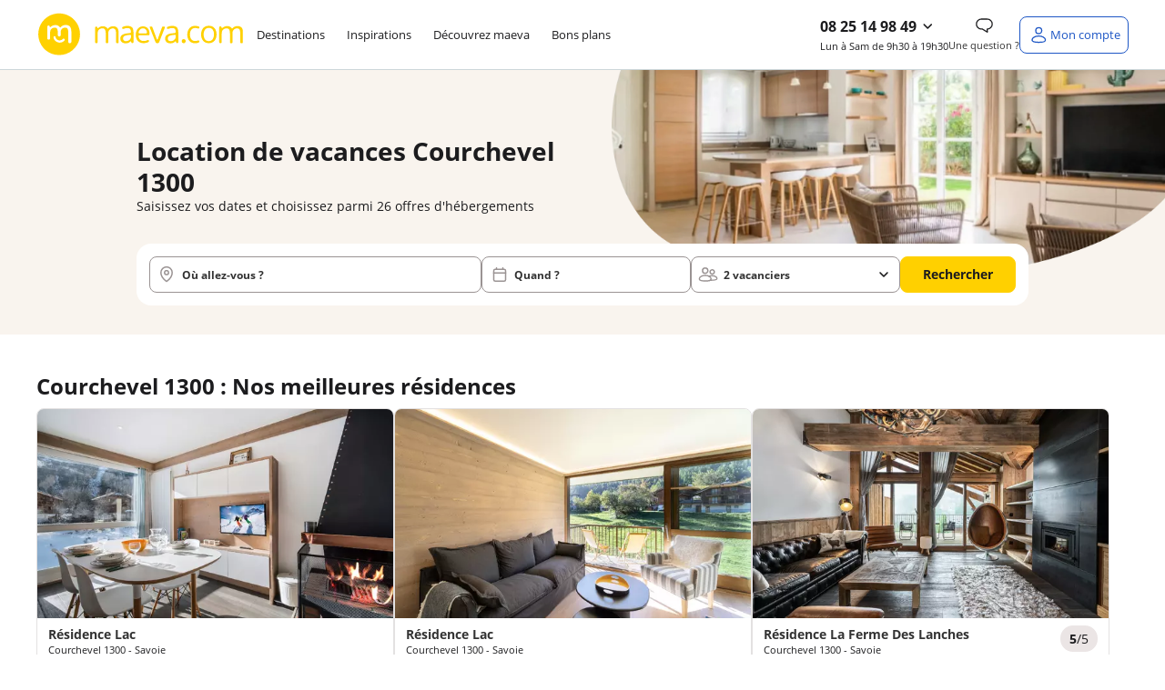

--- FILE ---
content_type: text/html; charset=utf-8
request_url: https://www.maeva.com/fr-fr/location-courchevel-1300,1224.html
body_size: 106289
content:
<!DOCTYPE html>
<html class="desktop maeva" lang="fr" >
    <head>
        <meta charset="UTF-8" />
        <script>navigator.userAgent.match(/Trident/)&&navigator.userAgent.match(/rv:11.0/)&&-1==location.href.indexOf("update-your-browser")&&(location.href="/fr-fr/pages/static/update-your-browser.php");var plstart = new Date();</script>
        <meta name="viewport" content="width=device-width, initial-scale=1">
<meta http-equiv="X-UA-Compatible" content="IE=edge">
<title>Location vacances Courchevel 1300 et locations saisonnières | maeva.com</title>
<meta name="description" content="Location de vacances Courchevel 1300 : Trouvez et réservez vos plus belles vacances au meilleur prix avec maeva.com à partir de 1421 euros !"/>
<link rel="alternate" href="https://www.maeva.com/en-gb/holiday-rentals-courchevel-1300,1224.html" hreflang="en-gb" />
<link rel="alternate" href="https://www.maeva.com/de-de/ferienvermietung-courchevel-1300,1224.html" hreflang="de-de" />
<link rel="alternate" href="https://www.maeva.com/es-es/alquileres-vacaciones-courchevel-1300,1224.html" hreflang="es-es" />
<link rel="alternate" href="https://www.maeva.com/fr-fr/location-courchevel-1300,1224.html" hreflang="x-default" />
<link rel="alternate" href="https://www.maeva.com/fr-fr/location-courchevel-1300,1224.html" hreflang="fr-fr" />
<link rel="alternate" href="https://www.maeva.com/nl-nl/vakantiewoningen-courchevel-1300,1224.html" hreflang="nl-nl" /><link crossorigin="anonymous" href="https://static5.maeva.com" rel="preconnect"/>
<link rel="canonical" href="https://www.maeva.com/fr-fr/location-courchevel-1300,1224.html" /><meta content="INDEX, FOLLOW" name="ROBOTS"><link rel="preload" as="image" href="https://static5.maeva.com/images/moteur/seo.webp" /><script>
const SOCIETY_NAME = `Maeva`;
const emarsysIdTag = '13C7E7D382BC378C';
const var_device = 'desktop';
const var_host = "https://www.maeva.com/fr-fr/";
const estDNAS = 0;
const var_env = 'prod';
const is_minisite = false;
const IS_ANCV = false;
const IS_5C = false;
const is_camping_paradis = false;
const LNG_LOCALE = 'fr_FR';
const LNG_CNTRY = 'FR';
const LNG_LANGUAGE = 'fr';
const LNG_PREFIX = '/fr-fr/';
const var_host_ski = 'https://www.maeva.com/fr-fr/';
const estVendeur = ``;
const isSiteAgence = false;
</script>
<link href="https://www.google-analytics.com" rel="preconnect" crossorigin />
<link href="https://collect.maeva.com" rel="preconnect" crossorigin />
<link href="//t.contentsquare.net" rel="preconnect" crossorigin />
<!-- //t.contentsquare.net/uxa/25030217f9bda.js -->
<link rel="icon" href="/images/favicon24.png" type="image/png">
<meta name="application-name" content="maeva.com">
<meta name="apple-mobile-web-app-title" content="maeva.com">
<meta name="google-site-verification" content="MbExPFfyEQlMGxDt4u9Jm2VDAOQbFz2W6qhTi6w9uLE" />
<link rel="preload" as="font" href="/css/fonts/opensans-regular-webfont.woff2" type="font/woff2" crossorigin="anonymous">
<script type="text/javascript" src="https://try.abtasty.com/4f55f406c58c5c640bebdce21b87c02d.js"></script>
<script>
window.dataLayer = window.dataLayer || [];
window._uxa = window._uxa || [];
</script>
<!-- Ajout script pour exlure les bots de didomi -->
<script type="text/javascript">
window.didomiConfig = {
	user: {
		bots: {
			consentRequired: false,
			types: ['crawlers', 'performance'],
			extraUserAgents: [],
		}
	}
};
</script>
<script>
var usr={checklogin:false};

window.dataLayer.push({"event":"","pageInfo":{"pageName":null,"pageURI":"\/fr-fr\/location-courchevel-1300,1224.html"},"ecommerceType":"productimpression","global":{"cookieTimeout":1440000,"crossDomain":true,"localDomain":"www.maeva.com","dataLayerContainsErrorBlock":false,"dataLayerContainsTransactionBlock":false,"dataLayerContainsUserInfoBlock":false,"dataLayerContainsProductDataBlock":true,"referer":"","version_ssl":"tlsv1.3"},"user":{"userID":"","userClientID":"","userEmailID":"","userSessionDevice":"desktop","visitorLogInState":"non connecte","visitorIsCustomer":true,"visitorTypology":"","visitorIsVendor":false,"visitorIsCorporatePartner":false,"pvceCode":""},"page":{"country":"fr","language":"fr","pageCategory":"ville-seo","pageSubCategory":"courchevel 1300","environment":"prod","list":{"listID":0,"listName":"recherche-seo","listCategory":"courchevel 1300","listSize":0,"items":[]},"userSessionDevice":"desktop","testId":"","templateVersion":"new"},"searchEngine":[],"checkout":[],"transaction":[],"quote":[]});
var tmpDataLayer=dataLayer[0];
</script>
<script type="text/javascript">window.gdprAppliesGlobally=false;(function(){function a(e){if(!window.frames[e]){if(document.body&&document.body.firstChild){var t=document.body;var n=document.createElement("iframe");n.style.display="none";n.name=e;n.title=e;t.insertBefore(n,t.firstChild)}
else{setTimeout(function(){a(e)},5)}}}function e(n,r,o,c,s){function e(e,t,n,a){if(typeof n!=="function"){return}if(!window[r]){window[r]=[]}var i=false;if(s){i=s(e,t,n)}if(!i){window[r].push({command:e,parameter:t,callback:n,version:a})}}e.stub=true;function t(a){if(!window[n]||window[n].stub!==true){return}if(!a.data){return}
var i=typeof a.data==="string";var e;try{e=i?JSON.parse(a.data):a.data}catch(t){return}if(e[o]){var r=e[o];window[n](r.command,r.parameter,function(e,t){var n={};n[c]={returnValue:e,success:t,callId:r.callId};a.source.postMessage(i?JSON.stringify(n):n,"*")},r.version)}}
if(typeof window[n]!=="function"){window[n]=e;if(window.addEventListener){window.addEventListener("message",t,false)}else{window.attachEvent("onmessage",t)}}}e("__tcfapi","__tcfapiBuffer","__tcfapiCall","__tcfapiReturn");a("__tcfapiLocator");(function(e){
  var t=document.createElement("script");t.id="spcloader";t.type="text/javascript";t.async=true;t.src="https://sdk.privacy-center.org/"+e+"/loader.js?target="+document.location.hostname;t.charset="utf-8";var n=document.getElementsByTagName("script")[0];n.parentNode.insertBefore(t,n)})("336fae7e-aa34-4d51-bdc8-bbb921d868c7")})();</script>

<!-- Google Tag Manager -->
<script>(function(w,d,s,l,i){w[l]=w[l]||[];w[l].push({'gtm.start':new Date().getTime(),event:'gtm.js'});var f=d.getElementsByTagName(s)[0],j=d.createElement(s),dl=l!='dataLayer'?'&l='+l:'';j.async=true;j.src='https://collect.maeva.com/gtm.js?id='+i+dl;f.parentNode.insertBefore(j,f);})(window,document,'script','dataLayer','GTM-PMLFXJS');</script>
<!-- End Google Tag Manager --><script>
!function(){"use strict";if("undefined"!=typeof document&&!("adoptedStyleSheets"in document)){var e="ShadyCSS"in window&&!ShadyCSS.nativeShadow,t=document.implementation.createHTMLDocument(""),n=new WeakMap,o="object"==typeof DOMException?Error:DOMException,r=Object.defineProperty,c=Array.prototype.forEach,i=/@import.+?;?$/gm,a=CSSStyleSheet.prototype;a.replace=function(){return Promise.reject(new o("Can't call replace on non-constructed CSSStyleSheets."))},a.replaceSync=function(){throw new o("Failed to execute 'replaceSync' on 'CSSStyleSheet': Can't call replaceSync on non-constructed CSSStyleSheets.")};var s=new WeakMap,u=new WeakMap,d=new WeakMap,l=new WeakMap,f=W.prototype;f.replace=function(e){try{return this.replaceSync(e),Promise.resolve(this)}catch(e){return Promise.reject(e)}},f.replaceSync=function(e){if(F(this),"string"==typeof e){var t=this;s.get(t).textContent=function(e){var t=e.replace(i,"");return t!==e&&console.warn("@import rules are not allowed here. See https://github.com/WICG/construct-stylesheets/issues/119#issuecomment-588352418"),t.trim()}(e),l.set(t,[]),u.get(t).forEach((function(e){e.isConnected()&&R(t,M(t,e))}))}},r(f,"cssRules",{configurable:!0,enumerable:!0,get:function(){return F(this),s.get(this).sheet.cssRules}}),r(f,"media",{configurable:!0,enumerable:!0,get:function(){return F(this),s.get(this).sheet.media}}),["addRule","deleteRule","insertRule","removeRule"].forEach((function(e){f[e]=function(){var t=this;F(t);var n=arguments;l.get(t).push({method:e,args:n}),u.get(t).forEach((function(o){if(o.isConnected()){var r=M(t,o).sheet;r[e].apply(r,n)}}));var o=s.get(t).sheet;return o[e].apply(o,n)}})),r(W,Symbol.hasInstance,{configurable:!0,value:C});var h={childList:!0,subtree:!0},p=new WeakMap,y=new WeakMap,S=new WeakMap,m=new WeakMap;if(N.prototype={isConnected:function(){var e=y.get(this);return e instanceof Document?"loading"!==e.readyState:function(e){return"isConnected"in e?e.isConnected:document.contains(e)}(e.host)},connect:function(){var e=x(this);m.get(this).observe(e,h),S.get(this).length>0&&D(this),k(e,(function(e){O(e).connect()}))},disconnect:function(){m.get(this).disconnect()},update:function(e){var t=this,n=y.get(t)===document?"Document":"ShadowRoot";if(!Array.isArray(e))throw new TypeError("Failed to set the 'adoptedStyleSheets' property on "+n+": Iterator getter is not callable.");if(!e.every(C))throw new TypeError("Failed to set the 'adoptedStyleSheets' property on "+n+": Failed to convert value to 'CSSStyleSheet'");if(e.some(b))throw new TypeError("Failed to set the 'adoptedStyleSheets' property on "+n+": Can't adopt non-constructed stylesheets");t.sheets=e;var o,r,c=S.get(t),i=(o=e).filter((function(e,t){return o.indexOf(e)===t}));(r=i,c.filter((function(e){return-1===r.indexOf(e)}))).forEach((function(e){var n;(n=M(e,t)).parentNode.removeChild(n),function(e,t){d.get(e).delete(t),u.set(e,u.get(e).filter((function(e){return e!==t})))}(e,t)})),S.set(t,i),t.isConnected()&&i.length>0&&D(t)}},window.CSSStyleSheet=W,T(Document),"ShadowRoot"in window){T(ShadowRoot);var g=Element.prototype,v=g.attachShadow;g.attachShadow=function(e){var t=v.call(this,e);return"closed"===e.mode&&n.set(this,t),t}}var w=O(document);w.isConnected()?w.connect():document.addEventListener("DOMContentLoaded",w.connect.bind(w))}function E(e){return e.shadowRoot||n.get(e)}function C(e){return"object"==typeof e&&(f.isPrototypeOf(e)||a.isPrototypeOf(e))}function b(e){return"object"==typeof e&&a.isPrototypeOf(e)}function M(e,t){return d.get(e).get(t)}function R(e,t){requestAnimationFrame((function(){t.textContent=s.get(e).textContent,l.get(e).forEach((function(e){return t.sheet[e.method].apply(t.sheet,e.args)}))}))}function F(e){if(!s.has(e))throw new TypeError("Illegal invocation")}function W(){var e=this,n=document.createElement("style");t.body.appendChild(n),s.set(e,n),u.set(e,[]),d.set(e,new WeakMap),l.set(e,[])}function O(e){var t=p.get(e);return t||(t=new N(e),p.set(e,t)),t}function T(e){r(e.prototype,"adoptedStyleSheets",{configurable:!0,enumerable:!0,get:function(){return O(this).sheets},set:function(e){O(this).update(e)}})}function k(e,t){for(var n=document.createNodeIterator(e,NodeFilter.SHOW_ELEMENT,(function(e){return E(e)?NodeFilter.FILTER_ACCEPT:NodeFilter.FILTER_REJECT}),null,!1),o=void 0;o=n.nextNode();)t(E(o))}function x(e){var t=y.get(e);return t instanceof Document?t.body:t}function D(e){var t=document.createDocumentFragment(),n=S.get(e),o=m.get(e),r=x(e);o.disconnect(),n.forEach((function(n){t.appendChild(M(n,e)||function(e,t){var n=document.createElement("style");return d.get(e).set(t,n),u.get(e).push(t),n}(n,e))})),r.insertBefore(t,null),o.observe(r,h),n.forEach((function(t){R(t,M(t,e))}))}function N(t){var n=this;n.sheets=[],y.set(n,t),S.set(n,[]),m.set(n,new MutationObserver((function(t,o){document?t.forEach((function(t){e||c.call(t.addedNodes,(function(e){e instanceof Element&&k(e,(function(e){O(e).connect()}))})),c.call(t.removedNodes,(function(t){t instanceof Element&&(function(e,t){return t instanceof HTMLStyleElement&&S.get(e).some((function(t){return M(t,e)}))}(n,t)&&D(n),e||k(t,(function(e){O(e).disconnect()})))}))})):o.disconnect()})))}}();
;const LNG={"F85DFF4D-460E-1CEC-FC6F-E5926C158BF6":"Ajout\u00e9 aux favoris","6CE8D5DF-6FC6-0336-A0DA-89CCB93BD89F":"Veuillez saisir une adresse email valide.","7D357921-20E7-2AA0-4E18-296487557F0E":"h\u00e9bergement","3E8D4661-5F1E-E7C4-362D-CEAFA459D5DD":"Afficher l'image pr\u00e9c\u00e9dente","8E79B937-29D9-82FD-7258-C3C57971B1AA":"Paiement possible en 4 fois","414AA510-24AD-2D6C-DEE9-5A65E8366CC9":"Eco-responsable","269B40A5-3DA8-A8F7-56FA-C26F502769BD":"H\u00e9bergement","1C70F7CA-416F-C74C-F910-171FEEF66E81":"En r\u00e9servant ce s\u00e9jour, recevez 10% du montant de votre h\u00e9bergement sous forme d\u2019avoir dans votre cagnotte fid\u00e9lit\u00e9 (dans la limite de 300\u20ac). Pour utiliser votre cagnotte, le montant de l'h\u00e9bergement devra \u00eatre au minimum 3 fois sup\u00e9rieur \u00e0 la valeur de votre cagnotte fid\u00e9lit\u00e9.\u00a0D\u00e8s lors que le montant de l'h\u00e9bergement est inferieur \u00e0 3 fois la valeur de la cagnotte fid\u00e9lit\u00e9, le montant maximum utilisable de votre cagnotte est calculer automatiquement pour cet h\u00e9bergement.","3D842EDB-7CF3-363E-0372-D6B6B1711B49":"Informations manquantes","FF435AF9-2B31-C014-7D53-2D9FF3BCD509":"En cliquant sur \u00ab J\u2019en profite \u00bb, j'accepte de recevoir des communications personnalis\u00e9es et des bons plans de la part de maeva.com","8AA5BB18-65FB-41F0-6D07-AE20980917C1":"<strong class=\"fs-4\">Tarif Flexi +<\/strong><br \/>\r\nAnnulable jusqu\u2019\u00e0 <strong>1 jour\u00a0<\/strong><br \/>\r\navant votre arriv\u00e9e.\u00a0","992FD796-3A17-DB7A-28C5-7737EE80C1FE":"\u00c9conomisez en partant avec maeva","09416BEE-46B4-C45B-79BB-FB6934C039EF":"Mon mot de passe","F2FF967A-F8F8-6A81-5B53-67F2BA519355":"Formule ski","A087FDAB-43DD-E331-7B87-99026E4ED0D4":"Randonn\u00e9e raquette","850BBC97-65CB-A613-CD77-7633B670D3CF":"Chaque fois que vous r\u00e9servez un s\u00e9jour sur maeva.com vous recevez 10% du montant de votre h\u00e9bergement sous forme d\u2019avoir dans votre cagnotte fid\u00e9lit\u00e9 (dans la limite de 300\u20ac).","D7F8F425-2239-EF60-00C9-3E748641D296":"\u00cates-vous s\u00fbr de vouloir choisir ce tarif ?","B822366B-755B-8270-71F2-0DF76EBF81A7":"Nous mettons \u00e0 jour votre panier...","E1BB8508-62F9-1241-3051-5DE6D233A05B":"Aucun h\u00e9bergement\nn'est disponible avec\ncette date d'arriv\u00e9e","3EB871E9-4009-BF43-9B98-4BAA2D662758":"Maison","F86971A4-4F04-A985-B682-5874592E7D80":"Je m'abonne","E0738146-CE35-2527-A965-25F3A7D14030":"Voir les disponibilit\u00e9s","50485C54-1C05-FEF2-D0BF-08ADDDB97FA6":"Compte inexistant","103E12C4-A9D6-DDFE-6FEE-9D45297B0B14":"est n\u00e9cessaire.","57260778-5422-3E67-A4B2-DCE106DAAD72":"Votre session a expir\u00e9e","63DC6214-03CD-64AA-4155-AC25582DAC5C":"Camping","239F8375-3E51-1E15-DDA8-539E176927AE":"Erreur","9161955B-18E6-E62C-73EC-07A7A4E5AD7D":"Piscine \/ jacuzzi individuel","99208135-EA1F-8C94-C050-B0BD4321C5D0":"Ne ratez aucune notification !","761C62D3-9F4A-C2D2-E578-F99774CAC08C":"Oui","BF1B0ACA-7CB6-9266-C5ED-1BBEBA684A1E":"chambre","E219E993-C852-8AA9-9321-5FD3806CFB7C":"Veuillez renseigner votre email.","E82FD5EC-0087-A934-4826-8313C4355546":"R\u00e9server un autre logement","7A4B4670-BA22-AA01-49C9-833BB5766FA1":"du","07E02B7D-A1A4-7E48-7163-5F93AF29BFFF":"Nous vous tiendrons au courant \u00e0 l\u2019adresse %s des derni\u00e8res actualit\u00e9s et promos","5820419A-BFAA-0473-376D-76C2AC2EAC2E":"Avoir COVID","4986C2BB-B29D-254B-C6DC-A41B535762B9":"Retrouvez aussi ce code dans votre bo\u00eete mail.","E3CE3D9B-CF16-479F-CE84-F38D348C1C48":"Ravi de vous revoir","F8D55166-6513-6EC9-C32B-C9383974AF1E":"Ces autres h\u00e9bergements peuvent vous int\u00e9resser :","22E4CDD1-64A3-B725-C695-14BF5EFC0CF2":"Le code promo %s a bien \u00e9t\u00e9 appliqu\u00e9 \u00e0 votre panier.","8752D342-F454-6E6C-0C7E-954271D815EA":"nuit","08CC925C-F7D2-719E-C0FF-200A85948CE5":"Printemps","9F36567A-5F68-50FE-B4C7-721331EF09BE":"Assurance s\u00e9lectionn\u00e9e","FD9006C1-BBF0-E2DA-0760-6F49AD7262AF":"Veuillez renseigner le sujet de la question.","7F51A6D9-B4FE-82D4-AD9E-6D968D08188F":"\/pers.","E0276CCC-B208-658E-5B93-62742F66D4C8":"Masquer le logement","33E60E12-4756-E78F-EA27-D9683C2903B6":"Parrainage","3A560456-16A2-68AD-2411-EA566A618B32":"Coup de c\u0153ur vacanciers","FD25DA41-92B5-E6AB-0FA9-9ADC40A45366":"Ajouter","73B58585-736C-38C3-2301-1ADC7C29B8F2":"d\u00e9zoomer","917D2A32-694E-4815-A944-A5301D5221F1":"Avec climatisation","B9675DFA-28A9-9012-42BA-F12FB1619756":"pers.","F7D38080-0522-202B-689F-93C945A3E5EB":"Formules ski","82869E14-901D-6B36-3930-5F862566781F":"Effacer les dates","6648FC45-FD06-44B1-452C-53A0C45FD4F6":"Etes-vous s\u00fbr de mettre ce message en un nouveau ticket ?","6DD3E56E-452A-1379-56FA-8C9AD5C46818":"Dates de d\u00e9parts renseign\u00e9es : disponibilit\u00e9s des logements assur\u00e9es","60126E0A-26FD-5BD2-7A55-36FD7E88B004":"\u00c0 partir de","7D52D7AC-670A-2A7A-0BBA-357309B40286":"S\u00e9lectionner une option d'assurance<br \/>\r\n<span class=\"fs-5 text-normal\">Veuillez choisir une option concernant les assurances pour continuer votre r\u00e9servation et passer au paiement<\/span>","2F3E20F2-3387-008D-AE1A-EA5E1B01A2D6":"La date de naissance ne correspond pas au format attendu JJ\/MM\/AAAA","C3332F13-0DAC-29A2-05AE-BF3DC63442E8":"S\u00e9jour non modifiable et non remboursable en cas d'annulation","7463FEC3-27C1-8DDB-8324-7BA79210C854":"Un email a \u00e9t\u00e9 envoy\u00e9 \u00e0 %s","C49BF7A1-08F5-23BE-2A8B-85C79CBAE514":"zoomer","FD636C01-81B2-2EAC-A03A-878DE1D4656D":"nuit :\u00a0","6686F4B6-386C-9470-6759-9F3F362470F1":"Les h\u00e9bergements non disponibles :","518C2892-6930-9BFB-2C4E-6B64DD19A1F3":"Non annulable, non remboursable et non modifiable.","AEA5C42E-4E17-1549-134C-8ED46E72D5A0":"Afficher le r\u00e9sultat","0E22E145-7390-A383-D471-67AEF180FD24":"Votre IBAN est invalide.","3CEC9639-D43D-4B6A-10C9-366B77D00C2B":"Le prix affich\u00e9 est donn\u00e9 \u00e0 titre indicatif. Vous pourrez calculer le prix exact de l'emplacement en fonction du nombre de vacanciers sur la page options et assurances.","DE5539B6-999E-4893-988A-2A14FFCE8D82":"Emplacement tente ou caravane","40CE2B63-459F-D4DF-7662-B30F5E71CFE8":"Besoin d'aide ?","E7854DAF-8AFB-5977-682B-AC6588319837":"Une erreur s'est produite !","835B2FE2-BD00-535B-3930-37DEC7E590F6":"Une adresse","279EEBEA-FC69-7357-1637-01A702A494A4":"Ajouter un vacancier b\u00e9b\u00e9","228FC0F0-71FB-AB48-85E7-2CAAFB23A229":"Merci de r\u00e9essayer plus tard.","4DB14B76-FB58-F9BB-7F48-0620FC9B8D06":"Veuillez saisir votre adresse email.","32C162E4-ECB9-3FCE-2BF4-5C7C2806E01F":"Bus","29B7C0B6-89EA-FCC3-A839-C3936BF7C6BC":"Masquer les %s logements","A267DB59-FDF9-EF3E-760D-190A86D52526":"Vous pouvez l\u2019utiliser sur l\u2019ensemble de nos locations si le montant de l'h\u00e9bergement est au minimum 3 fois sup\u00e9rieur \u00e0 la valeur de votre cagnotte fid\u00e9lit\u00e9.","68048B9C-19C2-A858-F197-CC7275A2BA70":"Avion","2C9FFAFF-47BC-03DF-F8A1-33346180EBF9":"Du %s au %s","5F595E7F-0391-4F36-A150-D2867D0667AD":"Message envoy\u00e9","B8A95823-7C56-64ED-045E-8F09CAC8A502":"Voir 1 logement","222A6AF1-62C3-AEA8-66BF-E57EE56378CA":"non disponible du %s au %s","1888663E-93B4-A153-AB9F-CB73446754D8":"Village vacances","C6A87F65-ADF0-3925-A27D-DA009FCEDD43":"Etes-vous s\u00fbr de vouloir supprimer ce devis ?","67C22771-2611-0E43-AB5A-B7FD9AAEB0DB":"Connectez-vous","D6A30EDF-D4DC-7F37-61F5-AE2C7D0F71AF":"Tarif Flexi","C5709285-3D83-472C-0B21-5E4465399698":"Voir moins","056597FD-FB7A-F144-08CE-7DCFBFC100F0":"voyageurs","D80BD1D7-EE40-AAA3-47B9-AB364F26B547":"Vous \u00eates inscrit\u00b7e !","C017E6B0-ED7A-AC7F-E907-9B2B4E2D951F":"fr:{previousMonth : 'Pr\u00e9cedent', nextMonth : 'Suivant', months : ['Janvier','F\u00e9vrier','Mars','Avril','Mai','Juin','Juillet','Ao\u00fbt','Septembre','Octobre','Novembre','D\u00e9cembre'], weekdays : ['Dimanche','Lundi','Mardi','Mercredi','Jeudi','Vendredi','Samedi'], weekdaysShort : ['Di','Lu','Ma','Me','Je','Ve','Sa']}","5587DAEE-016B-6E07-3946-9594C6E814B7":"Afficher moins","F4DA09B8-8CA4-F85F-199F-BD8432ADADE0":"Les conditions de l'offre","21D40E68-42AF-72B8-D047-F75025D65F5D":"Suppression de devis","C1568AD5-607C-3B5E-F0DC-BEFFB8D03BE7":"Sans options skis","B616582C-9FFB-7848-CAFF-2DC2AF4BDE1E":"\u00c9t\u00e9","7A513133-895F-7076-34BE-66BBB3E43697":"S\u00e9lectionnez votre date d'arriv\u00e9e","A7929816-D7D0-065C-37DD-9950F954532E":"Une erreur s'est produite","8ECEC30D-5C94-32B1-B8CA-4CCCBDC89548":"Veuillez choisir la langue \u00e0 traduire","E3DEA1D9-C102-1AA0-C97D-EAD38E9045A1":"Le ID message est vide, veuillez contacter Xue","6C482951-9395-23F9-DE5E-0FA966D7A407":"Prix","7F70856D-855D-1BDF-D12D-1E98269B32BC":"Remise","2F50E5E4-94FD-78D2-747A-3C1DFEEC5DAF":"Un autre utilisateur avait d\u00e9j\u00e0 r\u00e9pondu \u00e0 ce ticket, \u00eatre vous s\u00fbr d'envoyer le mail ?","2B4155D9-7F33-A0FF-5CB1-47052AD13519":"Veuillez renseigner le sujet de la question.","A6F55924-9683-B555-94EA-A3C2E007E2C1":"Recherche bas\u00e9e sur la carte","EBB32F6C-1570-3576-31C0-0B2BDD7A6BFD":"Automne","3EE58A1D-F61B-7DC8-2EF2-E8135AA39162":"M\u2019envoyer un email pour changer mon de passe","AF32CEFE-E582-2784-0F05-D342F5B9D177":"On se conna\u00eet non !?","E92B3DB4-88B8-F235-B613-E2F627C1E63C":"Spa","97B3EC58-6FDB-A3E6-7873-F2A4A0E540D6":"Hiver","24673BFE-2FD6-1F7E-A8C9-FE258938EE13":"J'en profite","E9DB5187-FCC7-31DB-39DB-42A2154F39AA":"Superficie de %s m\u00b2","C7E9C643-7B0F-B8BD-8786-E0218A7D5AF2":"%s nuit(s) minimum","8157A09E-159F-AE02-6F6B-AB265049DCE2":"Autres h\u00e9bergements disponibles dans ce camping:","67905E8F-C502-EDD6-7BC6-3F6B39D1123F":"O\u00f9 allez-vous ?","69CDFDFA-635E-D23E-55FD-DE3C74236D01":"Un trajet de %d km aller-retour en <strong>%s<\/strong> pour %d personnes consomme","F2CAE8D7-B388-435A-FD9E-7BDCC9F3C26D":"Copier","83286703-1528-92E2-22A4-539CC19270B4":"Pour votre s\u00e9curit\u00e9 sessions sont limit\u00e9es \u00e0 20 minutes. Reconnectez-vous pour finaliser votre r\u00e9servation.","5934BC6D-9D44-E83F-74AB-0BBD6723C35A":"Passer au paiement","293DD85F-464C-6025-B6B8-5C7D8894E619":"Besoin de vacances ?","28D99733-F2EF-7E17-99F4-C6B9CA36EE2C":"Autre h\u00e9bergement disponible dans cet \u00e9tablissement :","34FA2A9F-7C69-FF6C-3D2C-99A28EEC906C":"<p>Je confirme vouloir majorer mon avoir de %s%%.<br \/>\r\nMon nouveau montant d'avoir sera donc de %s\u20ac<\/p>","B3B9F297-91B9-6C1A-14DB-684D768C3E83":"D\u00e9sol\u00e9, mais cette offre n'est plus disponible.","C92DB39F-D059-90BA-96C7-C76972FD4AB5":"Copi\u00e9 !","507794A9-869D-B3FA-BB08-40B6BBF29CC6":"Voir ma cagnotte","6DB6FACD-EB6C-99CE-5F12-74312C63A5B4":"Votre message a bien \u00e9t\u00e9 envoy\u00e9 !<br \/>\r\nNous reviendrons vers vous dans les meilleurs d\u00e9lais.","9A289E33-56BB-83A5-4BAB-D9FBED8B2B35":"D\u00e9tails de l\u2019h\u00e9bergement","E29746FD-AF99-4A6F-A083-A71E0635350C":"Vous souhaitez prendre votre temps pour trouver votre destination de vacances ? Comparer les diff\u00e9rentes offres ?<br \/>\r\nAu cours de votre recherche, s\u00e9lectionnez les produits qui ont retenu votre attention et retrouvez tous vos favoris ici.<br \/>\r\n<br \/>\r\n\u00a0","AF7C9C9C-E681-C916-D9CC-BA96ACA52CB8":"Bienvenue \u00e0 bord !","B2A2317C-B6A7-9090-1C67-C1E836AD2802":"Le message est vide, veuillez contacter Xue","DEF66DCC-A36D-680C-4543-1D70CF024867":"Nous sommes d\u00e9sol\u00e9s, nous ne parvenons pas \u00e0 trouver les informations demand\u00e9es. Veuillez r\u00e9essayer ult\u00e9rieurement.","FBE0515A-E8AF-EB78-91F5-317DE2C02DE5":"Un code postal","CD75AC99-66AB-26AA-4E92-75E11C8CE541":"Quad","842EF466-8565-8667-13F7-F83221D20D09":"De 3 \u00e0 12 ans","ED42D55A-92B7-E0A8-7021-86B684B12D94":"Veuillez accepter de recevoir les actualit\u00e9s presse pour valider votre inscription.","00669D7E-3593-A573-EC94-8F5591633F47":"Ajout\u00e9","D3AFEA5D-FF9A-D053-BA04-F0529AD1948D":"Offre valable pour tout premier s\u00e9jour sur le site\u00a0www.maeva.com\u00a0d\u00e8s 600\u20ac d'achat (hors frais de dossier). Offre non r\u00e9troactive.","695DFEE9-D1B6-B863-E071-A19208140499":"Mise \u00e0 jour r\u00e9ussie","EB5AA18C-B909-29AE-2939-2F0764E2F9DC":"Profitez de vos vacances. Ici vous pouvez payer en 4x en CB.","5F4F0D9A-AF54-6D06-7F59-5219BAE85C20":"Paiement possible en 2, 3 ou 4 fois","CFD46296-0BC3-41DC-C117-21E40EA74487":"Ce logement n'est plus disponible","120FF2A5-1C2C-5611-DC11-49D36C256F2F":"Ajouter aux favoris","FCDE80FC-E71F-8B82-6111-4A2F5A231581":"Image pr\u00e9c\u00e9dente","2399C9CF-2815-300C-3804-79C12E67AB9E":"Sans options","FF764B88-C82F-E9DD-6F81-1A5491B9B6D0":"au","81D3497A-0C1A-23BC-7711-E0B66CDE6AB1":"Tout afficher","421B81AD-5B75-2FBF-2CD3-028EA1BB0B33":"Localisation","35BCAF26-FE74-1898-009A-1D44F49DC3C5":"Appartement","6CDF77AA-1A5D-5752-32A8-75D86592C4EB":"Non","1056190A-9062-E54D-CFA4-4FC0AA1A06C6":"Ajouter un vacancier adulte","EAADA893-5F96-28B0-60EF-6958A58A4115":"Afficher les %s r\u00e9sultats","5DDBDC15-9033-C763-32A3-039E919C4B8E":"Ski alpin","692A411F-2A04-6E7B-356A-415974F610F0":"%s%% des produits sont d\u00e9j\u00e0 r\u00e9serv\u00e9s \u00e0 %s sur vos dates","D630C872-B034-E2CD-20FE-6032BFD10A5A":"R\u00e9alisez d'abord un devis ou une r\u00e9servation sur notre site pour vous connecter.","E439AA1A-9D52-1255-2DEA-53A7CCDA2AE9":"Location de particulier","296E07C0-2033-7B64-20CC-300DD203F938":"Il devait \u00eatre r\u00e9servable il y a quelques heures, nous allons actualiser le stock prochainement. Nous vous remercions pour votre patience.","E6B0DB93-B5B3-ED11-3985-356A2685832F":"Veuillez patienter...","6FC1E3F7-FF80-18E9-3060-0E42B97F77C7":"Options suppl\u00e9mentaires","DA9B6EB3-0CEE-F165-059E-BF4772BEF0C3":"Le format de la date de naissance est incorrect.","1F1C0E32-F530-E730-8E70-3564621793A8":"OUVERTURE DES VENTES HIVER 2026","248F519D-13C0-4B71-F313-C66852AA05CE":"Subvention","0AD9AF03-42CC-55E8-64C8-8FE93453A89D":"Annulable jusqu'\u00e0 <strong>%s jours<\/strong><br \/>\r\navant votre arriv\u00e9e.","3F6B03A1-0DDF-2C6A-6149-1527338980DB":"nuits","8F7BF38F-B8FA-6065-310B-41F77D160D39":"Une erreur est survenue.","BDCBC1FA-4CF9-51E3-B785-E694EF8246FE":"D\u00e8s","CD062FBB-FCC4-67A8-451C-0BDE8B2E0316":"1 semaine","C40C8798-6411-C557-BF01-9BED150A1351":"Super ! Vous pouvez en profiter sur tous nos \u00e9tablissements !<br \/>\r\nPlus de d\u00e9tails dans votre compte vacancier.","90F0E567-A808-310E-3000-FE4B77A5C39F":"Mes bons d'achats","C3F62B82-D042-DFD7-8D2E-BB779E60FBC6":"Vous avez un compte maeva. Vous b\u00e9n\u00e9ficiez peut-\u00eatre d\u2019une cagnotte fid\u00e9lit\u00e9 ! Connectez vous pour le savoir\u00a0\u00a0","0E811762-2C66-CBE7-A4F3-FB39B91F8992":"\u00c9conomisez %s%% \/pers.","73363405-2CC9-2689-303B-E73F097D879C":"Annulable jusqu'\u00e0 <span class=\"bold\">%s\u00a0jours<\/span> avant votre arriv\u00e9e","466EA2AE-0E96-5801-6ECB-EF119A3F26D0":"Une ville","A1884340-C1B9-5437-F0BA-D38EC77F4BCD":"Pass multi-activit\u00e9s","81A94B31-7ADE-2592-E9A0-17F146949940":"Recevoir mon code promo","F5F7F1FF-4463-132E-6ACC-C15E235C95CE":"R\u00e9duire","26CD635A-A626-D501-8465-AD8425DB9759":"Autour de %s dans un rayon de %s km","E92524DD-47DD-716B-52AA-38312EA39CE3":"Equipements","9FD8F877-CA04-1C35-0715-D4CDBD66215E":"Rechercher dans l'op\u00e9ration","16962C31-48B4-D4CE-A862-FFDC3830586F":"Photos des voyageurs","C358ECA8-90C1-2738-E4E5-F570EB496E73":"Voiture diesel ou essence","C5F1BA22-F4D5-D5FC-DC77-C60181C7752A":"2 semaines","CC2FF492-988E-7521-3A9C-1E8EC2F207D5":"Transfert en cours","EA04F171-CEB5-326A-3C88-A3929AA7318F":"Avec piscine","60F03794-54DD-9503-E0D3-B7CD04CDDB1A":"Avis","1D8DABE0-F422-D9D5-037F-D883C9C6748B":"<p class=\"mt-0\">Vous avez choisi le remboursement du montant de votre avoir %s d'un montant de %s\u20ac.<\/p>\r\n\r\n<p>Ce montant sera transf\u00e9r\u00e9 sur votre compte bancaire dans un d\u00e9lai de 2 semaines \u00e0 compter de la date de r\u00e9ception de vos coordonn\u00e9es bancaires.<\/p>\r\n\r\n<p class=\"bold\">Afin d'obtenir votre remboursement, veuillez compl\u00e9ter les informations suivantes :<\/p>","5D7ED184-C273-7BEB-8AA6-A3F5C0B1A685":"Etes-vous s\u00fbr de mettre ce message en tant que message utilisateur ?","B4572CA2-E098-7425-FD73-592A28BA4E7B":"Forfait ski + Mat\u00e9riel + Repas","1EE052BC-8260-3E32-E0EB-B1E72C73A5B4":"Il contient un lien pour changer votre mot de passe. Si vous ne le trouvez pas dans votre boite de r\u00e9ception dans quelques minutes, v\u00e9rifier vos spams.","E0BCB106-F548-96F3-F0D2-AFF8B57E99E7":"V\u00e9lo","50BB3463-208A-6F30-09C4-85885526660C":"Afficher la suite","9F96E1AA-9AEF-8196-413A-D7232D81807D":"Afficher l'image suivante","49133368-8F38-2F95-CFB4-E7FB353B49E7":"Carte cadeau","88CA3F7E-3ED4-B061-6DA8-EDC123B68B90":"Ferry","F99EF341-0E4D-8AD2-324D-307B8BB497EE":"Etoiles","E94CEB85-E1CD-7A4E-29A6-9F68D16D7BDC":"L'adresse email est d\u00e9j\u00e0 utilis\u00e9e ! %s Mot de passe oubli\u00e9 %s ?","2161EF82-B430-BB2B-7321-14B189F85B85":"Autre h\u00e9bergement disponible dans ce camping:","8F8BDD04-4C36-6652-05D0-ED0F11032A59":"Je continue mes recherches","FABA57FA-4DDD-BD79-208F-39D89ADDEE99":"Le mot de passe est incorrect.","71BB5D6F-709F-CE07-18A5-8CD1FD5C181B":"Chambres","EBCB3AB7-D200-F1BE-CD2B-F1C33244EAA1":"Votre r\u00e9servation est en cours de r\u00e9alisation.<br \/>\r\nPensez \u00e0 bien v\u00e9rifier vos dates de s\u00e9jours !","C92D7D97-0F91-F153-44D4-6AC26E4A046E":"Vous devez cocher au moins une ligne.","057B00C3-9D61-EEEB-603D-C42ED8061A0A":"Vacanciers","BCA805F8-5385-DEAA-5F34-320F967CC844":"H\u00e9bergement + forfait + mat\u00e9riel + repas","8FC7EBBB-5F6E-EA4B-EA5A-CB4D18F6519F":"C'est envoy\u00e9","936CF15A-DAF7-4F12-213C-AB26C8B70F2E":"Votre remise","84B39318-A3EE-DE6C-E26D-B5A52506D7F1":"Traitement en cours...","1F886362-253E-39FD-B2CC-7E9B994399EB":"sur votre premier s\u00e9jour","C6A8C6CC-FE72-8F40-F161-40B498CBFC8A":"Non annulable, non remboursable\u00a0et non modifiable.","741078DD-10AE-1A65-610F-56C741F01802":"Veuillez saisir le champs Date de naissance","CCFC11FA-8E19-29E6-80D2-BE2802FB428A":"Retour \u00e0 la connexion","0B4438F0-AA44-30CC-8723-8E15C55BF0FC":"En cas d\u2018annulation ou modification de la r\u00e9servation, nous retiendrons une indemnit\u00e9 \u00e9gale \u00e0 100% du montant total du dossier.","FA7719B2-BBC2-2F0D-B1EA-51C3092E160F":"Bonjour","92791EE0-E533-187B-5B21-09057A772C02":"Traitement en cours ...","DC87DF29-F8C8-A305-4311-E0BB24115BD0":"ville","B8E009A5-F547-C5E3-1000-01ED3B3A98B3":"Mon compte","A24DDACF-ACDF-45DF-48BF-BE3CC5BAF508":"Date d'arriv\u00e9e\nnon disponible","EC1C01D4-BEF5-FF68-98C3-48C076B8A063":"30\u20ac Offerts","AF46B613-70AF-F3B9-1A7B-0E029D2BC7E4":"Tente & lodge","80DA60A0-3A88-FF6A-1EBF-81046C417827":"Choisir cette assurance","0B79F65A-6532-0693-11D1-D03202C08698":"Piscine \/ jacuzzi collective","DEDCE7C0-C24E-468C-79E6-01896A58C235":"De 0 \u00e0 2 ans","8D53B39B-71F8-B7CB-46C9-A0E4DD9F050E":"favoris","821667EC-E3C8-B132-58E8-52F98F0E84D8":"<p class=\"alert-success-color bold\">Nous vous confirmons que votre demande de remboursement a \u00e9t\u00e9 prise en compte.<\/p>\r\n\r\n<p>Ce montant sera transf\u00e9r\u00e9 sur votre compte bancaire dans un d\u00e9lai de 2 semaines \u00e0 compter de la date de r\u00e9ception de vos coordonn\u00e9es bancaires.<\/p>\r\n\r\n<p class=\"cta230container\"><a class=\"btn-main wauto hauto  p-1\" href=\"\/my-account\/coupons.php\">Actualiser mes bons d'achats<\/a><\/p>","5518BB36-CD8A-0E19-425D-F6F5E5389C15":"Ajoutez vos dates","F9714F14-91F1-D769-3FAC-3FD89B7F023A":"Une erreur est survenue lors de la mise \u00e0 jour.","730713FD-3BFB-6DE0-717B-B1C2E020A77E":"Train","3C655B29-29FC-2E3C-76A5-8E3CDCA573C6":"Fermer","E16DEF3F-3B09-A174-8CC6-32F470248C19":"Finaliser ma r\u00e9servation","482F84A8-BAEE-4828-42E0-1690CB94C421":"H\u00e9bergement + forfait + mat\u00e9riel","B5069183-6F9A-B3DF-4757-6DFBB6C86D2F":"Merci de r\u00e9essayer plus tard.","0B198454-4EDD-9967-461F-4C6C8B2EBDA0":"Un probl\u00e8me est survenu lors de la connexion, veuillez r\u00e9essayer.","E323F569-0512-62E4-B4E8-6DA581CA32C2":"En savoir plus","CB870CF1-C39C-5F86-D8C9-E2B630BBCA2B":"Le num\u00e9ro de t\u00e9l\u00e9phone n'est pas valide.","70A11148-886B-7C1A-F67A-EBFCD69B3D96":"Autres h\u00e9bergements disponibles dans cet \u00e9tablissement :","DD3872D9-7723-01AA-8E0A-CDC605C3CEE5":"pour","FDB8B61A-DE37-3625-8662-FB13BECF36BD":"Votre inscription \u00e0 notre newsletter a bien \u00e9t\u00e9 prise en compte.","1EC47AD1-F4C4-4414-829A-A8EE1BE386D5":"Du %s au %s","17CE3605-EAC9-DC4B-4F8B-7D65ADC73677":"\/%s n.","55E4D879-E595-DE41-E523-F22733D1500C":"Voir les %s logements","EA1E2600-0D11-0E7F-6F40-F8376C224952":"Merci de bien vouloir saisir les informations des vacanciers.","EFE36EDC-1823-BC63-7AD4-5810DA5063EC":"Nous v\u00e9rifions votre code promo...","71616512-5E8D-2328-760B-DF9D316D12B1":"Mon adresse e-mail","A7FA78AE-4526-D74A-B8CA-CC493E44CA5C":"Voir les %s autres logements","645BD09E-60CD-3E82-62B7-EC33BC08F6E6":"Etes-vous s\u00fbr de vouloir appliquer l\\'action sur les lignes s\u00e9lectionn\u00e9es ?","41FCE638-2A41-4B06-AC5F-AC15D44DDB8B":"Etes-vous sur ?","B2F11434-E2A1-833F-35BF-60D99C39BEA2":"\u00c0 vous les vacances !","E4BBCE5B-7518-A189-E1F3-1475B490BC37":"Je me connecte","C48B4FE9-ECAB-91FA-C0AD-7179DE948275":"<em>Une caution, dont le montant varie en fonction du logement, peut vous \u00eatre demand\u00e9e et, sauf exception, la taxe de s\u00e9jour sera \u00e0 r\u00e9gler sur place.<\/em>","26AB1AC9-A887-700A-07CC-A6CFD2D08237":"avec le code :","76C7F934-65F5-8EC0-B4BA-D017EF003DC5":"Voir les conditions","FA4C1372-3909-CA83-6C7D-99314FFEF411":"Masquer %s autre(s) logement(s)","D7169D2C-AA5C-27A4-0F18-B7B81EF30E2F":"Votre message a bien \u00e9t\u00e9 envoy\u00e9 !<br \/>\r\nNous reviendrons vers vous dans les meilleurs d\u00e9lais.","142F51AE-EF10-754F-E9BF-AD5303FCF0E9":"annulation","07A1D586-B840-D004-C32F-6C4657BD79E7":"Bienvenue","20715182-1C82-9BED-CB65-5C3517C80033":"Chalet montagne","03AF5BEB-571C-9506-1CEB-ACCBAADCC0D3":"rembours\u00e9s pour votre prochain voyage","D543CA23-4282-F271-6AA7-BA50A837781B":"Annulable jusqu'\u00e0 <strong>%s jours<\/strong> avant votre arriv\u00e9e.","758C0847-428A-3577-0E95-6466AB43BCD4":"\u00c7a y est, vous \u00eates inscrit !","D6B0E3C6-74B8-53EA-C41A-992BC5EAB731":"Une location dans un(e) %s en %s pendant %s consomme","796E8570-08DF-D798-2CA5-ECECDF6C9A7B":"jusqu'au %s","C5A99466-9757-CB24-142F-2AA321A4A4BA":"Ne plus afficher les conditions","8F0CEB1A-F198-3C94-1DE9-52BF89E8EE87":"Votre adresse email","00F8906A-B1C0-0E94-CDE0-72E6A0EC67B3":"Chargement en cours...","0D6CEDD9-A95B-E0B7-E357-59A1FC938484":"Paiement possible en 2 ou 4 fois","33A74CCC-8791-5EBF-DFE1-1B156A5111A3":"Date non disponible","A443C936-BAED-E508-2D53-0D18C65211B2":"Nous chargeons vos favoris et v\u00e9rifions leur stock, veuillez patienter un tout petit peu...","F238420A-FC58-3F26-9B66-8543E02927C4":"Services","EBFE48D5-28DF-BA22-1EE9-D2AA506BF9FD":"Voir le logement","082C8F21-7FB7-3A85-7C82-F17F0C24E242":"Non merci","EB41787E-0040-C594-1B13-A8DBDE70289A":"B\u00e9b\u00e9s","2E0A4F41-25BE-7DB9-BA79-65B2A06EF8B9":"Cabane \/ Mobil-home","597D57E8-459B-5FEC-B27D-AAC8FF079F75":"Type d'h\u00e9bergement","534F925C-75A7-9968-E166-A626627CE2AA":"Voiture \u00e9lectrique","44327E4F-F701-C3AE-098C-A54EEA9B1C6A":"En savoir plus","995222A2-42F2-D6DA-B670-355DE8D960DC":"Cagnotte fid\u00e9lit\u00e9","4E5EF7BC-5E8B-8D95-4A97-452DCBA7D9ED":"Aucun h\u00e9bergement ne correspond \u00e0 votre s\u00e9lection<br \/>\r\nCependant ces autres h\u00e9bergements peuvent vous int\u00e9resser :","49971B90-9CFE-1A48-011B-E376E66A84E5":"D\u00e9sol\u00e9, cette location vient juste d'\u00eatre r\u00e9serv\u00e9e","9102D0DA-10D5-92D4-7889-5073B8AF114C":"Les 30\u20ac offerts sont r\u00e9serv\u00e9s aux nouveaux clients. Mais on a 15\u20ac pour vous\u00a0","5551186C-DA5B-7F08-0E63-C86384212FDE":"Etes-vous s\u00fbr d\\'envoyer le mail au fournisseur ?","502DD4C4-E32A-60B5-39EB-183448883BB8":"3 semaines","8FCFEEBC-755E-4ED1-EB84-A0CE11385D5B":"Inclus","B546A3B7-D773-B345-F531-0017A389CA61":"Veuillez saisir tous les champs.","BD315B75-3ED1-782D-506C-B177958B582A":"La langue s\u00e9lectionn\u00e9es et la langue traduit est identique","8480E94C-E527-E0E4-5376-A845B2F012F4":"cr\u00e9dit\u00e9s sur votre cagnotte","CA64F30E-1AAE-737E-FA66-5C61CAF82094":"Quand partez-vous ?","9B9FA0A4-F503-6D48-3E56-3969A7ED2B56":"Transport principal","E1D5CF1D-A747-EC8B-3922-40269A872487":"Location de vacances %s | %s","A330E9EE-EC67-E144-01C0-740CA509C4CA":"voyageur","82D7E549-E6AA-2A8D-83B5-2813A84B517A":"Veuillez saisir un message.","E56B2E19-7D73-B845-42FD-BF14D475F637":"H\u00e9bergement + forfait","DBDDAFCD-06D5-D75C-1392-2B046A4580A4":"Etes-vous s\u00fbr d'envoyer le mail au client ?","9980399B-4370-1E4E-F881-32A6A2213173":"Image suivante","7D69B307-A3F9-0E4F-98F5-1FF3F860EA10":"Message envoy\u00e9 !","7D913DC3-05EB-44FD-8DDB-C7175C737649":"garantie satisfait ou rembours\u00e9","CC410C7B-0CC7-2A18-A7E6-2254BFA2EEB0":"Etes-vous s\u00fbr d'envoyer l'historique de la conversation au fournisseur?","458F7E16-A226-4C1B-4D9F-A4312D06C091":"forfait ski","04D6A190-BA4B-FB5B-272A-29F38DF78371":"Cagnotte","756CA537-2C59-D2B9-E5B7-5A187C17F5F4":"nuits :\u00a0","25D2A2C2-8428-18E2-C430-1D5D60296CFB":"Certaines informations sont manquantes, merci de bien vouloir :\r\n<ul>\r\n\t<li>renseigner vos informations li\u00e9es\u00a0au paiement<\/li>\r\n<\/ul>","EE5AF404-B7EE-606D-A554-B25FE111ACE9":"Le num\u00e9ro de dossier est incorrect.","E84BB484-A80D-60A0-C8BF-0AE7ED61236E":"N\u2019oubliez pas d\u2019utiliser votre cagnotte !","0B60BC8E-6BA9-D1D9-A696-FBC109DB0A74":"Vous n'avez saisi de code promo.","7CEDEE93-F772-BD65-C236-9B4D4F19EA6B":"Mot de passe oubli\u00e9 ?","469F6D21-18EE-0AE0-DB07-C2661EFB9D36":"Etes-vous s\u00fbr de mettre cette ticket en SPAM ?","2EE42B99-9535-228F-7718-56ED4BCF8800":"Forfait ski + Mat\u00e9riel","4448D161-CD46-1A81-0001-941C08D2D131":"Veuillez saisir un message.","9C95DC9D-D6BE-39C8-A893-F0B230F6705C":"Fermer l'alerte","F2CAEC83-BA24-31B0-F6CF-535C56824128":"D\u00e8s %s\u20ac \/ 7n","9C3DCE97-D77C-A3C4-E03F-BE6EEA676F5E":"Choisissez votre tarif","FEB7EFEB-D44F-11CC-2079-3E64303A9DE0":"Un week-end","1B43B62D-FB8A-A272-7C36-DD9E677A92CD":"Nous recherchons les stocks des options...","00CE70EA-3E70-C07D-7495-E2D9557D721C":"Etes-vous s\u00fbr d'envoyer le mail au client ?","D44B5F8B-71BB-8E37-2CE3-36014669CEB9":"La langue n'a pas \u00e9t\u00e9 d\u00e9tecter correctement, veuillez choisir manuellement","202D4B19-2426-D704-9FFF-93D8463E9860":"Une erreur est survenue.","521FBF40-08DB-58EB-207D-BDE780731898":"Le titulaire est vide.","7499EF59-CC8C-AAA8-A1AE-A9D6EA390D43":"Aucun h\u00e9bergement\nn'est disponible avec\ncette date de d\u00e9part","E7278476-1503-52E6-5B57-8A7A6DF43386":"Voiture hybride","7AE84A5F-E86C-BF3E-6C5A-74D15902609A":"R\u00e9sidence","F721C87D-DA7D-7285-C81E-DDED2086154E":"%s offre(s) disponible(s)","653E84E7-BCFC-F1EB-1060-B8C5834E4596":"Ajouter un vacancier enfant","93DFE576-91E0-0E18-6768-9D6B706DA07D":"Veuillez choisir une action.","93D969EC-27AD-B72C-CB54-B7D71B1AD841":"Transport secondaire","0032A95E-DF2B-E3DC-A022-5E203035DC57":"Votre BIC est invalide.","F37DE4D2-58E3-1BF9-261C-AE0B9E9E344D":"13 ans et plus","EA382B7C-96FB-B605-3DA5-23ACFC76FA8B":"Ajouter %s aux favoris","0DA31FE9-1BDE-C908-AB31-DD421E65B41F":"Vous n\u2019avez pas encore d\u2019argent dans votre cagnotte !\u00a0","FA2E1E1B-877B-629D-7D30-6DE123ACAF41":"Pourquoi les vacanciers ont choisi cet \u00e9tablissement","03E6826E-C3ED-178D-B8A4-7DBA28E1C566":"Acc\u00e9der \u00e0 mon compte","D9C0F8E2-C887-D613-D901-DEAA7095CE41":"Forfait ski","5EAF9CAD-C1BC-8BB8-D443-62B9A46F1A29":"Valider","656B2E65-A533-3867-58DA-312E3D1808F0":"Date de d\u00e9part\nnon disponible","7FBF3434-8C56-AF73-1BCF-C10871D97655":"mat\u00e9riel ski","5451A225-EEB4-F3E6-24A5-EA41C6ACD2A3":"S\u00e9lectionnez votre date de d\u00e9part","9DE7F9A0-EBC5-44F8-3277-BC5D4D2D5D01":"S\u00e9lection Vacansoleil","E14642DA-C9CE-A7BB-DA7A-665A3145CCBD":"\u00c9conomisez %s\u20ac \/pers.","1092A56E-C0D7-FC43-DC64-D195AAE49107":"Vous avez %s dans votre cagnotte !","6DE2D3D5-43FE-A37B-EFA2-BE56F6799B05":"Annulable jusqu'\u00e0 <strong>1 jour<\/strong> avant votre arriv\u00e9e. Remboursement \u00e0 100% dont 20% cr\u00e9dit\u00e9s sur votre cagnotte vacances.","C695FC2C-1867-9238-3B8C-E8A5FE12B741":"Enfants","B2A8CD95-7EDA-CBA3-B626-202AD22A660E":"panier repas","2FA9B787-3442-A969-345C-FBDB0D9A7D4C":"Adultes"};
const LNG_DATE_NUMERIC_DATE=1;
const LNG_DATE_ABBR_DAY_NUMERIC_DAY_MONTH=2;
const LNG_DATE_NUMERIC_DAY_ABBR_MONTH=3;
const LNG_DATE_NUMERIC_DAY_ABBR_MONTH_YEAR=4;
const LNG_DATE_NUMERIC_DAY=5;
const LNG_DATE_ABBR_MONTH=6;
const LNG_DATE_ABBR_MONTH_YEAR=7;
const LNG_DATE_NUMERIC_DATEHOUR=10;
const LNG_DATE_FORMATS={"1":"DD\/MM\/YYYY","2":"ddd DD\/MM","3":"DD MMM","6":"MMM","7":"MMM YYYY","5":"DD","4":"DD MMM YYYY","10":"DD\/MM\/YYYY HH:mm:ss"};

;class lng {
	static gettext(id) {
		if (typeof LNG != 'undefined' && typeof LNG[id] != 'undefined') {
			return LNG[id];
		}

		return '';
	}

	static ngettext(singular, plural, count) {
		return parseInt(count) == 1 ? this.gettext(singular) : this.gettext(plural);
	}

	/**
	*	Pour récupérer le format de date de la langue courante
	* 	@param		format		une constante LNG_DATE 
	*/
	static getCurrentDateFormat(format) {
		return LNG_DATE_FORMATS[String(format)];
	}

	static getCurrentLocale() {
		return LNG_LOCALE;
	}

	static getCurrentLanguage() {
		return LNG_LANGUAGE;
	}

	/**
	*	Pour récupérer une date moment formatée dans le bon format
	* 	@param		format		une constante LNG_DATE
	* 	@param		date		date acceptée par moment
	*/
	static getMomentDateFormat(format, date) {
		moment.locale(this.getCurrentLanguage());
		if(typeof calendarTrad!=='undefined')
			moment.locale(this.getCurrentLanguage(),calendarTrad[this.getCurrentLanguage()]);
		return moment(date).format(this.getCurrentDateFormat(format));
	}
}
;</script>
<style> 
[v-cloak]{display: none !important;}.lazyColor{opacity:.5;background:linear-gradient(135deg,rgba(211,223,232,1) 30%,rgba(169,184,197,1) 38%,rgba(168,182,193,1) 41%,rgba(168,182,193,1) 50%,rgba(168,182,193,1) 50%,rgba(169,184,197,1) 51%,rgba(211,223,232,1) 57%,rgba(211,223,232,1) 80%,rgba(211,223,232,1) 80%);background-size:1200% 1200%;-webkit-animation:AnimationName 2s ease infinite reverse;-moz-animation:AnimationName 2s ease infinite reverse;animation:AnimationName 2s ease infinite reverse}@-webkit-keyframes AnimationName{0%{background-position:0 92%}50%{background-position:100% 9%}100%{background-position:0 92%}}@-moz-keyframes AnimationName{0%{background-position:0 92%}50%{background-position:100% 9%}100%{background-position:0 92%}}@keyframes AnimationName{0%{background-position:0 92%}100%{background-position:100% 9%}}.lazy-min{min-height:14px;max-width:90%;margin-bottom:8px;border-radius:4px}.lazy-min.centered{margin-left:auto;margin-right:auto;}.lazy-min-inline{min-height:14px;width:30%;margin-bottom:8px;border-radius:4px;display:inline-block}.lazy-square{min-height:25px;width:25px;display:inline-block;border-radius:4px}.lazy-mid{min-height:24px;max-width:90%;margin-bottom:16px;border-radius:4px}.lazy-mid.centered{margin-left:auto;margin-right:auto;}.lazy-mid-big{min-height:40px;max-width:90%;margin-bottom:24px;box-shadow:0 1px 62px;border-radius:4px}.desktop .lazyMain{width:1200px; margin: 10px auto;}.img-rspsv {max-width: 100%;height: auto;}
.sr-only {position: absolute;width: 1px;height: 1px;padding: 0;margin: -1px;overflow: hidden;clip: rect(0,0,0,0);border: 0;}
@media screen and (max-width: 468px){.img-rspsv {width: 100%;height: auto;}}
:root{font-size:62.5%}body{font-family:var(--main-font);color:var(--text-title);font-size:1.4rem;margin:0;overscroll-behavior-y:none;overflow-x:hidden}.desktop .displaynone\:d,.displaynone,.mobile .displaynone\:m,html:not(.desktop) .displaynone\:t{display:none}img.lazy:not([data-ll-status=loaded]){background:#efefef}header{border-bottom:1px solid #cdd7da}#desktop-header{top:0;left:0;padding:10px 0;background-color:#fff;z-index:12;position:relative;display:flex;align-items:center;justify-content:space-between}#desktop-header-menu{display:flex}#maeva-header.header-admin{margin-top:25px}html:not(.mobile) #maeva-header.header-fixed{position:sticky;z-index:250;width:100%;background:#fff}#desktop-logo{width:225px;display:flex;align-items:center}#desktop-logo.tunnel-desktop-logo{margin:0;display:block}.desktop-logo-alt{height:45px}html[class*=ie] #desktop-logo{height:45px}.body-tunnel #desktop-logo-link{cursor:default;position:relative}.body-tunnel .mega_menu_navbar:not(:has(.menu_call_number)) #desktop-logo-link{margin-left:calc(600px - 150px - 150px);margin-right:auto}html.is_ancv .body-tunnel:not(.tunnel-confirmation) .mega_menu_navbar:not(:has(.menu_call_number)) #desktop-logo-link{margin:auto;transform:translateX(-115px)}html.is_ancv .body-tunnel .mega_menu_navbar:not(:has(.menu_call_number)) #desktop-logo-link{margin:auto}html.is_ancv #menu_mobile_content li[data-target=subMenuContact]{display:none}html.is_ancv #menu_mobile_content .main_menu_top span.flex svg{display:none}#desktop-logo-link svg{width:230px;height:60px}#header-phone-tunnel{font-size:1.8rem;font-weight:700;display:flex;gap:10px;align-items:center;justify-content:flex-end}#header-phone-tunnel::after{width:15px;height:20px;top:13px;left:auto;right:127px;transform:translateY(-50%);filter:grayscale(100%)}.call-horaires{color:#a3a3a3}.header-icon-menu{display:inline-block;padding-top:35px;margin-right:20px;text-decoration:none;font-size:10px}.header-icon-menu::first-letter{text-transform:uppercase}#desktop-header .header-icon-menu::after{top:25%}.desktop #header-account{white-space:pre-wrap;text-align:center}.desktop #header-kdo:after{background-size:contain;width:30px}#header-phone.tunnel-header-phone{border:none}.body-tunnel #desktop-header-menu{min-width:200px}html:not(.desktop) header.tunnel-header-mobile{min-height:70px;margin-bottom:0}#mobile-logo:not(.tunnel-mobile-logo){width:123px;height:26px;position:absolute;top:10px;left:50px}#mobile-logo.tunnel-mobile-logo{width:163px}#header-left{position:absolute;left:0;top:50%;transform:translateY(-50%);width:40px;height:40px}#header-right:not(.tunnel-header-right){position:absolute;right:0;top:50%;transform:translateY(-50%);width:135px;height:40px;text-align:right}#mobile-header .mobile-shortcut-item{width:40px;height:40px;cursor:pointer;vertical-align:top;display:inline-block;position:relative;margin-right:-4px}#mobile-header .mobile-shortcut-item.tunnel-mobile-shortcut{width:45px;height:45px;display:inherit;vertical-align:inherit;border:1px solid var(--text-black);border-radius:1000px}.mobile-shortcut-item::before{content:'';width:100%;height:calc(100% - 10px);position:absolute;top:5px;left:0}#mobile-logo svg{display:block;width:150px}.dnas #mobile-logo svg{width:116px}.mobile-shortcut-item i.user-icon,.mobile-shortcut-item svg{width:26px;height:26px;top:50%;position:absolute;left:50%;transform:translate(-50%,-50%);filter:grayscale(100%)}.dnas .mobile-shortcut-item i.user-icon,.dnas .mobile-shortcut-item svg{filter:unset}.mobile-shortcut-item.tunnel-mobile-shortcut i.user-icon,.mobile-shortcut-item.tunnel-mobile-shortcut svg{width:21px;height:21px;position:relative}.mobile-shortcut-item i.user-icon:after{width:26px;height:26px}.mobile-shortcut-item.tunnel-mobile-shortcut svg:after{content:'';position:absolute;left:50%;top:50%;transform:translate(-50%,-50%);width:20px;height:20px}.mobile-header-wrapper{background-color:#fff;width:100vw;box-shadow:0 2px 15px -5px rgba(0,0,0,.75)}#mobile-header{height:60px;width:calc(100vw);max-height:60px;transition-property:all;transition-duration:.5s;transition-timing-function:cubic-bezier(0,1,0.5,1);position:fixed;top:0;left:50%;transform:translateX(-50%);background-color:#fff;z-index:70;user-select:none}#mobile-header.tunnel-mobile-header{height:70px;display:flex;justify-content:space-between;align-items:center;max-height:70px;border-bottom:1px solid #cbd7db;box-shadow:none}#maeva-header.expanded{transition:.2s}.mobile #maeva-header.expanded{min-height:105px}.tablet #maeva-header.expanded{min-height:89px}.mobile #maeva-header.expanded #mobile-header{top:68px}.tablet #maeva-header.expanded #mobile-header{top:49px}#mobile-header-container{position:fixed;z-index:100;max-height:100px;width:100vw;z-index:51}#mobile-header-container.hidden{max-height:0;overflow-y:hidden;transition:.2s}#mobile-header-container.hidden #mobile-header{display:none}#menu-desktop{display:-ms-flexbox;display:flex}#page_container{float:none!important;margin:10px auto!important}#cookie-container{background:#f4f6fc;top:0;left:0;width:100%;border-bottom:1px solid #cacaca;position:relative;display:none;margin-bottom:10px}html:not(.desktop) #cookie-container{margin-top:40px;margin-bottom:0}.desktop #cookie-text{padding:10px 0}html:not(.desktop) #cookie-text{padding:5px 40px 5px 5px}#cookie-container.active{display:block}#cookie-text a:hover,#cookie-text a:link,#cookie-text a:visited{color:#595959}#cookie-close{position:absolute;top:50%;transform:translateY(-50%);right:10px;cursor:pointer}.lazy-line-loader{position:relative;display:inline-block;width:50px;height:14px;background-color:#e2e2e2;overflow:hidden}.lazy-line-loader.squared{width:25px;height:25px}.lazy-line-loader.llls{width:70px}.lazy-line-loader.lllm{width:100px}.lazy-line-loader.llll{width:150px}.lazy-line-loader.lllxl{width:250px}.lazy-line-loader.lllw100{width:100%}.lazy-line-loader.popin_product_gallery{width:100%;height:320px;border-radius:16px}.lazy-line-loader.destination_content_skeleton,.lazy-line-loader.popin_product_content_left{width:100%;height:120px;border-radius:8px}.lazy-line-loader::after{display:block;content:"";position:absolute;width:100%;height:100%;transform:translateX(-100%);background:-webkit-gradient(linear,left top,right top,from(transparent),color-stop(rgba(255,255,255,.2)),to(transparent));background:linear-gradient(90deg,transparent,rgba(255,255,255,.2),transparent);animation:loading .8s infinite}@keyframes loading{100%{transform:translateX(100%)}}#header-account.active{color:var(--text-black);opacity:.5}#header-account-menu{display:none;text-align:left;z-index:275;position:absolute;border-radius:5px;border:1px solid var(--line-light);background:#fff;padding:15px}html:not(.desktop) #header-account-menu{min-width:270px;max-width:270px}#header-account-menu.block{display:block}#header-account-menu #menu-reservation-profil{padding:10px 15px}#header-account-menu .border1solid{border-color:#b2c4ca;border-radius:5px}#header-account-menu #menu-reservation-details{padding:15px 10px 15px 15px}.border1solid{border-width:1px;border-style:solid}#header-account-menu #menu-reservation-details .btn-main{width:auto}#header-account-menu i::after{height:20px;width:20px}#header-account-menu i{margin:0 20px 0 10px}#header-account-menu .reservation-card-calendar.ui-micon-univers-sun-green{vertical-align:middle;height:18px;width:18px}.mobile .mobile-header-bandeau-ope-visible{top:50px!important}.tablet .mobile-header-bandeau-ope-visible{top:35px!important}html.dnas:not(.desktop) .bandeau-active #page-searchlist #comp-moteur-bg-container.stickable,html.vce:not(.desktop) .bandeau-active #page-searchlist #comp-moteur-bg-container.stickable{top:40px}#home-container-content{overflow-x:hidden}html:not(.desktop) .bandeau-active #page-searchlist #comp-moteur-bg-container.stickable.stickable-topless{top:0!important}html.vce:not(.desktop) .bandeau-active #page-searchlist #comp-moteur{margin-top:20px}.desktop .bandeau-active #header-account-menu{top:120px!important}.bandeau-viewport,.encart-dm-viewport{display:flex;animation-name:swipe_message;animation-duration:10s;animation-iteration-count:infinite;animation-timing-function:ease;animation-delay:0s}@-webkit-keyframes swipe_message{0%,100%,49%{transform:translateX(0)}50%,99%{transform:translateX(-100%)}}.bandeau-item{display:flex;justify-content:center;align-items:center;flex:0 0 100%;text-align:center;flex-direction:column}.bandeau-item .btn-main{height:30px;line-height:30px;width:max-content}#flip-footer{display:flex;flex-direction:column;overflow:hidden}#flip-footer,#flip-footer span{height:48px}#flip-footer span:first-child{opacity:0}#flip-footer.flip-active span:first-child{animation:animate-flip-footer 10s linear infinite}#footer-crm-tablet{width:100%}@keyframes animate-flip-footer{0%{margin-top:-90px;opacity:1}2%{margin-top:-48px}49%{margin-top:-48px}51%{margin-top:0}98%{margin-top:0}100%{margin-top:35px;opacity:1}}#skip_main{position:absolute;left:-1000px;background-color:#fff!important;z-index:300}#skip_main:focus-visible{left:0;padding:8px;font-size:14px;background-color:var(--surface-bleu);color:var(--texte-blanc)}#menu_overlay{position:fixed;display:none;width:100%;height:100%;top:0;left:0;right:0;bottom:0;background-color:rgba(0,0,0,.5);z-index:276;cursor:pointer}#maeva_banner_content{max-width:1200px;position:relative;margin:auto}#maeva_banner_wrapper{width:100%;height:44px;overflow:hidden;position:relative}#maeva_banner_wrapper .banner{width:100%;height:44px;position:absolute;top:100%;display:flex;justify-content:center;align-items:center;text-align:center;padding:0 40px 0 20px;color:#fff}#maeva_banner_wrapper .banner a{width:calc(100% - 50px);color:#fff;position:absolute;top:50%;left:10px;transform:translateY(-50%)}#maeva_banner_container.multiple_banners #maeva_banner_wrapper .banner a{width:calc(100% - 80px)}#maeva_banner_wrapper .banner .banner_img{height:25px;margin-left:6px;display:inline;vertical-align:middle}#maeva_banner_container a:focus-visible,#maeva_banner_container button:focus-visible{outline-offset:2px;outline:#fff 2px solid!important;border-radius:4px;transition:none}#maeva_banner_container #banner_close_btn{position:absolute;right:0;top:8px;background-color:transparent;border:none;width:28px;height:28px;padding:0}#maeva_banner_container #banner_pause_btn{right:38px;position:absolute;top:10px;background-color:transparent;border:none;width:24px;height:24px;padding:0}#maeva_banner_container{transition:top .4s}#maeva_banner_container{background-color:#003052;transition:top .5s}.is_cds #maeva_banner_container{background-color:#fd5272!important}.dnas #maeva_banner_container{background-color:var(--dnas-blue)}.dnas #maeva_banner_container .ui-maeva-icon:after{filter:none!important}.banner-slide-up{animation:slideUp .5s forwards}.banner-slide-down{animation:slideDown .5s forwards}.banner_is_fixed{position:fixed;top:0}#maeva-header .tunnel-cta-back-fp i:after{width:30px!important;height:30px!important}@keyframes slideUp{0%{top:100%}100%{top:0}}@keyframes slideDown{0%{top:0}100%{top:-100%}}#maeva-header{transition:.3s;background-color:#fff}#maeva-header .is_outfold{top:-200px!important}#maeva-header .is_ontop{top:0!important}#maeva-header .force_outfold{top:-200px!important}#maeva-header .sticky_nav{position:fixed;top:0!important;z-index:50;transition:.3s}#maeva-header .force_sticky_nav{position:fixed;top:0!important;z-index:50;transition:.3s}@media screen and (max-width:1100px){#maeva-header{min-height:5rem}}.mega_menu_right{gap:24px}.mega_menu_left{gap:8px;display:flex;align-items:center}.mega_menu_left .menu_link{padding:8px 12px;white-space:nowrap}.dnas.theme-225 .mega_menu_left .menu_link{padding:8px 8px}.dnas #mega_menu_mobile .menu_promo_link,.dnas .mega_menu_left .menu_promo_link{color:var(--Rouge-LFNS,#cb2f45)}.mega_menu_left .mega_menu_link_nav{padding-left:0;list-style-type:none;display:flex;margin:0;align-items:center}.mega_menu_link_nav .dropbtn:hover{text-decoration:underline}.mega_menu_navbar .menu_link:hover{text-decoration:underline}.mega_menu_link_nav .mega_menu_header li a:hover{text-decoration:underline}.menu_logo{display:flex;align-items:center;gap:8px}.mega_menu_container{max-width:1800px;margin:auto;padding:8px 40px 32px 40px}.mega_menu_navbar{overflow:hidden;display:flex;align-items:center;height:76px;max-width:1800px;margin:auto;justify-content:space-between;gap:24px;padding:0 40px}.mega_menu_navbar>a{padding:8px 12px;text-decoration:none;justify-content:space-between}.mega_menu_navbar .menu_dropdown .dropbtn{border:none;padding:0;background-color:initial;margin:0;cursor:pointer;padding:8px 12px;white-space:nowrap}.mega_menu_navbar .menu_dropdown .dropbtn.dropdown_active{background:var(--surface-light-grey,#f4f3f3);color:var(--Texte-Titre-gris,var(--Texte-Titre-gris,#1c1c1e));border-radius:30px;padding:8px 12px}.mega_menu_navbar .menu_dropdown_content{position:absolute;left:0;z-index:277;background-color:#fff;width:100%;display:none;max-height:0;overflow:hidden;transition:max-height .3s ease;top:76px}.mega_menu_navbar .menu_dropdown_content.show{max-height:700px;box-shadow:2px 19px 30px 0 rgba(0,0,0,.06)}.mega_menu_column{width:100%}.mega_menu_column a{float:none;color:#000;padding:6px 0;text-decoration:none;display:block;text-align:left}.mega_menu_img{flex-shrink:0;flex-grow:0;display:block}.mega_menu_img img{border-radius:8px}.mega_menu_content{display:flex;gap:20px}.mega_menu_items{display:flex;flex-direction:column;flex-grow:1}.mega_menu_navbar .menu_call_number{border:none;background-color:#fff;padding:0;white-space:nowrap;cursor:pointer;text-align:left}.mega_menu_navbar .menu_call_number .menu_phone{font-size:16px;font-weight:700;line-height:20px}.mega_menu_navbar .menu_call_number .date{font-size:11px;font-weight:400;line-height:16px}.mega_menu_navbar .menu_picto_elem{white-space:nowrap}.mega_menu_navbar .menu_picto_text{font-size:11px;font-weight:400;line-height:20px}.mega_menu_navbar .menu_picto_text.partners_link{max-width:160px;text-align:center;line-height:14px}.mega_menu_navbar .menu_account_logged{white-space:nowrap}.mega_menu_navbar .menu_account{border-radius:var(--Arrondie-par-default,8px);border:1px solid var(--Texte-Texte-bleu,#1d56c5);display:flex;padding:7px var(--Arrondie-par-default,8px);align-items:center;gap:4px;background-color:#fff;color:var(--Texte-Texte-bleu,#1d56c5)}.mega_menu_navbar .menu_account_text{line-height:15px}.mega_menu_subtitle{color:var(--Surfaces-Surface-fonce,var(--Surfaces-Surface-bleu-fonc,#003052));font-size:16px;font-weight:700;margin-bottom:6px;display:block}.mega_menu_container .mega_menu_header ul{display:flex;padding-left:0;gap:8px;margin:0 0 24px 0}.mega_menu_container .mega_menu_header ul li{display:flex;align-items:flex-start;gap:10px;border-radius:23px;background:var(--surface-light-grey,#f4f3f3);font-weight:700}.mega_menu_container .mega_menu_header ul li a{padding:8px 16px}.mega_menu_links{padding-left:0;list-style-type:none;margin-bottom:0;margin-top:0}.mega_menu_arrow_link{display:flex!important;align-items:center;font-weight:700}.mega_menu_submenu_item{margin-bottom:10px}.mega_menu_submenu_item a:hover{text-decoration:underline}.mega_menu_img .btn-out{position:absolute;left:15px;bottom:15px;border:none}.mega_menu_link_subtext_container{display:flex;flex-direction:column}.mega_menu_link_subtext_container span{display:block}.mega_menu_link_subtext_container .menu_gamme_info{display:block;font-size:12px;line-height:22px}.mega_menu_column:has(.mega_menu_links:empty){display:none}.menu_navbar_mobile{display:none;align-items:center;justify-content:space-between;padding:0 4px 0 16px;height:52px;background-color:#fff;position:fixed;width:100%;transition:top .4s;z-index:276}.menu_navbar_mobile_utility{display:flex;align-items:center;padding-left:0;list-style-type:none;margin:0}.menu_navbar_mobile_utility button{border:none;background-color:initial;display:flex;align-items:center;padding:0 6px}.menu_navbar_mobile_utility a{display:flex;align-items:center;padding:0 6px}.menu_navbar_mobile .menu_mobile_logo{display:flex;align-items:center}.is_ancv .body-tunnel .menu_navbar_mobile .menu_mobile_logo{margin:auto;transform:translateX(-40px)}.menu_navbar_mobile .menu_mobile_logo img{height:38px}.menu_navbar_mobile .menu_mobile_logo svg{height:38px}#menu_mobile_wrapper{position:relative;width:300px;height:100vh}#menu_mobile_content,#menu_mobile_submenus{position:absolute;width:100%;transition:transform .2s ease}#menu_mobile_content{display:flex;flex-direction:column;justify-content:space-between;height:100%}#menu_mobile_submenus{transform:translateX(100%)}#menu_mobile_submenus .submenu_item_header{display:flex;background:var(--surface-light-grey,#f4f3f3);border:none;width:100%;align-items:center;padding-right:45px}#menu_mobile_submenus .back_button{border:none;background:var(--surface-light-grey,#f4f3f3);padding:17px 20px}#menu_mobile_submenus .back_button_text{display:flex;flex-grow:1;justify-content:center;font-size:14px}#menu_mobile_submenus .submenu_item{display:none;width:100%}#mega_menu_mobile{height:100%;width:0;position:fixed;z-index:277;top:0;left:0;background-color:#fff;overflow-x:hidden;transition:all .1s,top .4s;transition-timing-function:ease-in;box-shadow:0 0 8px -5px #000;display:none}#mega_menu_mobile .main_menu_bottom{background:var(--surface-light-grey,#f4f3f3)}#mega_menu_mobile .menu_only_link{padding:0}#mega_menu_mobile #menu_mobile_content ul{padding:10px 0;list-style-type:none;flex-grow:1;margin:0}#mega_menu_mobile .menu_side_btn{width:100%;display:flex;align-items:center;justify-content:space-between;background-color:#fff;border:none;padding:0;font-size:1.4rem;white-space:nowrap}#menu_mobile_content ul li{display:flex;align-items:center;justify-content:space-between;padding:10px 15px 10px 15px}#menu_mobile_content .generated_link{display:flex;align-items:center;justify-content:space-between;width:100%;padding:10px 15px 10px 15px}#mega_menu_mobile .mobile_account_link a,#mega_menu_mobile .mobile_account_link button{display:flex;flex-grow:1;justify-content:center;border-radius:var(--Arrondie-par-default,8px);border:1px solid var(--Texte-Texte-bleu,#1d56c5);padding:7px}#mega_menu_mobile .mobile_account_link_wrapper{display:flex;align-items:center;justify-content:center;gap:8px;color:var(--Texte-Texte-bleu,var(--Texte-Texte-bleu,#1d56c5))}#mega_menu_mobile .menu_link_content{display:flex;align-items:center;gap:6px;font-size:14px}#mega_menu_mobile .mobile_link_arrow{display:flex;align-items:center;justify-content:space-between;width:100%}#sgr_garantie_menu_m{justify-content:center!important;margin-top:20px}#sgr_garantie_menu_m a{display:flex;align-items:center;gap:6px}.submenu_wrapper{padding:24px 16px}.submenu_wrapper ul{list-style-type:none;padding-left:0;margin:0}.submenu_link_container{margin-bottom:20px}.submenu_badges_cat{display:flex;overflow-x:scroll;gap:8px;-ms-overflow-style:none;scrollbar-width:none;overflow-y:scroll;list-style-type:none;padding:0 16px;margin:24px 0 0 0}.submenu_badges_cat::-webkit-scrollbar{display:none}.submenu_badges_cat li a{display:block;padding:8px 16px;border-radius:23px;background:var(--surface-light-grey,#f4f3f3)}.submenu_category{color:var(--Surfaces-Surface-fonce,var(--Surfaces-Surface-bleu-fonc,#003052));font-size:16px;font-weight:700;display:block;margin-bottom:5px}.submenu_link_subtext{flex-direction:column}.submenu_link_subtext .subtext{font-size:12px}.submenu_link_wrapper a{display:flex;padding:6px 0}.submenu_see_all_link{display:block;font-weight:700;padding:6px 0}.submenu_img_content{position:relative;margin-bottom:16px;display:block;padding:0!important;overflow:hidden}.submenu_img_content img{width:100%;object-fit:cover;border-radius:8px}.submenu_img_content button{display:flex;align-items:center;background-color:#fff;border:0;border-radius:6px;position:absolute;bottom:16px;left:12px;padding:6px 4px 6px 12px;justify-content:space-between;min-width:135px;width:fit-content}.mega_menu_overflow{height:0;overflow:hidden}.mega_menu_contact .submenu_wrapper{background:url("/images/commun/menu-mobile-call.svg") no-repeat top left;padding-top:105px}.mega_menu_contact .main_call{font-size:16px;font-weight:700}.mega_menu_contact .link_style{color:var(--Texte-Texte-bleu,var(--Texte-Texte-bleu,#1d56c5))}.mega_menu_contact .menu_call_price{font-size:12px;margin-top:5px}.menu_small_separator{height:1px;width:92px;background-color:var(--line-light);margin:10px 0 12px 0}.menu_large_separator{height:1px;width:107px;background-color:var(--line-light);margin:8px 0 10px 0}.menu_call_list li{margin-bottom:8px}#modal_menu_call{max-width:440px}#modal_menu_call .popin--header{display:none}#modal_menu_call .submenu_wrapper{padding:105px 30px 30px 30px}#modal_menu_call .content_question{max-width:280px}#modal_menu_call .content_infos,#modal_menu_call .content_numbers,#modal_menu_call .content_reservation{max-width:350px}#modal_menu_call .mega_menu_contact .popin-close{right:12px;top:12px;background-color:#fff}#body.body-tunnel .popin_faq_link{display:none}#body.body-tunnel #maeva_banner_container{display:none}#body.body-tunnel #maeva_banner_container{display:none}#body.body-tunnel .menu_navbar_tunnel{padding:0 16px;height:69px}.mobile_link_only{pointer-events:none}#close-burger{position:absolute;right:16px;top:16px;width:40px;height:40px;z-index:277;border-radius:100%;background:#fff;border:none;display:flex;align-items:center}#close-burger svg{height:48px;width:48px;filter:brightness(0)}#close-burger:not(.is-active){display:none}.mega_menu_navbar{overflow:initial}#open-login-connect{position:absolute;width:440px;top:0;right:0;background-color:#fff;border:1px solid #e5e5e5;border-radius:8px;z-index:276;box-shadow:2px 2px 16px 0 rgba(0,0,0,.07)}.mobile #open-login-connect{width:calc(100%);height:calc(100vh - 50px)}@media screen and (max-width:1100px){#open-login-connect{top:50px}}@media screen and (min-width:1101px){.is_minisite:not(.is_ancv) #open-login-connect{top:59px}}.popin-account--container .popin-header .popin-close{height:40px;width:40px;right:20px;top:20px}input[type=checkbox]:checked+label .point{background:url(/images/pictos/v2/general/checkbox_blue.svg) center/65% no-repeat #fff;margin-left:1.6rem}#maeva-form-use-data--cta{cursor:pointer}#cta_cse_propietaire-container{display:flex;justify-content:space-evenly}#cta_cse_propietaire-container a,#cta_cse_propietaire-container button{color:var(--Texte-Texte-bleu,#1d56c5);cursor:pointer}.password-container button,.password-container[icon]:after{content:'';position:absolute;top:50%;right:1.6rem;transform:translateY(-50%);width:2.4rem;height:2.4rem;cursor:pointer;background:url(/images/pictos/v2/compte/masquer.svg);border-radius:.8rem;border:none}.password-container button[aria-pressed=true]{background:url(/images/pictos/v2/compte/afficher.svg)}#open-login-connect .maeva-title-sep>div{background:#fff;padding:0 20px;display:inline-block}#open-login-connect .maeva-title-sep{margin:10px 0;font-weight:700;position:relative;z-index:0;text-align:center}#open-login-connect .maeva-title-sep::after{content:'';position:absolute;z-index:-2;height:1px;background:#c9c9c9;top:50%;left:0;transform:translateY(-50%);width:100%}#open-login-connect .button-normal{background-color:transparent;padding-block:0;padding-inline:0;border-width:0;text-align:left}#open-login-connect .popin-header .button-back{display:flex;justify-content:center;align-items:center;width:24px;height:24px;margin-top:-3px;margin-left:-7px}#open-login-connect input[type=email][readonly=readonly],#popin-inscription-container #popin-inscription-form input[type=email][readonly=readonly]{font-weight:400;background-color:var(--surface-light-grey,#f4f3f3);border:#fff 1px solid;pointer-events:none}#open-login-connect .button-edit-email{content:"";position:absolute;top:50%;right:1.6rem;transform:translateY(-50%);width:2.4rem;height:2.4rem;cursor:pointer;background:url(/images/pictos/ui-micon-edit.svg);border-radius:.8rem;border:0}#open-login-connect #maeva-form-use-data--cta ins{pointer-events:none}.menu_navbar_mobile_utility #open-login-connect a.block,.menu_navbar_mobile_utility #open-login-connect button.block{display:block}#open-login-connect fieldset{border-width:0}@media screen and (max-width:1100px){#maeva_banner_container{position:fixed;left:0;right:0;z-index:273;top:0}.is_cds #maeva_banner_container{position:static!important}.residenceseo #maeva_banner_container{transition:top 0s}#maeva_banner_wrapper{height:50px}#maeva_banner_wrapper .banner{font-size:12px;color:#fff;height:50px}#maeva_banner_wrapper .banner .banner_img{height:20px;position:relative;bottom:1px}#maeva_banner_container #banner_close_btn{right:12px;top:10px}#maeva_banner_container #banner_pause_btn{right:45px;top:12px}.mobile_link_only{pointer-events:auto}#body.body-tunnel.disable-overflow{overflow:visible}#body.body-tunnel #maeva-header{height:70px}#body.body-tunnel .menu_navbar_tunnel .tunnel-cta-back-fp{margin-left:0;padding:0 8px 0 8px}#page-searchlist #comp-moteur-bg-container.stickable:not(.seo){z-index:274}.menu_navbar_mobile{display:flex}.mega_menu_column{width:100%;height:auto}.mega_menu_navbar{display:none}#modal_menu_call{width:90vw}#modal_menu_call .submenu_wrapper{padding:105px 24px 50px 24px}#modal_menu_call .mega_menu_contact .popin-close{display:block}}@media screen and (max-width:350px){#menu_mobile_favoris{display:none}}@font-face{font-family:'Open Sans';font-style:normal;font-weight:400;font-display:swap;src:local('Open Sans Regular'),local('OpenSans-Regular'),url(/css/fonts/opensans-regular-webfont.woff2) format('woff2'),url('/css/fonts/opensans-regular-webfont.woff') format('woff')}:root{--arrondi-modale:16px;--surface-fond-modale:rgba(0,0,0,.5);}.popin-overlay{position:fixed;width:100%;height:100vh;top:0;left:0;background-color:var(--surface-fond-modale);z-index:277;}[data-popin]{cursor:pointer;}[class*='is-popin']{background:white;position:fixed;z-index:278;}.is-popin{display:none;width:90vw;overflow-y:auto;max-height:90vh;top:50%;left:50%;transform:translate(-50%,-50%);border-radius:var(--arrondi-modale);}.desktop .is-popin{width:100%;max-width:630px;}[class*='is-popin--']{visibility:hidden;height:calc(var(--vh,1vh) * 100);overflow:auto;width:100vw;top:0;right:-100vw;transition:.3s;}html:not(.mobile) .is-popin--side{width:550px;}.is-popin.is-active{display:block;}.is-over9000{z-index:9000;}.is-popin--full.is-active{right:0;visibility:visible;}.is-popin--side.is-active{right:0;visibility:visible;}[class*='is-popin--'][data-order].is-active{right:100vw;}.is-popin .popin--header{border-radius:var(--arrondi-modale) var(--arrondi-modale) 0 0;}.popin--header:not(:empty){width:100%;align-items:center;background:#fff;border-bottom:1px solid var(--line-light);color:var(--text-black);display:flex;font-weight:bold;height:50px;position:sticky;text-align:center;top:0;left:0;z-index:99;font-size:1.6rem;}.popin--header-borderless{border-bottom:none;}.popin--header:not([data-header--custom]){justify-content:center;}.desktop .is-popin--side .popin--header{border:none;justify-content:flex-start;padding:0 3.2rem;}[data-popin-close]{cursor:pointer}[class*='popin-close']{position:absolute;height:40px;width:40px;right:0;background:url('[data-uri]');background-size:28px;background-position:center;background-repeat:no-repeat;z-index:1;border:none;}.popin-close--right{left:unset;right:0;}.popin-close--white{filter:brightness(0) invert(1);}.popin--header .popin-close{top:50%;transform:translateY(-50%);}.is-popin .popin--content{overflow:hidden auto;max-height:80vh;}.is-popin--full .popin--content{height:100%;}html:not(.mobile) .is-popin--side .popin--content{padding:3.2rem;text-align:left;}html:not(.mobile) .is-popin--side .popin--title{font-size:2rem;font-weight:bold;}.popin--title{@media (max-width:420px){flex:0 0 calc(100% - 70px)}}:root{--text-title:#1C1C1E;--text-paragraph:#303036;--text-legend:#4F545E;--text-light:#717585;--text-white:#fff;--text-blue:#1D56C5;--text-red:#AE1414;--text-green:#0F755A;--text-black:#333;--text-yellow:#FFD000;--surface-white:#fff;--surface-cream:#F9F4EE;--surface-light-grey:#F4F3F3;--surface-overlay-modale:#221B1B52;--surface-deep-blue:#003052;--line-light:#E3E1E1;--line-accessible:#9A9393;--line-dark:#1C1C1E;--interactive-blue:#1D56C5;--interactive-white:#fff;--interactive-light-blue:#F2F4FF;--interactive-button:var(--interactive-blue);--info-light-green:#DCF3EE;--info-dark-blue:#0E165F;--info-light-red:#FFE4E4;--info-dark-yellow:#8F5300;--radius-default:.8rem;--radius-2:1.6rem;--radius-3:3.2rem;--shadow:2px 2px 16px 0 rgba(0,0,0,.07);--tab-active-color:var(--text-yellow);--pricing-color:var(--text-red)}.text-green{color:var(--text-green)}.text-red{color:var(--text-red)}.text-title{color:var(--text-title)}.text-light{color:var(--text-light)}.text-legend{color:var(--text-legend)}.text-white{color:var(--text-white)}.primary-color{color:var(--primary-color)}:root{--primary-yellow:#FFD000;--primary-color:var(--primary-yellow);--gamme-club:#15828A;--gamme-escapade:#CB4743;--gamme-respire:#657B71;--gamme-home:#00818A;--gamme-onaime:#003052;--main-font:'Open Sans';--input-readonly-color:var(--text-black);--input-focus-border-color:var(--surface-deep-blue);--checkbox-color:var(--interactive-blue);--input-group-container-border-color:var(--line-accessible);--input-group-container-bgc-on:var(--line-light);--select-optgrp-container-color:var(--text-black);--badge-bgc:#e0f3fb;--badge-color:var(--text-black);--badge-content-color:var(--surface-deep-blue);--cta-main-active-bgc:#F2B600;--cta-main-hover-bgc:var(--primary-yellow);--cta-main-disabled-bgc:var(--line-light);--cta-main-color:var(--text-title);--cta-main-hover-color:var(--text-title);--cta-main-disabled-color:#4F545E;--cta-alter-color:#FEFEFE;--cta-alter-active-bgc:#26262a;--cta-alter-hover-bgc:#303035;--cta-alter-border:#303035;--cta-alter-outline-bgc:#fff;--cta-alter-outline-active-bgc:#E4E4E4;--cta-alter-outline-hover-bgc:#F6F6F6;--cta-alter-outline-color:var(--text-title);--cta-alter-outline-border:#4B4B53;--cta-outline-disabled-color:#717585;--cta-outline-disabled-border:#CFCBCB;--cta-link-color:var(--text-black);--cta-link-alt-color:var(--surface-deep-blue);--cta-green-bgc:#22dfa9;--primary-color-hex:255,221,0;--cta-disable-color:#E4EAEC;--option-hover-bgc:#F2F5F6;--option-hover-color:#333;--tooltip-color:var(--text-black);--expandable-trigger-color:var(--text-black);--collapse-header-color:#333;--collapse-header-bgc:#e0f3fb;--ariane-item-color:var(--text-black);--ariane-item-actif-color:#333;--moteur-catalogue:var(--text-black);--pika-ranged-bgc:#CCDFE5;--pika-ranged-color:var(--text-black);--pikaday-disable-color:#E4EAE7;--pikaday-startrange-bgc:var(--surface-deep-blue);--pikaday-dayoff-dot:#ffd000;--pikaday-disableranged-color:#a3a3a3;--pikaday-disableranged-bgc:#a3a3a34d;--slider-bullet-point:var(--primary-yellow)}button{font-family:var(--main-font)}.ui-maeva-badge-light.badge-blue{background:#66c2eb;color:white}.ui-maeva-badge-light.badge-half-blue{background:#336575;color:white}.ui-maeva-badge-light.badge-dark-blue{background:#003e52;color:white}.ui-maeva-badge-light.badge-red{background:var(--text-red);color:white}.ui-maeva-badge-light.badge-green{background:#E2F8F1;color:var(--text-green)}.ui-maeva-badge-light.badge-yellow{background:#ffe15c;color:#333}.ui-maeva-badge-light.badge-cyan{background:var(--gamme-home);color:#fff}.ui-maeva-badge-light.badge-white{background:#fff;color:#003e52}.ui-maeva-badge-icon.badge-red{background:var(--text-red)}.border-yellow{border-color:var(--primary-color)}.border-gray{border-color:#E5EBED}.border-transparent{border-color:transparent}.bordernone{border:none}a.underline,.underline,.text-underline{text-decoration:underline}a{text-decoration:none;color:var(--text-black)}.maeva-black,.ds-black{color:var(--text-black)}.maeva-lightblue3{color:#4bb9c0}.maeva-lightgray{color:var(--maeva-lightgray)}.maeva-bg-black{background-color:var(--text-black)}.maeva-bg-white,.bg-white{background-color:var(--text-white)}.maeva-bg-red{background-color:var(--text-red)}.maeva-bg-blue,.maeva-bg-darkteal{background-color:var(--surface-deep-blue)}.maeva-bg-lightblue3{background-color:#4bb9c0}.maeva-bg-yellow{background-color:var(--primary-color)}.ds-filter-red,.ds-filter-red::after{filter:brightness(0) invert(73%) sepia(42%) saturate(5782%) hue-rotate(318deg) contrast(113%)}[tabindex="0"]:focus-visible{border-radius:8px;outline:var(--interactive-blue) 2px solid!important;outline-offset:2.5px}.list-item__icon i{position:relative;display:inline-flex;width:22px;height:0;margin-right:10px}.list-item__icon i:after{content:'';position:absolute;left:0;top:0;width:22px;height:22px;transform:translateY(-50%);background:center / contain no-repeat var(--url)}html:not([lang='fr']):not(.is_vacansoleil) #header-phone,html:not([lang='fr']) #footer__phone{display:none}.select-wrapper{position:relative;display:flex;align-items:center}select[data-icon]{padding-left:30px}.select-wrapper::after{content:'';position:absolute;height:100%;width:24px;background:var(--dropdown-icon) center / 24px no-repeat;top:0;left:4px;z-index:23}html:not(.desktop).maeva header,html:not(.desktop).dnas header{margin-bottom:0}html:not(.desktop) #mobile-header{transition:0.3s}html:not(.desktop) #mobile-header.is-outfold{top:-100px}#comp-moteur-bg-container{position:relative;box-sizing:border-box;padding-top:1.5rem}.desktop #page-searchlist #comp-moteur-bg-container.comp-moteur-seo{background:linear-gradient(#3f93d5,#9dc7e7);color:white}html:not(.dnas) #page-home #comp-moteur-bg-container{padding-top:20rem;padding-bottom:3.2rem}.tablet.maeva #page-home #comp-moteur-bg-container{padding:24px 16px;padding-top:116px}#comp-moteur-supercontainer{background:var(--surface-cream);position:relative}.desktop #page-searchlist #comp-moteur-bg-container.is-opeMkt{height:160px;clip-path:circle(40.6% at 84% 30%)}#page-searchlist #comp-moteur-bg-container.seo:not(.seo-filter-none){padding:2.4rem 0 3.2rem}#page-searchlist #comp-moteur-bg-container.seo:not(.seo-filter-none) #comp-moteur-container #ui-maeva-ariane{z-index:555;position:relative}.desktop #page-searchlist #comp-moteur-bg-container.seo-filter-none::before{content:'';position:absolute;top:0;left:0;width:100%;height:100%;z-index:-1;background-size:100%}.tablet #comp-moteur-bg-crm__container{max-width:500px;margin:auto}.desktop #page-searchlist #comp-moteur-bg-placeholder{display:none;height:260px}#comp-moteur-bg-text{text-align:center;color:white;font-size:1.2rem;font-family:var(--main-font);margin-bottom:15px}.mobile:not(.dnas) #comp-moteur-bg-text{margin-bottom:0}.popup-fixed{position:fixed;top:auto;bottom:0!important;left:0!important;right:0!important;transform:none!important;margin:0;border-radius:0}#comp-moteur-bg-container::after,#home-hero::after{content:'';position:absolute;z-index:-1;top:0;left:0;width:100%;height:100%;background:var(--surface-cream);background-position:center;background-repeat:no-repeat;background-size:cover;transition:0.2s filter linear;-webkit-transition:0.2s -webkit-filter linear;-moz-transition:0.2s -moz-filter linear;-ms-transition:0.2s -ms-filter linear;-o-transition:0.2s -o-filter linear}html:not(.desktop) #page-searchlist #comp-moteur-bg-container{padding-top:20px}html:not(.desktop) #page-searchlist #comp-moteur-bg-container.stickable:not(.seo){position:sticky;position:-webkit-sticky;top:52px;transition-duration:0.5s;background:white;z-index:50;padding:10px 0}html:not(.desktop) #page-searchlist #comp-moteur-bg-container.stickable:not(.seo)::after{height:60px}html:not(.desktop) #page-searchlist #comp-moteur-bg-container.stickable:not(.seo)::after{filter:none;background:#FFF}html:not(.desktop) #page-searchlist #comp-moteur-bg-container.stickable.theme--dark:not(.seo):not(.stickable-topless)::after{filter:none;background:#003e52}html:not(.desktop) #page-searchlist #comp-moteur-bg-container.stickable.stickable-topless{top:0}html:not(.desktop) #page-searchlist #comp-moteur-bg-container.stickable.stickable-topless::after{background:#F1F4F5}.desktop #page-searchlist #comp-moteur-bg-container.sticky{background:white;position:sticky;top:0;box-shadow:0 0 12.4px .7px rgba(1,1,1,.22);height:70px;z-index:275;padding-top:0}.desktop #page-searchlist #comp-moteur-bg-container.sticky .seo-moteur-accroche{display:none}.seo-moteur-accroche{position:relative;z-index:2}.desktop.ie11 #page-searchlist #comp-moteur-bg-container.sticky{position:fixed;width:100%;left:50%;transform:translateX(-50%)}.desktop #comp-moteur-bg-container.sticky #comp-moteur-fields-container{padding:10px 0 0 0}.desktop .seo #comp-moteur-bg-container.sticky #comp-moteur-fields-container{padding:0}.desktop .seo #comp-moteur-bg-container.sticky{padding:1rem 0!important;height:unset}.desktop .seo #comp-moteur-bg-container.sticky::after{background:white!important}.desktop #comp-moteur-bg-container.sticky #comp-moteur-bg,.desktop #comp-moteur-bg-container.sticky #comp-moteur-catalogue{display:none}.desktop #comp-moteur-bg-container.sticky #comp-moteur{margin-top:0;box-shadow:none;margin-bottom:0}#moteur-panel-destination .ui-maeva-tooltip-select-container{position:static}#comp-moteur,#comp-moteur-skeleton{position:relative;border-radius:5px;z-index:11;margin:auto}.maeva.nvd #comp-moteur,.maeva.nvd #comp-moteur-skeleton{margin:unset;padding:unset}html.is_ancv #comp-moteur.on_apporteur{background-color:var(--surface-white)}.sticky #comp-moteur:not(.seo),.dnas #comp-moteur:not(.seo){background:#fff!important}#sl-carto #comp-moteur,#sl-carto #comp-moteur-skeleton{position:relative;box-shadow:none;border-radius:0;background-color:#fff;padding:20px 0}#comp-moteur.active{z-index:275}#bandeau-drapeau-france{position:relative!important;top:0!important}#moteur-with-recherche{width:100%;display:flex;gap:8px}#moteur-with-recherche-child{display:flex;justify-content:space-between;gap:1rem;width:100%}.desktop .w33{width:33%}html:not(.desktop) #moteur-with-recherche-child{display:contents}#comp-moteur-skeleton #moteur-with-recherche-child{width:auto}#comp-moteur-oboo-input-container{border-radius:.8rem;height:4rem}html:not(.desktop) .seo #moteur-with-recherche-child{gap:1.5rem}html:not(.desktop) #page-searchlist .seo #comp-moteur-container{margin-bottom:40px}#comp-moteur-container{max-width:120rem;width:100%;margin:auto}.desktop .seo #page-searchlist #comp-moteur-container{max-width:1200px;width:fit-content;margin:auto;padding-top:48px}.desktop .seo #page-searchlist #comp-moteur-bg-container.seo{padding:2.4rem 0 3.2rem}.desktop .seo #page-searchlist #comp-moteur-bg-container.sticky #comp-moteur-container{padding-top:.5rem}.dnas .seo .ariane-item,.dnas .seo .ariane-item-actif{color:white}.dnas .seo .ariane-item:not(.ariane-item-actif){border-color:white}label[for="oboo-typo-261"]{text-align:left}.maeva-input-grp-container div:nth-of-type(2) input[type='checkbox']:not([input-right])+label{padding-left:.8rem}#comp-moteur-catalogue ul{list-style:none;white-space:nowrap}#comp-moteur-catalogue .wording_ski_m{display:none}.comp-moteur-catalogue-item{line-height:3rem;height:2.6rem;font-size:1.1rem;box-sizing:border-box;padding:0 10px;display:inline-block;color:var(--moteur-catalogue)}.comp-moteur-catalogue-item.comp-moteur-catalogue-item-active{font-weight:bold;background-color:var(--text-white);position:relative;border-radius:.8rem .8rem 0 0}.dnas .comp-moteur-catalogue-item.comp-moteur-catalogue-item-active{color:var(--moteur-catalogue-active);font-weight:bold;border-bottom:5px solid var(--moteur-catalogue-active);padding-bottom:2.6rem}html.is_ancv .comp-moteur-catalogue-item.comp-moteur-catalogue-item-active{border-radius:.8rem 0 0 0}#comp-moteur input,#comp-moteur .inputLike,#comp-moteur .ui-maeva-select,#comp-moteur .ui-maeva-tooltip-select-container{border-radius:.8rem;height:4rem}#comp-moteur .ui-maeva-tooltip-select-container{width:fit-content;top:5rem;height:unset}#comp-moteur-container .w-auto.ui-content-container{width:auto!important;padding-left:1.4rem}#comp-moteur-fields-container{padding:1.4rem;position:relative;display:flex;gap:1rem;background-color:white;border-radius:1.6rem;width:100%}html:not(.is_vacansoleil,.is_mistercamp) #comp-moteur-fields-container{border-top-left-radius:0}#moteur-panel-moteur #comp-moteur-fields-container{background-color:var(--surface-light-grey,#F4F3F3);border-radius:0}html:not(.desktop) .seo #comp-moteur-fields-container{padding:20px}#sl-carto #comp-moteur-fields-container{padding:0;margin-bottom:0;display:flex}#comp-moteur-fields-container,#comp-moteur-fields-container input,#comp-moteur-fields-container input::placeholder,#comp-moteur-fields-container .inputLike{font-size:1.2rem}#comp-moteur-fields-container input::placeholder{font-weight:bold}#comp-moteur-fields-container input,#comp-moteur-date{font-weight:bold}.desktop #comp-moteur-fields-container .maeva-form-row{display:inline-block;margin-right:15px;vertical-align:top}.desktop #comp-moteur.seo #comp-moteur-fields-container .maeva-form-row{margin-right:6px;margin-bottom:0}.desktop #comp-moteur-fields-container .maeva-form-row:last-of-type{margin-right:0;width:100%}.desktop #page-searchlist #comp-moteur.seo #comp-moteur-date,.desktop #page-searchlist #comp-moteur.seo #oboo-pax-container,.desktop #page-searchlist #comp-moteur-skeleton.seo #comp-moteur-date,.desktop #page-searchlist #comp-moteur-skeleton.seo #oboo-pax-container{width:230px;flex:0 0 230px}.desktop.is_vacansoleil #sl-carto #page-searchlist #comp-moteur-oboosearch-container{max-width:initial}.desktop.is_vacansoleil #page-searchlist #combo-pays-container{width:180px!important}.tablet #comp-moteur-oboosearch-container{width:232px}.tablet #comp-moteur-oboosearch-container+div{width:158px}.tablet #oboo-pax-container{width:158px}#comp-moteur-oboo-input-container{z-index:251}#moteur-panel-destination #comp-moteur-oboo-input-container{width:100%;z-index:98;padding-left:5px;padding-right:5px}#comp-moteur-oboo-input-container::after{left:19px;width:19px;height:19px}#comp-moteur-oboo-input-container .input-reset,#comp-moteur-date-reset{position:absolute;right:15px;top:50%;transform:translateY(-50%);height:15px;width:15px;cursor:pointer;z-index:1}#comp-moteur-oboo-input-container .input-reset::after,#comp-moteur-date-reset::after{height:15px;width:15px}html.desktop #page-home #comp-moteur-oboosearch-container .ui-maeva-tooltip-select-container,html.desktop .seo #comp-moteur-oboosearch-container .ui-maeva-tooltip-select-container{top:68px;left:0}html.desktop #comp-moteur-oboosearch-container .ui-maeva-tooltip-select-container{min-width:fit-content;width:407px;border-radius:var(--Arrondie-modale,16px);overflow:hidden}html.desktop #comp-moteur-oboosearch-container .ui-maeva-tooltip-select-container::-webkit-scrollbar-thumb{border-radius:.8rem}html.desktop #comp-moteur-oboosearch-container .ui-maeva-tooltip-select-container.large{width:80rem}.theme-225 #comp-moteur #comp-moteur-date{padding-right:2.6rem}#comp-moteur #formule_dropdown-mselect [data-select-paired="formule_dropdown-select"],#input_recherche_oboo{padding-left:3.5rem;padding-right:3.5rem}#input_recherche_oboo[readonly]{color:unset}.oboo-group-title{font-size:1.4rem;padding:5px 5px 8px 5px;font-weight:bold;color:var(--select-optgrp-container-color)}.oboo-group-buttons{display:flex;align-items:center;justify-content:space-between}#comp-moteur .oboo-option{min-height:40px;padding:0 0 0 50px;position:relative;display:flex;align-items:center;background:transparent;border:none;flex:1;text-align:left;cursor:pointer}#comp-moteur .oboo-option[class*='oboo-theme-']{border:1px solid var(--line-light);border-radius:46px;padding:0 10px 0 38px}#comp-moteur .oboo-option:not([class*='oboo-theme-']):hover,#comp-moteur .oboo-group-buttons.destination_active{background:var(--surface-light-grey);color:var(--option-hover-color)}#comp-moteur .oboo-option::after,[class*='oboo-country--']::before{content:'';position:absolute;top:50%;left:5px;transform:translateY(-50%);height:32px;width:32px;border-radius:8px}#comp-moteur .oboo-option[class*='oboo-theme-']::after{height:24px;width:24px;left:10px}#comp-moteur .oboo-option-2ndline{color:var(--text-light);font-size:1.1rem}.oboo-top{border:none;padding:0;background:transparent;cursor:pointer}.oboo-place::after{background:url(/images/pictos/icon-marker.svg) center/20px no-repeat,var(--surface-light-grey)}.oboo-residence::after{background:url(/images/pictos/icon-house.svg) center/13px no-repeat,var(--surface-light-grey)}.oboo-geolocation::after{background:url(/images/pictos/icon-direction.svg) center/18px no-repeat,var(--surface-light-grey)}[class*='oboo-country--']::before{background:var(--surface-light-grey);z-index:0}[class*='oboo-country--']::after{z-index:1;filter:brightness(.4)}.oboo-country--0::after{background:url(/images/pictos/ui-micon-region-bretagne.svg) center/24px no-repeat}.oboo-country--680::after{background:url(/images/pictos/ui-micon-region-spain.svg) center/24px no-repeat}.oboo-country--758::after{background:url(/images/pictos/ui-micon-region-italy.svg) center/24px no-repeat}.oboo-country--183071::after{background:url(/images/pictos/ui-micon-region-switzerland.svg) center/24px no-repeat}.oboo-country--759::after{background:url(/images/pictos/ui-micon-region-portugal.svg) center/24px no-repeat}.oboo-country--760::after{background:url(/images/pictos/ui-micon-region-croatia.svg) center/24px no-repeat}.oboo-country--162884::after{background:url(/images/pictos/ui-micon-region-belgium.svg) center/24px no-repeat}.oboo-country--162874::after{background:url(/images/pictos/ui-micon-region-netherlands.svg) center/24px no-repeat}.oboo-country--162914::after{background:url(/images/pictos/ui-micon-region-slovenia.svg) center/24px no-repeat}.oboo-country--183081::after{background:url(/images/pictos/ui-micon-region-andorre.svg) center/24px no-repeat}.oboo-country--182951::after{background:url(/images/pictos/ui-micon-region-sweden.svg) center/24px no-repeat}.oboo-country--162864::after{background:url(/images/pictos/ui-micon-region-dutchland.svg) center/24px no-repeat}.oboo-country--162894::after{background:url(/images/pictos/ui-micon-region-austria.svg) center/24px no-repeat}.oboo-country--182981::after{background:url(/images/pictos/ui-micon-region-montenegro.svg) center/24px no-repeat}.oboo-country--162924::after{background:url(/images/pictos/ui-micon-region-hungary.svg) center/24px no-repeat}.oboo-country--182971::after{background:url(/images/pictos/ui-micon-region-denmark.svg) center/24px no-repeat}.oboo-country--222883::after{background:url(/images/pictos/ui-micon-region-ireland.svg) center/24px no-repeat}html:not(.mobile) div[class*=oboo-theme-]{box-sizing:border-box;display:inline-flex;vertical-align:text-bottom}.oboo-theme-256::after{background:url(/images/pictos/picto-montagne.svg) center no-repeat}.oboo-theme-255::after{background:url(/images/pictos/icon-sea.svg) center no-repeat}.oboo-theme-257::after{background:url(/images/pictos/icon-garden.svg) center no-repeat}#comp-moteur #oboo-dropdown{max-height:420px;border-radius:.8rem;overflow-y:auto;padding:16px;display:flex;gap:16px;overscroll-behavior:contain;scrollbar-width:thin}#moteur-panel-destination #oboo-dropdown{max-height:initial}.dnas #comp-moteur #formule_dropdown-mselect .ui-maeva-select-option-container[data-selected="selected"]:after{filter:invert(1)}.desktop .oboo-results-container{display:flex;flex-direction:row;flex-wrap:nowrap;justify-content:flex-start;align-content:stretch;align-items:flex-start}.oboo-results--is-sticky{position:sticky;background:white;border-top:1px solid var(--line-light);z-index:11;bottom:-16px;left:16px;right:16px;padding:10px 0 16px 0}.oboo-results-container .destinations_list{display:flex;flex-direction:column;gap:3px;margin-bottom:8px}.oboo-results-container .oboo-results--is-sticky .destinations_list{display:flex;flex-direction:row;gap:6px;margin-bottom:0}#dm-destination-expanded .destinations_moteur_sub{width:320px;border-left:1px solid #E3E1E1;position:sticky;top:0;padding-left:16px}#dm-destination-expanded .destinations_moteur_main{flex:1;min-width:370px}#dm-destination-expanded .destinations_moteur_main .no_result_destination{border-radius:8px;width:calc(100% - 8px)}#dm-destination-expanded .destinations_moteur_main.is_typing_destination{flex:1}#dm-destination-expanded .destinations_moteur_main.is_typing_destination .oboo-results-container{padding-bottom:20px}#dm-destination-expanded .destinations_moteur_main .oboo-results-child{gap:4px}#dm-destination-expanded .destinations_moteur_main.is_typing_destination .oboo-results-child:first-child:not(:only-child){gap:4px;padding-right:16px;margin-right:16px}#dm-destination-expanded .sub_destination_title{color:var(--text-title);font-family:"Open Sans";font-size:14px;font-style:normal;font-weight:700;display:block;margin-bottom:8px}#dm-destination-expanded .destinations_moteur_sub .oboo-results-child{gap:3px}#dm-destination-expanded .destinations_moteur_sub .anywhere_btn{margin-bottom:2px;width:100%}#dm-destination-expanded .destination_country_btn{display:flex;align-items:center;justify-content:space-between;width:100%}#dm-destination-expanded .country_arrow svg{width:24px}#dm-destination-expanded .destinations_moteur_sub{overflow:auto}#dm-destination-expanded .destinations_moteur_sub{overscroll-behavior:contain;scrollbar-width:thin}.oboo-results--top:not(.oboo-results--notheme){padding-bottom:8px}[data-select-id="the_oboobidule"]{display:block;border:none}.oboo-results-child{display:flex;flex-direction:column}html:not(.mobile) .oboo-results-child{flex-grow:1;flex-basis:0;align-self:auto;position:relative}html:not(.mobile) .oboo-results-child:first-child:not(:only-child){border-right:1px solid #f1f4f5;padding-right:10px;margin-right:10px}#sl-carto .desktop #comp-moteur-date{width:auto}#comp-moteur-date+.w-auto.ui-content-container{width:auto}input#input_recherche_oboo::placeholder{color:#333;font-weight:bold;opacity:1}.moteur-holiday-off{margin-left:10px}.moteur-holiday-off::after{content:'';position:absolute;top:5px;left:-10px;background:#0F755A;width:6px;height:6px;border-radius:100%}.desktop #containerStartEnd{background:white;position:absolute;z-index:276;border-radius:5px;display:flex}.desktop #containerStart,.desktop #containerEnd{display:flex;flex-direction:column}#dm-calendar-title{order:0;font-weight:bold;padding:20px 20px 0 20px;color:var(--text-black);font-size:1.4rem}#pikaday-days-header{order:2}#dm-calendar-footer{border-top:1px solid var(--line-light);display:flex;justify-content:flex-end;height:50px;align-items:center}.desktop #dm-calendar-footer{height:auto;padding:10px 15px}.desktop #pikaday-addon-holidays-container{box-sizing:border-box;padding:20px;border-left:1px solid var(--line-light)}.desktop #pikaday-addon-holidays-infos{width:170px}html:not(.desktop) #pikaday-addon-holidays-infos{display:flex;flex-direction:row;justify-content:space-between;flex-wrap:wrap;width:100%}html:not(.desktop) #pikaday-addon-holidays-container{position:fixed;bottom:0;background:white;z-index:99;width:100%}.mobile #pikaday-addon-holidays-container{left:0}.desktop #page-searchlist #comp-moteur-bg-container.sticky #containerStartEnd{margin-top:1rem;margin-left:0}.desktop #sl-carto #containerStartEnd{margin-left:0;top:55px}html:not(.desktop) #containerStartEnd{height:calc(100% - 60px)}#moteur-panel-date-confirm{bottom:0;left:0;box-sizing:border-box;z-index:71;background:white;width:100%}html.tablet #comp-moteur-date #pikaday-addon-holidays,html.tablet #comp-moteur-date #moteur-panel-date-confirm{width:auto!important;position:relative}.tablet #moteur-panel-moteur[class*=is-popin--][data-order].is-active{right:0;z-index:275}#comp-moteur-date{white-space:nowrap;padding-left:35px;cursor:pointer}#comp-moteur-date::after{width:19px;height:19px;left:19px}html.tablet .pika-lendar{width:calc(100% - 40px);display:block;float:none;margin:20px auto}#pikaday-addon-holidays .ui-maeva-input-grp-container{overflow:visible}#pikaday-addon-holidays .ui-maeva-input-grp-container button{position:relative}#pikaday-addon-holidays .ui-maeva-input-grp-container input[type='radio']:checked+label:not(.ui-maeva-cta-radio)::before{z-index:-1}.tablet #moteur-panel-date{width:390px}.mobile #moteur-panel-date .ui-maeva-panel-header.active{border:none}#oboo-pax-container{display:inline-flex;justify-content:space-between;border-radius:.8rem;cursor:pointer}.desktop #oboo-pax-container{max-width:230px}.desktop.theme-225 .home #oboo-pax-container{max-width:155px}#oboo-pax:not(.empty){background:transparent}#comp-moteur-fields-container input#oboo-pax{font-size:1.4rem}#oboo-pax-label,#input_recherche_oboo-button{padding-left:35px;font-weight:bold}#oboo-pax-label::after{left:18px}#fiche-produit-pax-container,#fiche-produit-options-container{width:210px;justify-content:space-between}#fiche-produit-options-container{width:23.3rem}#moteur-panel-pax .popin--header{box-shadow:0 3px 6px #00029}html:not(.desktop) #basket__pax .ui-micon-utility-arrow-down{display:none}#basket__pax,#basket__options{justify-content:space-between;cursor:pointer;-webkit-tap-highlight-color:transparent;-webkit-touch-callout:none;-webkit-user-select:none;-khtml-user-select:none;-moz-user-select:none;-ms-user-select:none;user-select:none;outline:none!important;padding-right:16px}#basket__pax,.desktop #basket__options{position:relative}#basket__pax{width:21rem}.panier__logo-travelers i{margin-left:.9rem}.ui-micon-utility-arrow-down::after{background:url(/images/pictos/ui-micon-utility-arrow-down.svg) center center no-repeat}.desktop #basket__pax #pax-vacanciers{position:absolute;background-color:#fff;left:-1px;top:calc(100% + 8px);z-index:250;min-width:29rem;border-radius:1.6rem;box-shadow:2px 2px 16px 0 rgba(0,0,0,.071)}#pet-label-content .pet-label{position:relative;font-size:12px;display:block}#pet-label-content{display:block;position:relative;padding-left:32px;cursor:pointer;top:-5px;-webkit-user-select:none;-moz-user-select:none;-ms-user-select:none;user-select:none}#pet-label-content input{position:absolute;opacity:0;cursor:pointer;height:0;width:0}#pet-label-content:hover input~.checkmark{background-color:#FFF}#pet-label-content input:checked~.checkmark{background:url(/images/pictos/v2/general/checkbox.svg) 60% / 80% no-repeat var(--checkbox-color);border:1px solid var(--checkbox-color)}.checkmark{position:absolute;top:0;left:0;height:22px;width:22px;border:1px solid #333;border-radius:4px}.checkmark:after{content:"";position:absolute;display:none}#pet-label-content input:checked~.checkmark:after{display:block}#pet-label-content .checkmark:after{left:7px;top:3px;width:6px;height:12px;border:solid white;border-width:0 2px 2px 0;-webkit-transform:rotate(45deg);-ms-transform:rotate(45deg);transform:rotate(45deg)}.input-stepper-container hr{width:100%;background-color:#CBD7DB;height:1px;border:none}html:not(.desktop) #pet-label-content .pet-label{font-size:14px;padding-left:5px}html:not(.desktop) #pet-label-content{top:0}.input-stepper-container{gap:16px!important}#moteur-panel-pax .popin-elems{margin-top:auto;border-top:1px solid #AEBBBF}#moteur-panel-pax .popin-elems>div{height:82px;align-items:center}#moteur-panel-pax .popin-elems button:nth-child(1){background-color:transparent;border:none;color:#000}#comp-moteur-skeleton .maeva-input-grp-container,#comp-moteur .maeva-input-grp-container{width:38.1rem}#comp-moteur-skeleton .maeva-input-grp-container{max-width:100%}#formule_dropdown-mselect{max-width:26.1rem;border-radius:.8rem}#formule_dropdown-mselect *{font-size:1.2rem}#formule_dropdown_container{border:none;background-color:transparent;padding:0;padding:0;text-align:left;border-radius:.8rem}#comp-moteur #formule_dropdown-mselect [data-select-paired="formule_dropdown-select"]{font-weight:bold;padding:0 4rem 0 3.5rem;overflow:hidden;word-wrap:normal;min-width:155px;height:4rem;text-align:left;font-weight:bold}.desktop #comp-moteur #comp-moteur-formule-select:before{content:'';position:absolute;top:50%;z-index:253}#comp-moteur #comp-moteur-formule:after,.desktop.theme-225 #comp-moteur #formule_dropdown-mselect [data-select-paired="formule_dropdown-select"]:before{content:'';position:absolute;top:50%;background-image:url(/images/pictos/v2/dm/materiel_ski.svg);width:2.3rem;height:2.3rem;left:calc(1rem - .1rem);transform:translateY(-50%);filter:unset}.desktop #formule_dropdown-mselect+.ui-maeva-tooltip-select-container.active{width:230px}[class*=moteur-slide]{display:flex;gap:.5rem}.moteur-set-formule{position:relative}div[id*=moteur-set-formule-].disable{color:#e9e9e9!important;cursor:not-allowed}#comp-moteur [class*=moteur-slide] [class*=moteur-set-formule]{font-size:1.2rem}.tablet #comp-moteur [class*=moteur-slide] [class*=moteur-set-formule]{font-size:1.1rem}.badge-promo__formule-ski{color:#03033C;font-size:1.1rem;font-style:normal;font-weight:700;line-height:normal;position:absolute;right:-.4rem;top:-1.1rem;display:flex;transform:rotate(3.487deg);padding:.4rem .8rem;justify-content:center;align-items:center;gap:1.2rem;z-index:253;border-radius:.4rem;background:#C6E0EF}#oboo-go{width:100%}#oboo-go.llls{height:100%;border:none;border-radius:.8rem;background-color:var(--primary-color)}html:not(.desktop) #oboo-go.llls{height:4rem}.desktop #sl-carto #oboo-go{display:block;width:200px;border-radius:8px}.desktop #moteur-recherche .maeva-form-row{overflow:visible}.desktop #sl-carto #comp-moteur:not(.moteur-ski) #moteur-recherche{margin-left:0}#comp-moteur-loader{position:absolute;top:50%;left:50%;width:100%;transform:translate(-50%,-50%);height:100px;color:white;text-align:center;font-family:var(--main-font)}#comp-moteur-loader::after{height:100px;width:100%}#comp-moteur-loader-text{display:flex;justify-content:center;align-items:center;height:100%;margin-top:-40px;font-size:2.6rem;font-weight:bold;text-shadow:black 1px 1px 10px}#sl-carto #comp-moteur *:not(.ui-maeva-row):not(.ui-maeva-select-option-container):not(.btn-main):not(#containerStartEnd *),#sl-carto #comp-moteur *::placeholder{font-size:1.2rem!important;color:var(--text-black)}.ui-maeva-select-option-container{margin:0;padding:1.2rem 1rem}#sl-carto #comp-moteur *::placeholder{font-weight:bold}.masque_choix_destination_resultats.popin-overlay-noaction,.mobile #page-searchlist #sl-masque-global .masque_choix_destination_resultats.popin-overlay-noaction{z-index:13}#sl-carto .masque_choix_destination_resultats.popin-overlay-noaction{z-index:250}.mobile #page-searchlist .masque_choix_destination_resultats.popin-overlay-noaction{z-index:71}:not(.desktop) #mobile-header{z-index:12;box-shadow:0 0 1px #aaa}:not(.desktop) #mobile-header.active{z-index:66}#sl-info-recherche-carte{display:block;top:60px}#sl-carto #sl-info-recherche-carte{border-width:1px;font-family:var(--main-font);font-size:1.4rem;font-weight:bold;white-space:nowrap;width:auto;box-shadow:0 0 10px 5px rgb(1 1 1 / 22%);left:50%;transform:translateX(-50%)}#sl-carto #sl-info-recherche-carte .ui-maeva-tooltip-container-after{top:-17px;border-width:0 21px 21px 21px;filter:drop-shadow(0 -4px 2px rgb(1 1 1 / 10%))}#sl-carto #sl-info-recherche-carte .ui-maeva-tooltip-content{padding-right:22px}.star-libelle{min-width:85px;margin-bottom:0}.filtre-stars__container svg{margin-right:2px}[data-select-paired="combo_pays-select"],[data-select-paired="combo_regions-select"]{font-weight:bold}button[data-select-paired="combo_pays-select"],button[data-select-paired="combo_regions-select"]{padding-left:35px!important;align-items:center;display:flex}button[data-select-paired="combo_pays-select"]::before,button[data-select-paired="combo_regions-select"]::before{content:'';position:absolute;left:10px;width:20px;height:20px;filter:brightness(0) invert(62%) sepia(9%) saturate(159%) hue-rotate(314deg) brightness(95%) contrast(81%)}button[data-select-paired="combo_regions-select"]::before{background:url(/images/pictos/v2/dm/map.svg) center center no-repeat}button[data-select-paired="combo_pays-select"]::before{background:url(/images/pictos/icon-world.svg) center center no-repeat}.toaster-residence-libelle{display:-webkit-box;-webkit-line-clamp:2;-webkit-box-orient:vertical;overflow:hidden}#comp-moteur-bg-container .popin--header,#comp-moteur-bg-container #moteur-panel-moteur{background:var(--surface-light-grey,#F4F3F3)}#comp-moteur-bg-container .popin--header{border-bottom:none}.moteur-mobile #moteur-panel-destination .ui-maeva-tooltip-select-content{max-height:40vh}.comp-moteur-card-container{background-color:white;padding:16px;border-radius:var(--Arrondie-par-default,8px);position:relative}.comp-moteur-card-content .ui-maeva-tooltip-select-container{box-shadow:none}.mobile #comp-moteur-oboo-input-container{margin-bottom:1px}.destination_where_title{margin-bottom:4px}.moteur-mobile #comp-moteur-date .popin--header{display:none}.moteur-mobile #comp-moteur-date #infos-zones .popin--header{display:flex}.moteur-mobile #comp-moteur-date{padding-left:16px}.moteur-mobile #containerStartDays,.moteur-mobile #containerEndDays{max-height:60vh;overflow-x:hidden}.moteur-mobile #pikaday-addon-holidays-container{position:relative!important}.moteur-mobile #comp-moteur-date:not(.inactive){font-weight:normal}.moteur-mobile .pika-lendar:first-child{margin:16px auto 30px}.moteur-mobile .pika-table{width:100%!important}.moteur-mobile .pika-title{width:100%!important;margin:0 auto!important;right:0px!important}#formule_radio_container input[type='radio']:checked+label:not(.ui-maeva-cta-radio)::before,#formule_radio_container input[type='radio']:checked+label:not(.ui-maeva-cta-radio)::after,#formule_radio_container input[type='radio']+label:not(.ui-maeva-cta-radio)::after,#comp-moteur-type-hebergement input[type='checkbox']+label::after{display:none}#formule_radio_container input[type='radio']+label:not(.ui-maeva-cta-radio),#comp-moteur-type-hebergement label{display:flex;padding:8px 16px;align-items:flex-start;gap:4px;border-radius:23px;background:var(--surface-light-grey,#F4F3F3);width:max-content;font-size:1.2rem}#formule_radio_container input[type='radio']:checked+label:not(.ui-maeva-cta-radio),#comp-moteur-type-hebergement .label-checked{border:1.5px solid var(--Interactif-Interactif-bleu,#1D56C5);background:#D0DEF8;color:var(--Texte-Texte-bleu,#1d56c5)}#formule_radio_container button,#comp-moteur-type-hebergement button,.button-normal{background-color:transparent;padding-block:0;padding-inline:0;border-width:0;text-align:left}.comp-moteur-card-container.card-active .comp-moteur-card-header-champs{display:none}#comp-moteur-formule-ski .comp-moteur-card-header-champs,#comp-moteur-formule-ski .comp-moteur-card-content,#comp-moteur-type-hebergement .comp-moteur-card-header-champs,#comp-moteur-type-hebergement .comp-moteur-card-content{margin-top:4px}#moteur-panel-destination .popin--header{display:none}.moteur-container-popin{position:absolute;top:50px;padding:2.4rem;box-shadow:0 3px 6px rgba(0,0,0,.29);border-radius:1.6rem;background-color:white;width:max-content}.tablet #sl-switchmap-container{height:50px}#dm-destination-expanded .ui-maeva-select-option-container{white-space:normal}.legend-zones{width:17px;height:17px;border-radius:100%;text-align:center;line-height:17px}.legend-zones[zone-a]{background-color:#6b7fb1}.legend-zones[zone-b]{background-color:#070091}.legend-zones[zone-c]{background-color:var(--pikaday-dayoff-dot)}#pikaday-addon-holidays-container #button-next{padding:6px 12px}#legend-zones-container{display:flex;margin-bottom:8px;gap:6px;text-decoration:none}#legend-zones-container{cursor:pointer;background:transparent;width:max-content;border:none}#type-hebergement-container button[oboo-typo-261]{min-width:80px}#oboo-pax-container.ui-micon-arrow-down::after,button.inputLike.ui-micon-arrow-down::after{left:auto;right:-10px}#dm-destination-expanded.ui-maeva-tooltip-select-container{width:auto}#comp-moteur-pax button{touch-action:manipulation}#oboo-pax-container.is-active::after{transform:translate(-50%,-50%) rotate(180deg);transition-duration:0.2s}#typo-product-container button{padding-left:4px;min-width:240px}#typo-product-resume{width:180px;text-overflow:ellipsis;overflow:hidden;white-space:nowrap;text-align:left;}.engine-icon{filter:brightness(0) saturate(100%) invert(63%) sepia(8%) saturate(176%) hue-rotate(314deg) brightness(92%) contrast(89%)}#oboo-pax-container.is-active::after{transform:translate(-50%,-50%) rotate(180deg);transition-duration:0.2s}#ski-package-banner{background-color:#C6E0EF;border-radius:8px}#ski-package-banner-child{display:flex;padding:16px;flex-direction:column;align-items:flex-start;gap:16px;border-radius:8px;background:url(/images/tunnel/options-ski/montagne-droite.svg) no-repeat right bottom / 120px 70px}#page-home #ski-package-banner-child{background-size:270px}.ski-package-banner-card-container{display:flex;justify-content:space-between;gap:32px;padding:8px;border-radius:var(--radius-default);border:1px solid var(--line-accessible);background:var(--surface-white)}.ski-package-banner-card-child{gap:4px}.ski-package-banner-cta{width:max-content;color:var(--text-white);font-size:14px;font-weight:bold;padding:8px 16px;border-radius:var(--radius-default);background:#03033C;cursor:pointer;border:0}@media (max-width:768px){#comp-moteur-catalogue .wording_ski_d{display:none}#comp-moteur-catalogue .wording_ski_m{display:block}#dm-destination-expanded .destinations_moteur_main{min-width:100%}#comp-moteur #oboo-dropdown{padding:0}.oboo-results--is-sticky{padding:10px 0 0 0}#dm-destination-expanded .destinations_moteur_main.is_typing_destination .oboo-results-child:first-child:not(:only-child){padding:0;margin-right:0;margin-bottom:8px;border-right:none}#moteur-panel-destination #comp-moteur-oboo-input-container{margin-bottom:16px}.oboo-results-container .destinations_list{margin-bottom:8px}.ski-package-banner-card-container{flex-direction:column;gap:8px}.ski-package-banner-cta,#package-banner-card-container{width:100%}#ski-package-banner-child,#page-home #ski-package-banner-child{padding-bottom:50px;background-size:120px 48px}#comp-moteur-fields-container input{font-size:1.6rem}}#sl-carto .comp-bar-filtres,#sl-carto #comp-moteur-skeleton-loaded+.ui-content-container.ui-content-container{width:1190px;margin:0 auto}#sl-carto #sl-moteur-container{position:sticky;top:0;z-index:275;background:#fff;width:100%;box-shadow:0 2px 4px 0 rgb(0 0 0 / 18%)}#sl-container{display:flex;flex-direction:column}#sl-carto #sl-container{width:100%}#sl-carto #comp-moteur-skeleton{width:1190px;margin:0 auto}.seo #moteur-seo-h1{font-size:2.8rem;line-height:124%}.seo .seo-moteur-accroche{display:flex;flex-direction:column;justify-content:flex-end;padding:2.4rem 0;transform-style:preserve-3d;margin-bottom:8px}#sl-carto #sl-else-container{position:relative;width:calc(100% - 700px)}#sl-carto #sl-else-container.w-auto{width:280px}#sl-carto #sl-else-container.w-full{width:100%}#sl-carto #comp-bar-filtres [data-select-paired^="filtre-"],#sl-carto #sl-tri-container .ui-maeva-select,.filtre-trigger{border-radius:500px;height:35px;display:inline-flex;align-items:center;line-height:inherit;padding:0 30px 0 15px;font-size:1.4rem}#sl-tri-container .ui-maeva-select,#etendre_km-mselect .ui-maeva-select{border-radius:20rem;height:4rem;padding:0 3rem 0 1.2rem}#sl-tri-container .ui-maeva-select:after,#etendre_km-mselect .ui-maeva-select:after{right:1.15rem}.filtre-trigger{display:inline-flex;align-items:center;background:white;border:1px solid var(--line-accessible);padding:0 15px;cursor:pointer;white-space:nowrap}#comp-moteur-container-light{border-radius:var(--Arrondie-par-default,8px);padding:8px;margin:0 8px;font-size:1.2rem;min-height:60px}#comp-moteur-container-light:not(no-destination){border:1px solid var(--Ligne-Ligne-accessible,#9A9393);background:#FFF}#comp-moteur-container-light.no-destination{border:2px solid var(--Texte-Texte-bleu,#1D56C5);background:#ECF2FE}.no-desti-txt-blue{color:var(--Texte-Texte-bleu,var(--Texte-Texte-bleu,#1D56C5))}#comp-moteur-container-light [data-popin="sl-filtres__popin"]{padding-left:1rem;padding-right:1rem}#comp-moteur-bg-container:not(.theme--dark) #comp-moteur-container-light input[type='text'][readonly='readonly']{font-size:1.1rem;color:var(--text-black);height:4rem}#sl-switch-list+#moteur-light-desti-container{margin-left:10px}#moteur-light-desti-container{flex-grow:1}#moteur-light-date-container{width:125px}#moteur-light-date.pl-4,#moteur-light-desti.pl-4{padding-left:24px}#moteur-light-desti-container::after,#moteur-light-date-container::after{left:12.5px}#sl-cta-container{position:-webkit-sticky;position:sticky;left:0;top:0;width:100vw;height:auto;padding:10px 5px;background:white;z-index:49;font-size:14px;font-weight:bold;transition:0.2s;display:flex;gap:10px}button[class^="btn-"],a[class^="btn-"]{display:inline-flex;background:var(--primary-color);transition:.3s background-color;border:1px solid var(--primary-color);border-radius:8px;padding:11px 24px;font-size:14px;color:var(--cta-main-color);font-weight:bold;text-align:center;align-items:center;justify-content:center;text-decoration:none;cursor:pointer;box-sizing:border-box;user-select:none;min-height:auto;height:40px;width:max-content;max-height:100%;line-height:1}button[class^="btn-"]:hover,a[class^="btn-"]:hover{background:var(--cta-main-hover-bgc);border:1px solid var(--cta-main-hover-bgc)}button[class^="btn-"]:active,a[class^="btn-"]:active{background:var(--cta-main-active-bgc);border:1px solid var(--cta-main-active-bgc)}button[class^="btn-alt"],a[class^="btn-alt"]{background:var(--text-title);border:1px solid var(--text-title);color:var(--cta-alter-color)}button[class^="btn-alt"]:hover,a[class^="btn-alt"]:hover{background:var(--cta-alter-hover-bgc);border:1px solid var(--cta-alter-hover-bgc)}button[class^="btn-alt"]:active,a[class^="btn-alt"]:active{background:var(--cta-alter-active-bgc);border:1px solid var(--cta-alter-active-bgc)}button[class^="btn-out"],a[class^="btn-out"]{color:var(--cta-alter-outline-color);background:#FFF;border:var(--cta-alter-outline-border-weight,1px) solid var(--cta-alter-outline-border)}button[class^="btn-"].disabled,button[class^="btn-"].dead,button[class^="btn-"].disabled:active,button[class^="btn-"].dead:active,button[class^="btn-"].disabled:hover,button[class^="btn-"].dead:hover{color:var(--cta-main-disabled-color);background:var(--cta-main-disabled-bgc);border-color:var(--cta-main-disabled-bgc);cursor:not-allowed}button[class^="btn-out"]:hover,a[class^="btn-out"]:hover{background:var(--cta-alter-outline-hover-bgc);border:var(--cta-alter-outline-border-weight,1px) solid var(--cta-alter-outline-border)}button[class^="btn-out"]:active,a[class^="btn-out"]:active{background:var(--cta-alter-outline-active-bgc);border:var(--cta-alter-outline-border-weight,1px) solid var(--cta-alter-outline-border)}button[class^="btn-out"].disabled,button[class^="btn-out"].dead,button[class^="btn-out"].disabled:hover,button[class^="btn-out"].dead:hover,a[class^="btn-out"].disabled,a[class^="btn-out"].dead,a[class^="btn-out"].disabled:hover,a[class^="btn-out"].dead:hover{color:var(--cta-outline-disabled-color);background:var(--cta-alter-outline-bgc);border:var(--cta-alter-outline-border-weight,1px) solid var(--cta-outline-disabled-border);cursor:not-allowed}#sl-cta-container .btn-out{flex:1}#sl-cta-container.is-sticked{top:120px;box-shadow:0 0 20px 0 rgba(0,0,0,.2)}#sl-cta-container.is-sticked.is-tablet{top:60px}#sl-cta-container .btn-out{gap:10px}.desktop .seo-moteur-accroche{position:relative;padding:0 0 2.4rem;z-index:2}.desktop .seo-moteur-accroche.seo-moteur-accroche-promo{top:0}.seo-moteur-accroche2{order:1;margin-bottom:20px}#moteur-seo-h1{font-size:3.2rem;width:50%}.dnas .seo #moteur-seo-h1,.dnas .seo #moteur-seo-sub{width:100%}#moteur-seo-sub{width:50%}.tablet #moteur-seo-h1,.tablet #moteur-seo-sub{width:500px;margin-left:auto;margin-right:auto}.seo #my_dm{background:white}.seo #my_dm>div{display:flex;flex-direction:column}.seo #comp-moteur-bg-container{order:1}.seo #searchlist-seo-content{order:3}.seo #sl-container{order:2;padding-top:40px}.seo #sl-container.page_is_empty{order:2;padding-top:0}.desktop #page-searchlist #comp-moteur.seo,.desktop #page-searchlist #comp-moteur-skeleton.seo{width:980px;max-width:100%;margin:0 auto}.desktop #page-searchlist #comp-moteur-skeleton.seo{margin:0}.ui-micon-search-filtres::after{background:url(/images/pictos/ui-micon-search-filtres.svg) center center no-repeat}.ui-micon-search-liste::after{background:url(/images/pictos/ui-micon-search-liste.svg) center center no-repeat}.ui-micon-search-plan::after{background:url(/images/pictos/ui-micon-search-plan.svg) center center no-repeat}.toaster-top{display:flex}html.mobile .toaster-top{flex-wrap:wrap}#carte_residences .mobile .toaster-top{flex-wrap:nowrap}.toaster-labels{display:flex;gap:8px;font-weight:bold;position:absolute;top:10px;left:10px;z-index:1;font-size:1.1rem}.ui-maeva-badge-light.badge-ecofriendly,.ui-maeva-badge-light.badge-holidaymakers-favorite{background:var(--surface-white)}.toaster-caracts{display:flex;flex-wrap:wrap}.toaster-features>div::-webkit-scrollbar{display:none}.toaster-residence-caracs{max-width:calc(33% - 10px);width:calc(33% - 10px)}.toaster-residence-caracs svg{width:25px;height:25px;margin-right:5px;filter:grayscale(100%) brightness(50%)}.mobile .toaster-caracts{justify-content:space-between}.mobile .toaster-residence-caracs{max-width:calc(50% - 10px);width:calc(50% - 10px)}.toaster-residence-caracs{height:25px;font-size:12px;white-space:nowrap;flex-grow:1;margin-bottom:10px;width:33%;box-sizing:border-box;align-items:center;display:flex}.toaster-residence-caracs.unfolded{font-size:0;padding:0;position:relative;width:30px;flex-grow:unset}.toaster-residence-caracs.unfolded:hover>div{font-size:10px;background:#333;color:white;position:absolute;top:-20px;z-index:1;padding:2.5px}.toaster-residence-caracs::after{top:calc(50%);left:0;transform:translateY(-50%)}#sl-carto .toaster-residence-caracs.unfolded::after{width:20px;height:20px;left:50%;top:50%;transform:translate(-50%,-50%)}.toaster{border:1px solid var(--line-light);background-color:#fff;margin-bottom:20px;position:relative;cursor:pointer;border-radius:10px}html:not(.desktop) .toaster{-webkit-user-select:none;-moz-user-select:none;-khtml-user-select:none;-ms-user-select:none;-webkit-tap-highlight-color:transparent}.toaster-gallery{position:relative;background:#e2e2e2;border-top-left-radius:10px;overflow:hidden}.toaster-gallery.is-folded{border-bottom-left-radius:10px}.mobile .toaster-gallery{border-top-right-radius:10px}.toaster-gallery-nb-produits{font-size:12px;position:absolute;padding:5px;top:10px;left:10px;z-index:1}html:not(.mobile) .toaster-gallery .ui-maeva-controls-container{opacity:0;transition:.4s}html:not(.mobile) .toaster-gallery:hover .ui-maeva-controls-container{opacity:1}.toaster-gallery .ui-maeva-controls-container>div{touch-action:none}.desktop .toaster:not(.toaster-map):not(.fiche-bloc-produit-item-b) .toaster-gallery,.desktop .toaster-desc{width:390px}.toaster-infos{padding:16px;flex-grow:1}.toaster-gallery img{max-width:100%}.mobile .toaster-gallery img{height:220px}.mobile #sl-moteur-resultats-container #sl-toaster-container .toaster-gallery-items{max-height:220px}html:not(.mobile) .toaster:not(.toaster-map) .toaster-gallery img,html:not(.mobile) .toaster:not(.toaster-map):not(.fiche-bloc-produit-item-b) .toaster-gallery{height:240px}.is_cds:not(.mobile) .toaster:not(.toaster-map) .toaster-gallery img{height:26.4rem}.toaster:not(.toaster-map) .toaster-gallery .toaster-labels img{height:auto!important}.ui-maeva-badge-img img{margin-right:2px}.toaster-labels .ui-maeva-badge-light{padding:1px 8px;border-radius:4px;min-height:21px}.toaster-gallery-items{overflow:hidden;background:white;height:100%;display:flex}html:not(.desktop) .toaster-gallery-items{display:block}.toaster-produit-type{color:#333;font-size:12px;font-weight:bold;margin-bottom:5px;position:absolute;top:10px;left:10px;z-index:1}.toaster-gallery-counter{position:absolute;bottom:10px;right:10px;z-index:1;padding:5px 10px;font-weight:bold;background:white;border:1px solid #f1f1f1;border-radius:3px}#sl-carto .toaster-produit-type{margin-bottom:7px}.toaster-produit-type .ui-maeva-badge-light{font-size:12px;line-height:20px;height:20px;padding:0 5px;box-sizing:border-box}.toaster-residence-libelle{font-family:var(--main-font);font-weight:bold;font-size:16px;margin-bottom:5px}.toaster-residence-libelle,.toaster-residence-libelle a{color:var(--text-black)}.toaster-localization{line-height:1.1;margin-bottom:5px}.toaster-localization-libelle{font-size:12px;vertical-align:top;width:calc(100% - 40px);line-height:1.4}.toaster-localization-libelle>.ui-maeva-row-flex{height:25px}.desktop #sl-reviews{width:1000px}.dnas #sl-reviews .ui-maeva-badge-light{background:none}.dnas #sl-reviews .rate-container{color:var(--dnas-blue)}.toaster-reviews{line-height:14px}.toaster-reviews+.toaster-badges{margin-top:10px}.toaster-badges{display:flex;align-items:center;gap:15px}.toaster-badge__item{display:flex;align-items:center;position:relative;gap:5px;font-size:12px;font-weight:bold}.toaster-badge__item:hover .tooltiptext{visibility:visible}.toaster-badge__item .tooltiptext{visibility:hidden;padding:10px;border-radius:4px;color:white;background-color:var(--text-black);text-align:center;position:absolute;font-weight:normal;margin-top:30px;margin-left:calc(-50% - 100px);z-index:3;max-width:200px}.toaster-badge__item .tooltiptext.wauto{width:auto}.toaster-badge__item .tooltiptext::after{content:" ";position:absolute;bottom:100%;left:50%;margin-left:-5px;border-width:5px;border-style:solid;border-color:transparent transparent var(--text-black) transparent}.mobile .toaster-badges{flex-wrap:wrap}.mobile .toaster-reviews{margin-bottom:15px}.toaster-reviews-rate{display:flex;align-items:center}.toaster-reviews-rate .ui-micon-star::after{width:16px;background-position-y:25%}.toaster-note{background:#EBE5E5;border-radius:100px;padding:5px 10px;font-size:12px;position:relative}html:not(.mobile) .toaster-caracts{margin:10px 0}.toaster-caracts .ui-maeva-col{text-align:center;padding-left:10px;padding-right:10px;max-width:85px;box-sizing:border-box}.toaster-caracts .ui-maeva-col:first-child{padding-left:0}.toaster-caracts .ui-maeva-col.ui-maeva-mcolx:nth-child(5)+.ui-maeva-mcolx{display:none}.toaster-features__item{border:1px solid rgb(207,203,203);padding:.2rem .4rem;white-space:nowrap;border-radius:4px;font-size:1.1rem}.is_cds .toaster-features__item{padding:.4rem .6rem;border:none;background-color:#F2F3F5}.toaster-prix-map{line-height:35px;vertical-align:middle}.toaster-prix-barre{text-decoration:line-through;font-size:11px;color:var(--line-accessible)}html:not(.mobile) .toaster-prix{font-size:14px}html:not(.desktop) .toaster-prix{font-size:12px}.mobile .toaster-prix-item{font-size:25px}.toaster-produit-container{position:relative;cursor:pointer}.toaster-produit__row{display:flex}.toaster-produit-sep{border:1px solid var(--line-light);opacity:.3}.dnas .toaster-produit-container::before{border-color:var(--dnas-iceblue)}.toaster-desc{vertical-align:top;display:inline-block;box-sizing:border-box;width:calc((100% / 3) * 2);padding-right:10px}.toaster-prix-cta{position:relative;box-sizing:border-box;flex-grow:1}.toaster-cta-container .btn-out{border-width:1px;min-width:130px}.desktop .toaster-prix-container{width:calc(100% - 180px)}html:not(.mobile) .toaster-cta-container{width:170px;margin-right:10px}html:not(.mobile) #sl-carto #dm-resultats-skeleton-reload .toaster-cta-container{width:auto;margin:0}.toaster-prix-container .ui-maeva-badge-light{height:20px;line-height:20px;padding:3px 6px}#sl-carto .toaster-prix-container .toaster-prix-barre{display:block;padding:5px 0}.toaster-prix-item{font-size:16px;font-weight:bold;vertical-align:sub}html:not(.mobile) .toaster-prix-item{font-size:25px}.toaster-produit::after{right:0;left:auto;transform:translateY(-50%)}html:not(.mobile) .toaster-produit::after{display:none}.toaster .toaster-favoris-cta{position:absolute;top:0;right:0;height:40px;width:40px;z-index:1}.toaster-push-formule-sep{width:100%;height:1px;background:var(--line-light);opacity:.3}#sl-carto .toaster-push-formule-sep{background:#CCD8DC}#sl-carto .toaster-push-formule{border:1px solid var(--surface-deep-blue);height:auto;padding:5px 0;box-shadow:none;cursor:pointer}.toaster-push-formule-container{white-space:nowrap;cursor:default;padding:10px 0;position:relative}.toaster-push-formule-container .tns-outer{width:80%!important}.toaster-push-formule-container .tns-controls{cursor:unset;z-index:5;position:absolute;top:50%;transform:translateY(-50%);left:0;width:100%;height:30px;outline:none}.toaster-push-formule-container .tns-gallery{left:35px}.toaster-push-formule-container [aria-hidden="true"]{z-index:0}.toaster-push-formule-container [data-controls]{background:white;border-radius:100%;position:absolute;box-shadow:0 2px 4px 0 rgb(0 0 0 / 50%);cursor:pointer;width:30px;height:30px;outline:none;border:none}.toaster-push-formule-container [data-controls][disabled]{visibility:hidden;cursor:unset}.toaster-push-formule-container [data-controls="prev"]{background:url(/images/pictos/icon-left-arrow.svg) center center no-repeat;background-size:15px 15px;left:0}.toaster-push-formule-container [data-controls="next"]{background:url(/images/pictos/icon-right-arrow.svg) center center no-repeat;background-size:15px 15px;right:0}.mobile .toaster-push-formule-container{overflow:hidden;padding:0}.toaster-push-formule-pictos{margin-bottom:10px;align-items:center;display:flex}.toaster-push-formule-pictos-plus{width:20px;text-align:center;display:inline-block;font-weight:bold}.toaster-push-formule-pictos .ui-maeva-icon,.toaster-push-formule-pictos .ui-maeva-icon::after{width:18px;height:18px}#sl-carto .toaster-push-formule-pictos .ui-maeva-icon:not(:last-of-type){margin-right:5px}#sl-carto .toaster-push-formule-pictos .ui-maeva-icon,#sl-carto .toaster-push-formule-pictos .ui-maeva-icon::after{width:22px;height:22px}.toaster-push-formule{width:263px;padding:10px 0;border-radius:4px;background:white;border:1px solid var(--text-black);white-space:normal;z-index:5}.dnas .toaster-push-formule{width:263px!important}.tablet .toaster-push-formule{width:220px}.toaster-push-formule:last-of-type{margin-right:5px}#sl-carto .toaster-push-formule{margin:0 5px}.toaster-push-formule .toaster-push-formule_desc{flex:0 0 66%;font-size:10px;position:relative}.toaster-push-formule .toaster-push-formule_prix{flex:0 0 34%;display:flex;align-items:center;justify-content:center}.toaster-push-formule .toaster-push-formule_desc::after{content:'';height:100%;width:1px;right:0;top:50%;transform:translateY(-50%);position:absolute;background:#c9c9c9}.toaster-push-formule .ui-micon-utility-arrow-right::after{height:8px;width:8px;left:auto;right:5px;transform:translateY(-50%)}.mobile #sl-carto .toaster-voir-plus{padding:10px 40px}.ui-maeva-badge-light[class*=toaster-gamme-]{color:white;font-size:11px}.ui-maeva-badge-light.toaster-gamme-785{background:var(--gamme-club)}.ui-maeva-badge-light.toaster-gamme-787{background:var(--gamme-respire)}.ui-maeva-badge-light.toaster-gamme-786{background:var(--gamme-escapade)}.ui-maeva-badge-light.toaster-gamme-789{background:var(--gamme-onaime)}.ui-maeva-badge-light.toaster-gamme-814,.ui-maeva-badge-light.toaster-gamme-815{background:var(--gamme-home)}.toaster-more{height:50px;width:100%}html{box-sizing:border-box}*,*:before,*:after{box-sizing:inherit}ins{text-decoration:none}abbr{text-decoration:none}img[src*=jpg]:not([data-ll-status=loaded]){background:#efefef}.form-info{position:relative;font-size:1.1rem;margin-top:.4rem}.form-info[icon]:after{content:'';position:absolute;top:50%;right:1.6rem;transform:translateY(-50%);width:2.4rem;height:2.4rem;border-radius:.8rem}.info-success{color:var(--text-green)}.info-info{color:var(--alert-info,#1D56C5)}.form-info[icon]::after{left:0;background-position-y:center;background-repeat:no-repeat}.form-info[icon]:after,.password-container[icon]:after{background-image:var(--icon)}.password-container[icon]:after{left:1.6rem}.form-info[icon]{padding-left:2.2rem}.stress-container{background:#FFD9D9;border:1px solid var(--text-red);font-size:14px;padding:10px 0}.dnas .stress-container{border:1px solid #fcb4b4}.stress-container{background:#ffebeb;border-color:#fcb4b4}.stress-container--infos{background:#FFF;border-radius:8px;min-height:48px;display:flex;gap:.6rem;padding:8px 12px;border:none;width:100%;text-align:left}.dnas .stress-container{color:#333}.popin-error.active,.alert-error.active,.stress-container.active{display:block}.ui-maeva-icon{position:relative}.ui-maeva-icon-after{position:absolute;top:50%;left:50%;transform:translate(-50%,-50%);width:25px;height:25px}.ui-maeva-icon-standalone{position:relative;display:inline-block;width:25px;height:25px;outline:none}.ui-maeva-icon::after,.ui-maeva-icon-standalone::after,.ui-maeva-icon-b::before{content:'';position:absolute;top:50%;left:50%;transform:translate(-50%,-50%);width:28px;height:28px}.ui-maeva-icon-standalone2{position:relative;display:inline-block;width:50px;height:50px;outline:none}.ui-maeva-icon-standalone2::after{content:'';position:absolute;top:50%;left:50%;transform:translate(-50%,-50%);width:50px;height:50px}.has-icon{position:relative}.has-icon::after{content:'';position:absolute;aspect-ratio:1}.icon--10,.icon--10 img,.icon--10 svg{width:10px;height:10px}.icon--15{width:15px;height:15px}.icon--20{width:20px;height:20px}.icon--25{width:25px;height:25px}.icon--30,.icon--30 img,.icon--30 svg{width:30px;height:30px}.icon--40,.icon--40 img,.icon--40 svg{width:40px;height:40px}.icon--50,.icon--50 img,.icon--50 svg{width:50px;height:50px}[class*='icon--'] svg,[class*='icon--'] img{object-fit:cover;width:100%}.filter--black::after{filter:brightness(0)}.filter--white::after{filter:brightness(0) invert(1)}[class*='icon--']{position:relative;outline:none;aspect-ratio:1 / 1}[class*='icon--']::after{content:'';position:absolute;top:50%;left:50%;transform:translate(-50%,-50%);width:100%;height:100%}input[type='checkbox']:focus-visible+label:has(.switch),label:has(.switch):focus-visible,input[type='checkbox']:focus-visible+label::after{outline-offset:2px;outline:var(--interactive-blue) 2px solid;border-radius:4px}input,select,option,button{outline:none!important}input[type='text'],input[type='email'],input[type='password'],input[type='number'],input[type='date'],input[type='search'],input[type='tel'],input[type='url'],.inputLike{padding:1.8rem 1.6rem;height:unset;font-family:var(--main-font);border:1px solid var(--line-accessible);color:var(--text-black);font-size:1.4rem;width:100%;display:flex;align-items:center;border-radius:.8rem;box-sizing:border-box;background:white;filter:none}input[type='text'].input-success,input[type='email'].input-success,input[type='password'].input-success,input[type='number'].input-success,input[type='date'].input-success,input[type='search'].input-success,input[type='tel'].input-success,.inputLike.input-success{border-color:#0F755A}input[type='text'].input-info,input[type='email'].input-info,input[type='password'].input-info,input[type='number'].input-info,input[type='date'].input-info,input[type='search'].input-info,input[type='tel'].input-info,.inputLike.input-info{border-color:#1D56C5}[class^="form-input-alt"],.password-container-alt,.password-container{position:relative}.password-container[icon] input{padding-left:4.4rem}.password-container button{border:none}.password-container button,.password-container[icon]:after{content:'';position:absolute;top:50%;right:1.6rem;transform:translateY(-50%);width:2.4rem;height:2.4rem;cursor:pointer;background:url(/images/pictos/v2/compte/masquer.svg);border-radius:.8rem}.password-container button[aria-pressed="true"]{background:url(/images/pictos/v2/compte/afficher.svg)}.password-container button[aria-pressed="false"]{background:url(/images/pictos/v2/compte/masquer.svg)}[class^="form-input-alt"] label{position:absolute;z-index:1;left:1.2rem;top:-1rem;background:#ffff;padding:0 .4rem}.form-info[icon]:after,.password-container[icon]:after{background-image:var(--icon)}.password-container[icon]:after{left:1.6rem}.password-container label{margin-bottom:.4rem}.password-container-alt label{content:'';position:absolute;top:0;left:1.2rem;padding:0 .4rem;transform:translateY(-50%);background-color:white}.switch{background-color:#c2bdbd;padding:3px;width:40px;border-radius:44px}.switch-point{height:18px;width:18px;border-radius:44px;background:#fff;margin:0;transition:margin 0.3s}input[type="checkbox"]:checked+label .switch{background-color:var(--interactive-blue);transition:background-color 0.3s}input[type="checkbox"]:checked+label .switch-point{background:url(/images/pictos/v2/general/checkbox_blue.svg) center / 65% no-repeat #fff;margin-left:1.6rem}input[type="checkbox"]{position:absolute;left:-2500px}label:has(.switch){width:fit-content}input:-internal-autofill-selected{background:white!important;color:#336575!important}input:-moz-autofill{background:white!important;color:#336575!important}input:-webkit-autofill{background:white!important;color:#336575!important}input[type=number]::-webkit-outer-spin-button,input[type=number]::-webkit-inner-spin-button{-webkit-appearance:none;margin:0}input[type=text]::-ms-clear{display:none}input[type=number]{-moz-appearance:textfield}.desktop input[type="date"]::-webkit-input-placeholder{visibility:hidden!important}.desktop input[type="date"]::-webkit-inner-spin-button,.desktop input[type="date"]::-webkit-calendar-picker-indicator{display:none;-webkit-appearance:none}.desktop input[type="date"]::-webkit-clear-button{display:none}.desktop input[type="date"]::-moz-inner-spin-button,.desktop input[type="date"]::-moz-calendar-picker-indicator{display:none;-moz-appearance:none}.desktop input[type="date"]::-moz-clear-button{display:none}input[type='email']+input[type='submit']{height:40px;box-sizing:border-box;margin-left:-5px;color:white;background-color:#66c2eb;border-top:1px solid #c9c9c9;border-left:none;border-bottom:1px solid #c9c9c9;border-right:1px solid #c9c9c9;cursor:pointer;border-top-right-radius:5px;border-bottom-right-radius:5px;display:inline-block;vertical-align:top}input[type].is-error{border-color:var(--text-red)!important}input[type='text'].ui-maeva-icon,input[type='email'].ui-maeva-icon,input[type='password'].ui-maeva-icon,input[type='date'].ui-maeva-icon,input[type='search'].ui-maeva-icon,.inputLike.ui-maeva-icon{padding-left:50px}input[type='text'].ui-maeva-icon::after,input[type='email'].ui-maeva-icon::after,input[type='password'].ui-maeva-icon::after,input[type='date'].ui-maeva-icon::after,input[type='search'].ui-maeva-icon::after,.inputLike.ui-maeva-icon::after{left:25px}input::placeholder{font-family:var(--main-font);font-size:1.2rem}input[type='text'][id*='-filter']{padding:0;border:none;height:38px;font-size:12px;color:var(--text-black);font-weight:bold;background:none}input[type='text'][id*='-filter']:focus{outline:none;border:none}input[type='text'][id*='-filter']::placeholder{color:var(--text-black);font-weight:normal}input[type='date']{-webkit-appearance:none;-moz-appearance:none;-ms-appearance:none;appearance:none}input[type='text']:focus,input[type='email']:focus,input[type='password']:focus,input[type='tel']:focus,.inputLike.is-focus{outline:none;border:1px solid var(--input-focus-border-color)}input[type='checkbox'],input[type='radio']{display:block;position:absolute;left:-9999px}input[type='checkbox']{width:19px;height:19px}input[type='checkbox']+label,input[type='radio']+label{position:relative}input[type='checkbox']:not([input-right]):not([no-label-after])+label,input[type='radio']+label:not(.ui-maeva-cta-radio){padding-left:30px}input[type='checkbox']+label.label-card,input[type='radio']+label.label-card{padding-left:45px}input[type='checkbox']:not([no-label-after])+label::after{content:"";position:absolute;left:0;top:50%;border:.18rem solid var(--line-accessible);border-radius:4px;width:2rem;height:2rem;transform:translateY(-50%);transition:0.2s}input[type='checkbox'][input-right]+label::after{left:unset;right:0}input[type='checkbox']:checked:not([no-label-after])+label::after{background:url(/images/pictos/v2/general/checkbox.svg) 60%/80% no-repeat var(--checkbox-color);border-color:var(--checkbox-color)}@keyframes checkFilter{from{opacity:0}to{opacity:1}}input[type='checkbox']:disabled+label{opacity:.5}input[type='checkbox']:disabled+label,input[type='checkbox']:disabled+label::after{cursor:not-allowed}input[type='checkbox']:focus-visible+label::after{transition:none}.maeva-input-grp-container .ui-maeva-col,.ui-maeva-input-grp-container .ui-maeva-col{border:1px solid var(--input-group-container-border-color);border-right:none;box-sizing:border-box}.maeva-input-grp-container button,.ui-maeva-input-grp-container button{padding:0}.maeva-input-grp-container .ui-maeva-col:first-of-type,.ui-maeva-input-grp-container .ui-maeva-col:first-of-type{border-top-left-radius:.8rem;border-bottom-left-radius:.8rem;overflow:hidden}.maeva-input-grp-container .ui-maeva-col:last-of-type,.ui-maeva-input-grp-container .ui-maeva-col:last-of-type{border-top-right-radius:.8rem;border-bottom-right-radius:.8rem;border-right:1px solid var(--input-group-container-border-color);overflow:hidden}.maeva-input-grp-container input[type='checkbox']+label::after,.ui-maeva-input-grp-container input[type='checkbox']+label::after,.ui-maeva-input-grp-container input[type='radio']+label::after{display:none}.maeva-input-grp-container input[type='checkbox']:not([input-right])+label,.ui-maeva-input-grp-container input[type='checkbox']+label,.ui-maeva-input-grp-container input[type='radio']+label{display:flex;padding-left:0;align-items:center;justify-content:center;height:38px;position:relative;z-index:1;font-size:11px}.maeva-input-grp-container input[type='checkbox']+label::before,.ui-maeva-input-grp-container input[type='checkbox']+label::before,.ui-maeva-input-grp-container input[type='radio']+label::before{content:'';position:absolute;top:0;left:0;width:100%;height:100%;z-index:-1;background:#fff}.maeva-input-grp-container .ui-maeva-col:last-of-type input[type='checkbox']+label::before{width:100%}.maeva-input-grp-container input[type='checkbox']:checked+label::before,.ui-maeva-input-grp-container input[type='checkbox']:checked+label::before,.ui-maeva-input-grp-container input[type='radio']:checked+label:not(.ui-maeva-cta-radio)::before{background:var(--input-group-container-bgc-on);border-width:.2rem;border:2px solid}.maeva-input-grp-container button:nth-of-type(2) input[type='checkbox']:not([input-right])+label:before{border-radius:0}.maeva-input-grp-container button:nth-of-type(2) input[type='checkbox']:not([input-right])+label{padding-left:.6rem}.maeva-input-grp-container button:last-of-type input[type='checkbox']:not([input-right])+label:before{border-radius:0 .6rem .6rem 0}.maeva-input-grp-container input[type='checkbox']:first-of-type+label::before{border-radius:.6rem 0 0 .6rem}.maeva-input-grp-container input[type='checkbox']:checked+label,.ui-maeva-input-grp-container input[type='checkbox']:checked+label,.ui-maeva-input-grp-container input[type='radio']:checked+label:not(.ui-maeva-cta-radio){color:var(--interactive-blue)}.ui-maeva-input-grp-container input[type='radio']:checked+label:not(.ui-maeva-cta-radio)::before{width:100%;height:100%;left:0;border-radius:0}input[type='radio']+label:not(.ui-maeva-cta-radio)::after{content:"";position:absolute;left:0;top:50%;transform:translateY(-50%);border:.18rem solid var(--line-accessible);border-radius:100%;width:2rem;height:2rem;box-sizing:border-box}input[type='radio']:checked+label:not(.ui-maeva-cta-radio)::after{border:none;background-color:var(--interactive-blue)}input[type='radio']:disabled+label::after{border-color:var(--line-light)}input[type='radio']:checked+label:not(.ui-maeva-cta-radio)::before{content:'';position:absolute;background:#fff;width:8px;aspect-ratio:1;top:50%;left:.6rem;transform:translateY(-50%);border-radius:100%;z-index:1}input[type='radio']+label.label-card::after{left:10px}input[type='radio']:checked+label.label-card::before{left:14px}input[type='text'][readonly='readonly'],input[type='email'][readonly='readonly'],input[type='password'][readonly='readonly'],input[type='date'][readonly='readonly'],input[type='search'][readonly='readonly']{border:1px solid var(--line-accessible);color:var(--input-readonly-color);font-weight:bold}input[type='button'],input[type='submit']{-webkit-appearance:none;-moz-appearance:none;appearance:none}.maeva-form-row,.ui-maeva-form-row{overflow:hidden;margin-bottom:10px}.maeva-form-label-container,.ui-maeva-form-label-container{display:block;margin-bottom:.2rem}.maeva-form-input-container,.ui-maeva-form-input-container{position:relative;display:block;margin-bottom:5px}.maeva-form-input-container.maeva-form-input-icon-container::after,.ui-maeva-form-input-container.ui-maeva-form-input-icon-container::after{content:'';position:absolute;height:30px;width:30px;top:50%;right:1.6rem;transform:translateY(-50%)}.maeva-form-input-container.maeva-form-input-readonly-container::after,.ui-maeva-form-input-container.ui-maeva-form-input-readonly-container::after{content:'';position:absolute;height:14px;width:14px;top:50%;right:10px;transform:translateY(-50%) scale(-1,1);cursor:pointer}label{display:flex;align-items:center;font-size:1.2rem;gap:.4rem;font-weight:bold;color:var(--text-black);cursor:pointer}label span,label+div{color:var(--text-black);font-weight:normal}label div{color:#303036;z-index:1}label>label{color:var(--text-gris-clair,#717585);margin:0!important;font-weight:normal;font-size:1rem}.label-important{position:relative}.label-important::after{content:'*'}.input-block{position:relative}.input-block span.placeholder{position:absolute;margin:1.8rem 0;padding:0 4px;display:flex;align-items:center;font-size:1.4rem;top:0;left:10px;transition:all 0.2s;transform-origin:0% 0%;background:none;pointer-events:none}.input-block input[input-hidden][value*=""]{color:red}.input-block input[input-hidden]:not([value=""])~span.placeholder,.input-block input[input-visible]:not([value=""])~span.placeholder,.input-block input[input-visible]:focus~span.placeholder{transform:scale(.8) translateY(-30px);background:#fff;font-weight:bold;margin:16px 0}.input-block input[input-visible]::placeholder{display:none}.input-block input[input-visible]:focus{border-color:var(--text-black)!important}.input-block input[input-visible]:focus~span.placeholder{color:var(--text-black)}.ui-maeva-badge-light:empty{display:none}.ui-maeva-badge-light{display:inline-flex;border-radius:2px;background:var(--badge-bgc);font-weight:bold;color:var(--badge-color);padding:2px 5px;align-items:center;position:relative}.ui-maeva-badge-light.badge-transparent{background:transparent}.ui-maeva-badge-icon{height:40px;line-height:40px;border:2px solid transparent;padding-left:40px;display:inline-block;border-radius:5px}.mobile .ui-maeva-badge-icon{height:auto;line-height:normal}.ui-maeva-badge-icon.ui-maeva-icon::after{left:20px}.ui-maeva-badge-icon-content{background:white;text-transform:uppercase;font-weight:bold;padding:0 10px;color:var(--badge-content-color)}.mobile .ui-maeva-badge-icon-content{padding:10px}.ui-maeva-badge-tag{font-size:12px;border-radius:4px;border:solid 1px #333;background-color:rgba(255,255,255,.9);padding:0 10px;height:20px;line-height:20px}.ui-maeva-badge-tag.is-grey{background:var(--surface-light-grey);border:none}.notification__item{display:inline-flex;width:22px;aspect-ratio:1;background:var(--text-black);color:white;align-items:center;justify-content:center;border-radius:100%;line-height:1}.ui-maeva-badge{margin-bottom:10px}.ui-maeva-subtitle{font-weight:bold;color:var(--title-color)}h1,h2,h3,h4,h5{margin:0;padding:0}.maeva-title-sep{margin:10px 0;font-weight:bold;position:relative;z-index:0;text-align:center}.maeva-title-sep>div{background:white;padding:0 20px;display:inline-block}.maeva-title-sep::after{content:'';position:absolute;z-index:-2;height:1px;background:#c9c9c9;top:50%;left:0;transform:translateY(-50%);width:100%}ul.reset{padding:0;list-style-type:none}li.reset{list-style:none}html:not(.desktop) .viewport-content{padding-left:16px;padding-right:16px}.desktop .ui-content-container,.desktop .viewport-content{width:1200px;margin-left:auto;margin-right:auto;box-sizing:border-box}.desktop .ui-content-container.reset{width:100%}.ui-maeva-label{color:white;background:#003e52;font-weight:bold;padding:0 5px}.text-overflow{overflow:hidden;text-overflow:ellipsis}.ui-link-block a{display:block}.ui-maeva-scrollTo-trigger{cursor:pointer}.is-link,.is-link-light{color:var(--cta-link-color);cursor:pointer;text-decoration:none;border-bottom:1px solid var(--text-black)}.is-link{font-weight:bold}.tablet .ui-maeva-col.text-right .btn-main{width:270px;display:inline-block}.ui-maeva-cta-radio{display:block;width:100%;background:#fff;border:0;font-size:14px;font-weight:bold;color:#333;height:40px;line-height:40px;border-radius:4px;padding:0 14px;text-align:center;cursor:pointer;text-decoration:none;cursor:pointer;box-sizing:border-box;border:1px solid grey}input[type='radio']:checked+.ui-maeva-cta-radio{background:var(--surface-deep-blue);border-color:var(--surface-deep-blue);color:white}[class*='ui-maeva-cta-']{user-select:none}[class*='ui-maeva-cta-'].ui-maeva-icon::after{height:30px;width:30px;left:40px}.cta80container .btn-main,.cta80container .btn-out{width:80%;margin:0 auto}html:not(.mobile) .cta230container [class*='btn-'],html:not(.mobile) .cta80container .btn-out,html:not(.mobile) .cta80container .btn-main{width:230px;margin:0 auto}html:not(.mobile) .cta230container [class*='btn-'].mb-1{margin:0 auto 10px}html:not(.mobile) .cta230container [class*='btn-'],html:not(.mobile) .cta80container .btn-out,html:not(.mobile) .cta80container .btn-main,html:not(.mobile) .cta80container .btn-out,html:not(.mobile) .cta80container .btn-out,html:not(.mobile) .cta80container .btn-out{width:230px;margin:0 auto}.ui-maeva-cta-lien{display:block;width:100%;font-size:12px;color:var(--cta-link-color);height:40px;line-height:40px;padding:0 15px;text-decoration:none;cursor:pointer;text-align:center;text-decoration:underline;cursor:pointer;box-sizing:border-box}.ui-maeva-cta-lien.wauto{width:auto}.btn-main.ui-maeva-load,div[class*=ui-maeva-cta].ui-maeva-load,.ui-maeva-load{background:url(/images/pictos/ui-micon-utility-loader.svg) center center no-repeat;font-size:0}.ui-maeva-square-btn{width:30px;height:30px;display:inline-block;cursor:pointer}.ui-maeva-square-btn::after{width:30px;height:30px}.ui-maeva-square-btn-2x{width:50px;height:50px;display:inline-block;cursor:pointer}.ui-maeva-square-btn-2x::after{width:30px;height:30px}#ui-maeva-loader-container{left:50%;min-height:200px;padding-top:100px;position:absolute;top:50%;transform:translate(-50%,-50%);width:80vw;z-index:1;color:white;font-size:16px;font-weight:bold;text-align:center;text-shadow:black 1px 1px 10px}#ui-maeva-loader-container .ui-micon-utility-loader{width:100%;height:30px;margin-top:5px}#ui-maeva-loader-container .ui-micon-utility-loader::after{width:100%;height:100px}.ui-maeva-info-container{position:relative}.ui-maeva-info{position:relative;display:inline-block;height:15px;vertical-align:middle;width:15px;cursor:pointer;margin:0 5px}.ui-maeva-info.reset{margin:0;width:auto;height:auto;vertical-align:unset}.ui-maeva-info.inline{width:auto;height:auto}.ui-maeva-info::after{width:15px;height:15px}.panel-all-device-trigger{cursor:pointer}.mobile .ui-maeva-panel,.tablet .ui-maeva-panel.ui-maeva-panel-tablet,.panel-all-device{position:fixed;top:0;left:100vw;width:100vw;height:calc(var(--vh,1vh) * 100);overflow:auto;z-index:300;transition:all .2s ease-out;visibility:hidden;box-sizing:border-box}.ui-maeva-panel{background:white}.mobile .ui-maeva-panel.ui-maeva-panel2,.tablet .ui-maeva-panel.ui-maeva-panel-tablet.ui-maeva-panel2{top:0;left:100vw}.mobile .ui-maeva-panel-header,.tablet .ui-maeva-panel-header{position:sticky;top:0;left:0;width:100%;z-index:71;transition:all .2s ease-out}.mobile .ui-maeva-panel-header.active,.tablet .ui-maeva-panel-header.active{top:0;left:0}html .panel-all-device.ui-maeva-panel .ui-maeva-panel-header.active{position:sticky;top:0;z-index:3}.mobile .ui-maeva-panel.active.inactive .ui-maeva-panel-header.active,.tablet .ui-maeva-panel.active.inactive .ui-maeva-panel-header.active{left:-100vw}.mobile .ui-maeva-panel.ui-maeva-panel2 .ui-maeva-panel-header.active,.tablet .ui-maeva-panel.ui-maeva-panel2 .ui-maeva-panel-header.active{left:0;visibility:visible}.ui-maeva-panel-header.ui-maeva-icon::after{left:25px}.mobile .ui-maeva-panel.active.inactive,.tablet .ui-maeva-panel.active.inactive,.ui-maeva-panel.panel-all-device.active.inactive{left:-100vw}.mobile .ui-maeva-panel.ui-maeva-panel2.active,.tablet .ui-maeva-panel.ui-maeva-panel2.active{left:0;visibility:visible}.ui-maeva-panel-close{cursor:pointer}.ui-maeva-panel-container{height:calc(100% - 40px)}html .ui-maeva-panel.panel-all-device{position:fixed;width:100vw;height:calc(var(--vh,1vh) * 100);top:0;left:100vw;transition:all .5s ease-out;padding-top:0;z-index:333;visibility:hidden}.mobile .ui-maeva-panel.active,.tablet .ui-maeva-panel.active,html .panel-all-device.active{top:0;left:0;visibility:visible}html .ui-maeva-panel.ui-maeva-panel-dark,html .ui-maeva-panel.ui-maeva-panel-dark .ui-maeva-panel-header{background:var(--text-black);color:white}html .ui-maeva-panel.ui-maeva-panel-dark .ui-maeva-panel-header{color:#fff}html .ui-maeva-panel.ui-maeva-panel-dark .ui-maeva-panel-header .ui-maeva-icon-standalone::after{filter:brightness(0) invert(1)}html:not(.mobile) .ui-maeva-panel.panel-popin-container{display:none}html:not(.mobile) .ui-maeva-panel.panel-popin-container.active{width:630px;top:50%;left:50%;z-index:276;display:block;position:fixed;transform:translate(-50%,-50%);border-radius:4px;overflow:hidden}.ui-maeva-tooltip-container,.ui-maeva-tooltip-container-dynamique{position:absolute;background:#fff;padding:18px;width:320px;z-index:276;border-radius:.8rem;box-shadow:0 3px 12px rgba(0,0,0,.16);display:none;font-size:12px;animation:0.25s linear fadein}.mobile .ui-maeva-tooltip-container,.ui-maeva-tooltip-container-dynamique{width:300px}.ui-maeva-tooltip-container.within-popin-active,.ui-maeva-tooltip-container-dynamique.within-popin-active{z-index:333}.ui-maeva-tooltip-content{color:var(--tooltip-color)}html:not(.mobile) .ui-maeva-tooltip-content.mb-1{margin-bottom:10px}.ui-maeva-tooltip-close,.ui-maeva-tooltip-close.ui-maeva-icon{position:absolute;right:10px;top:50%;transform:translateY(-50%);width:16px;height:16px;cursor:pointer}.ui-maeva-tooltip-container .ui-maeva-tooltip-close,.ui-maeva-tooltip-container-dynamique .ui-maeva-tooltip-close{top:10px;transform:none}.ui-maeva-tooltip-close::after{content:'';position:absolute;left:0;top:0;width:16px;height:16px;transform:none}.ui-maeva-tooltip-close.ui-micon-utility-cross::after{background-size:150%}.ui-maeva-container{border-radius:4px;overflow:hidden;border:1px solid var(--text-black)}.ui-maeva-box-container{padding:2px 5px}.ui-maeva-tab{width:100%;padding:0 10px;line-height:40px;height:40px;box-sizing:border-box;text-align:center;border-bottom:4px solid transparent;font-size:14px;font-weight:bold;cursor:pointer}.ui-maeva-tab-active{border-bottom-color:var(--primary-color)}.border-active{border-color:var(--primary-color)}#ui-maeva-loader-container{position:absolute;top:50%;left:50%;width:100%;height:100px;font-size:26px;transform:translate(-50%,-50%);color:white;text-align:center}#ui-maeva-loader-container::after{height:150px;width:150px;top:60%}.ui-maeva-tabs-container{display:flex;-ms-flex-wrap:nowrap;flex-wrap:nowrap;border-bottom:2px solid rgba(0,0,0,.1);overflow-y:auto}.ui-maeva-tabs{display:flex;font-size:14px;color:var(--text-black);flex-basis:0;-ms-flex-positive:1;flex-grow:1;position:relative;height:50px;align-items:center;justify-content:center;margin-bottom:5px;box-sizing:border-box;cursor:pointer}.ui-maeva-tabs.nowrap{white-space:nowrap}.ui-maeva-tabs-container.aligncenter{align-items:center}.ui-maeva-tabs.ui-maeva-tabs-active::before{content:'';position:absolute;bottom:-4px;left:0;height:4px;width:100%;background:var(--primary-color)}.ui-maeva-tab-content{display:none}.ui-maeva-tab-content.active{display:block}.tabs-container{display:flex;padding:4px;gap:8px;background:#F0F0F0;border-radius:10px}.tab-toggle{display:flex;padding:12px;flex:1;align-items:center;justify-content:center;cursor:pointer;border:none}.tab-toggle.is-active{border-radius:8px;background:white;font-weight:bold;transition:background 0.4s ease-in-out}.ui-maeva-slider-container{position:relative}.ui-maeva-controls-container{position:absolute;top:50%;transform:translateY(-50%);left:0;width:100%;height:30px;z-index:5;outline:none}.ui-maeva-controls-next[aria-disabled="true"],.ui-maeva-controls-prev[aria-disabled="true"]{display:none}.ui-maeva-controls-prev,.ui-maeva-controls-next,.ui-maeva-y-prev,.ui-maeva-y-next{background:white;border:none;border-radius:100%;position:absolute;box-shadow:0 2px 4px 0 rgba(0,0,0,.5);cursor:pointer;width:30px;height:30px;outline:none}.ui-maeva-controls-prev,.ui-maeva-y-prev{left:10px}.ui-maeva-controls-next,.ui-maeva-y-next{right:10px}.ui-maeva-y-prev,.ui-maeva-y-next{top:50%;transform:translateY(-50%)}.ui-maeva-y-prev{left:-12.5px}.ui-maeva-y-next{right:-12.5px}.desktop .ui-maeva-controls-prev{left:-25px}.desktop .ui-maeva-controls-next{right:-25px}.ui-maeva-y-disable{display:none}p,.ui-maeva-col,.ui-maeva-col-flex{font-size:14px}p{margin:0}.disable-scroll{overflow:hidden}.disable-overflow{overflow:hidden}p:empty{height:1px;margin:0}#ui-maeva-ariane{font-size:12px;margin-bottom:10px}#ui-ariane{list-style-type:none;padding:0}#ui-ariane ol{margin-block-start:0em;margin-block-end:0em;padding-inline-start:0}#ui-ariane li{display:inline-block;padding:0;margin-right:15px;position:relative}#ui-ariane li::after{content:'/';position:absolute;right:-10px;top:50%;transform:translateY(-50%)}#ui-ariane li:last-child::after{display:none}.ariane-item{text-decoration:none;color:var(--ariane-item-color)}.ariane-item:not(.ariane-item-actif){border-bottom:.5px solid var(--ariane-item-color);transition:.3s border-bottom}.ariane-item:not(.ariane-item-actif):hover{border-bottom:2.5px solid var(--ariane-item-color)}.ariane-item:not(.ariane-item-actif):focus-visible{outline-offset:3px}.ariane-item-actif{color:var(--ariane-item-actif-color)}.desktop ::-webkit-scrollbar{width:16px!important;background-color:#fff}.desktop ::-webkit-scrollbar-track{background-color:#fff}.desktop ::-webkit-scrollbar-thumb{background-color:#babac0;border-radius:16px;border:4px solid #fff}.desktop ::-webkit-scrollbar-thumb:window-inactive{background:var(--surface-cream)!important}@media screen and (max-width:1199px){.desktop .ui-content-container{width:100%;box-sizing:border-box;padding:0 10px}.desktop .viewport-content{width:100%}}.border1solid{border-width:1px;border-style:solid}.border2solid{border-width:2px;border-style:solid}.border3solid{border-width:3px;border-style:solid}.border4solid{border-width:4px;border-style:solid}.border5solid{border-width:5px;border-style:solid}.border-top{border-bottom:none!important;border-left:none!important;border-right:none!important}.border-bottom{border-top:none;border-left:none;border-right:none}.border-left{border-top:none;border-bottom:none;border-right:none}.border-right{border-top:none;border-left:none;border-bottom:none}@keyframes fadein{from{opacity:0}to{opacity:1}}.icon--is-black{filter:brightness(0)}.flex100{flex:1}.ui-maeva-row{font-size:0;margin-bottom:20px}.ui-maeva-row-reverse{direction:rtl}.ui-maeva-row.mb-0{margin-bottom:0}.ui-maeva-row:last-of-type{margin-bottom:0}.ui-maeva-row-margin .ui-maeva-mcol3{padding-right:10px}.ui-maeva-row-margin .ui-maeva-mcol3:last-of-type{padding-right:0}.ui-maeva-row-flex{display:flex;-ms-flex-wrap:wrap;flex-wrap:wrap}.ui-maeva-row-flex-break{flex-basis:100%;width:0;flex-direction:column}.ui-maeva-row-flex.nowrap{-ms-flex-wrap:nowrap;flex-wrap:nowrap}.ui-maeva-row-flex.aligncenter,.aligncenter{align-items:center;justify-content:center}.ui-maeva-row-flex.jc-space-between{justify-content:space-between}.mobile .ui-maeva-row-flex{flex-direction:column}.ui-maeva-col-flex{flex-basis:0;-ms-flex-positive:1;flex-grow:1;position:relative;box-sizing:border-box}.ui-maeva-col-flex.noflex{-ms-flex-positive:0;flex-grow:0}.ui-maeva-col-flex.ui-maeva-col-flex-10{flex-basis:10%;min-width:10%}.ui-maeva-col-flex.ui-maeva-col-flex-20{flex-basis:20%;min-width:20%}.ui-maeva-col-flex.ui-maeva-col-flex-25{flex-basis:25%}.ui-maeva-col-flex.ui-maeva-col-flex-30{flex-basis:30%;min-width:30%}.ui-maeva-col-flex.ui-maeva-col-flex-33{flex-basis:calc(100% / 3);min-width:33.333333333%}.ui-maeva-col-flex.ui-maeva-col-flex-40{flex-basis:40%;min-width:40%}.ui-maeva-col-flex.ui-maeva-col-flex-50{flex-basis:50%;min-width:50%}.ui-maeva-col-flex.ui-maeva-col-flex-60{flex-basis:60%;min-width:60%}.ui-maeva-col-flex.ui-maeva-col-flex-70{flex-basis:70%}.ui-maeva-col-flex.ui-maeva-col-flex-75{flex-basis:75%}.ui-maeva-col-flex.ui-maeva-col-flex-80{flex-basis:80%}.ui-maeva-col{box-sizing:border-box;height:100%}html:not(.mobile) .ui-maeva-colx{vertical-align:top;display:inline-block}.desktop .ui-maeva-col2,.tablet .ui-maeva-col2,.ui-maeva-mcol2{width:50%;vertical-align:top;display:inline-block}.desktop .ui-maeva-col2.ml-1,.tablet .ui-maeva-col2.ml-1,.ui-maeva-mcol2.ml-1{width:calc(50% - 10px)}.desktop .ui-maeva-col3,.tablet .ui-maeva-col3,.ui-maeva-mcol3{width:calc(100% / 3);vertical-align:top;display:inline-block;box-sizing:border-box}.desktop .ui-maeva-col4,.tablet .ui-maeva-col4,.ui-maeva-mcol4{width:25%;vertical-align:top;display:inline-block;box-sizing:border-box}html:not(.mobile) .col4{columns:4;column-gap:10px}.desktop .ui-maeva-col5,.tablet .ui-maeva-col5,.ui-maeva-mcol5{width:calc(100% / 5);vertical-align:top;display:inline-block;box-sizing:border-box}.desktop .ui-maeva-col6,.tablet .ui-maeva-col6,.ui-maeva-mcol6{width:calc(100% / 6);vertical-align:top;display:inline-block;box-sizing:border-box}.desktop .ui-maeva-col7,.tablet .ui-maeva-col7,.ui-maeva-mcol7{width:calc(100% / 7);vertical-align:top;display:inline-block;box-sizing:border-box}.desktop .ui-maeva-col8,.tablet .ui-maeva-col8,.ui-maeva-mcol8{width:calc(100% / 8);vertical-align:top;display:inline-block;box-sizing:border-box}.desktop .ui-maeva-col14,.tablet .ui-maeva-col14,.ui-maeva-mcol14{width:calc(100% / 4);vertical-align:top;display:inline-block;box-sizing:border-box}.desktop .ui-maeva-col34,.tablet .ui-maeva-col34,.ui-maeva-mcol34{width:calc((100% / 4) * 3);vertical-align:top;display:inline-block;box-sizing:border-box}.desktop .ui-maeva-col13,.tablet .ui-maeva-col13,.ui-maeva-mcol13{width:calc(100% / 3);vertical-align:top;display:inline-block;box-sizing:border-box}.desktop .ui-maeva-col23,.tablet .ui-maeva-col23,.ui-maeva-mcol23{width:calc((100% / 3) * 2);vertical-align:top;display:inline-block;box-sizing:border-box}.mobile .ui-maeva-custom-mcol,.ui-maeva-custom-col{vertical-align:top;display:inline-block;box-sizing:border-box}html:not(.mobile) .button-container.buttons-2-container{margin-left:-20px;font-size:0}html:not(.mobile) .button-container.buttons-2-container input[type='button'],html:not(.mobile) .button-container.buttons-2-container input[type='submit'],html:not(.mobile) .button-container.buttons-2-container [class*=btn-]{width:calc(50% - 20px);margin-left:20px;display:inline-block;vertical-align:top}html:not(.mobile) .button-container.buttons-1-container input[type='button'],html:not(.mobile) .button-container.buttons-1-container input[type='submit'],html:not(.mobile) #tunnel-connexion{width:300px}html:not(.mobile) .button-container.buttons-1-container button:not(.mx-auto),html:not(.mobile) .button-container.buttons-1-container [class*=btn-]:not(.mx-auto){margin:40px auto}.button-container input[type='button'],.button-container input[type='submit']{width:100%}.button-container{margin-bottom:10px}.ui-maeva-tooltip-container.maeva-bg-white .ui-maeva-tooltip-container-after{border-color:transparent transparent #fff transparent}.top20:after{top:20px!important}.ui-micon-burger-menu::after{background:url(/images/pictos/ui-micon-burger-menu.svg) center center no-repeat}.ui-micon-key::after,.ui-micon-maeva-key::after{background:url(/images/pictos/ui-micon-maeva-key.svg) center center no-repeat}.ui-micon-maeva-card::after{background:url(/images/pictos/ui-micon-maeva-card.svg) center center no-repeat}.ui-micon-generic-card::after{background:url(/images/pictos/ui-micon-generic-card.svg) center center no-repeat}.ui-micon-maeva-cloud::after{background:url(/images/pictos/ui-micon-maeva-cloud.svg) center center no-repeat}.ui-micon-maeva-photo::after{background:url(/images/pictos/ui-micon-maeva-photo.svg) center center no-repeat}.ui-micon-maeva-photo-white::after{background:url(/images/pictos/ui-micon-maeva-photo-white.svg) center center no-repeat}.ui-micon-maeva-logo::after{background:url(/images/pictos/ui-micon-maeva-logo.svg) center center no-repeat}.ui-micon-maeva-logo-coeur::after{background:url(/images/pictos/ui-micon-maeva-logo-coeur.svg) center center no-repeat}.ui-micon-maeva-logo-blue::after{background:url(/images/pictos/ui-micon-maeva-logo-blue.svg) center center no-repeat}.ui-micon-web-mobile::after{background:url(/images/pictos/ui-micon-web-mobile.svg) center center no-repeat}.ui-micon-web-menu::after{background:url(/images/pictos/ui-micon-web-menu.svg) center center no-repeat}.ui-micon-web-desktop::after{background:url(/images/pictos/ui-micon-web-desktop.svg) center center no-repeat}.ui-micon-web-login::after{background:url(/images/pictos/ui-micon-web-login.svg) center center no-repeat}.ui-micon-setting-todo::after{background:url(/images/pictos/ui-micon-setting-todo.svg) center center no-repeat}.ui-micon-setting-todo-white::after{background:url(/images/pictos/ui-micon-setting-todo-white.svg) center center no-repeat}.ui-micon-setting-minus-input::after{background:url(/images/pictos/ui-micon-setting-minus-input.svg) center center no-repeat}.ui-micon-setting-minus::after{background:url(/images/pictos/ui-micon-setting-minus.svg) center center no-repeat}.ui-micon-setting-plus::after{background:url(/images/pictos/ui-micon-setting-plus.svg) center center no-repeat}.ui-micon-setting-minus-disable::after{background:url(/images/pictos/ui-micon-setting-minus-disable.svg) center center no-repeat}.ui-micon-setting-plus-disable::after{background:url(/images/pictos/ui-micon-setting-plus-disable.svg) center center no-repeat}.ui-micon-setting-assets::after{background:url(/images/pictos/ui-micon-setting-assets.svg) center center no-repeat}.ui-micon-setting-filtres::after{background:url(/images/pictos/ui-micon-setting-filtres.svg) center center no-repeat}.ui-micon-setting-trier::after{background:url(/images/pictos/ui-micon-setting-trier.svg) center center no-repeat}.ui-micon-play-slide::after{background:url(/images/pictos/ui-micon-play-slide.svg) center center no-repeat}.ui-micon-utility-callcenter::after{background:url(/images/pictos/ui-micon-utility-callcenter.svg) center center no-repeat}.ui-micon-utility-cross::after,.ui-micon-utility-cross-b::before{background:url(/images/pictos/ui-micon-utility-cross.svg) center center no-repeat}.ui-micon-utility-crossblue::after{background:url(/images/pictos/ui-micon-utility-crossblue.svg) center center no-repeat}.ui-micon-utility-crossblue-light::after{background:url(/images/pictos/ui-micon-utility-cross-blue-light.svg) center center no-repeat}.ui-micon-utility-loop::after{background:url(/images/pictos/ui-micon-utility-loop.svg) center center no-repeat}.ui-micon-utility-call::after{background:url(/images/pictos/ui-micon-utility-call.svg) center center no-repeat}.ui-micon-utility-call-blue::after{background:url(/images/pictos/ui-micon-utility-call-blue.svg) center center no-repeat}.ui-micon-utility-call-white::after{background:url(/images/pictos/ui-micon-utility-call-white.svg) center center no-repeat}.ui-micon-utility-calendar::after{background:url(/images/pictos/ui-micon-utility-calendar.svg) center center no-repeat}.ui-micon-utility-calendar-red::after{background:url(/images/pictos/ui-micon-utility-calendar-red.svg) center center no-repeat}.ui-micon-utility-calendar-cancel::after{background:url(/images/pictos/ui-micon-utility-calendar-cancel.svg) center center no-repeat}.ui-micon-utility-calendar-grey::after{background:url(/images/pictos/ui-micon-utility-calendar-grey.svg) center center no-repeat}.ui-micon-utility-arrow-right::after{background:url(/images/pictos/icon-right-arrow.svg) center center no-repeat;transition-duration:0.2s;background-size:contain}.ui-micon-utility-arrow-right-to-down::after{transform:rotate(90deg);transition-duration:0.2s;transform-origin:top}.ui-micon-utility-arrow-right.ui-maeva-y-disable::after{background:url(/images/pictos/ui-micon-utility-arrow-right.ui-maeva-y-disable.svg) center center no-repeat}.ui-micon-utility-arrow-left::after{background:url(/images/pictos/icon-left-arrow.svg) center center no-repeat}.ui-micon-utility-arrow-left.ui-maeva-y-disable::after{background:url(/images/pictos/ui-micon-utility-arrow-left.ui-maeva-y-disable.svg) center center no-repeat}.ui-micon-utility-arrow-up::after{background:url(/images/pictos/ui-micon-utility-arrow-up.svg) center center no-repeat}.ui-micon-utility-arrow-down::after{background:url(/images/pictos/ui-micon-utility-arrow-down.svg) center center no-repeat}.ui-micon-arrow-down::after{background:url(/images/pictos/v2/navigation/chevron_bas.svg) center center no-repeat}.ui-micon-check-light-blue::after{background:url(/images/pictos/ui-micon-check-light-blue.svg) center center no-repeat}.ui-micon-back-light-blue::after{background:url(/images/pictos/ui-micon-back-light-blue.svg) center center no-repeat}.ui-micon-utility-arrow-left-white::after{background:url(/images/pictos/ui-micon-utility-arrow-left-white.svg) center center no-repeat}.ui-micon-utility-arrow-right-white::after{background:url(/images/pictos/ui-micon-utility-arrow-right-white.svg) center center no-repeat}.ui-micon-utility-arrow-down-white::after{background:url(/images/pictos/ui-micon-utility-arrow-down-white.svg) center center no-repeat}.ui-micon-utility-light::after{background:url(/images/pictos/ui-micon-utility-light.svg) center center no-repeat}.ui-micon-utility-loader::after{background:url(/images/pictos/ui-micon-utility-loader.svg) center center no-repeat}.ui-micon-utility-cross-plus::after{background:url(/images/pictos/ui-micon-utility-cross-plus.svg) center center no-repeat}.ui-micon-utility-favoris::after{background:url(/images/pictos/ui-micon-utility-favoris.svg) center center no-repeat}.ui-micon-utility-favoris-actif::after{background:url(/images/pictos/ui-micon-utility-favoris-actif.svg) center center no-repeat}.ui-micon-promos-alarm::after{background:url(/images/pictos/ui-micon-promos-alarm.svg) center center no-repeat}.ui-micon-promos-timer::after{background:url(/images/pictos/ui-micon-promos-timer.svg) center center no-repeat}.ui-micon-promo::after{background:url(/images/pictos/ui-micon-promo.svg) center center no-repeat}.ui-micon-coffre::after{background:url(/images/pictos/ui-micon-coffre.svg) center center no-repeat}.ui-micon-coffre-cagnotte::after{background:url(/images/pictos/ui-micon-coffre-cagnotte.svg) center center no-repeat}.ui-micon-coffre-fort::after{background:url(/images/pictos/icon-cashback.svg) center center no-repeat}.is_vacansoleil .ui-micon-coffre-fort::after{background:url(/images/pictos/icon-cashback-vs.svg) center center no-repeat}.ui-micon-discount::after{background:url(/images/pictos/ui-micon-discount.svg) center center no-repeat}.icon-coupon::after{background:url(/images/pictos/icon-coupon.svg) center center no-repeat}.ui-micon-food-apple::after{background:url(/images/pictos/ui-micon-food-apple.svg) center center no-repeat}.ui-micon-feature-travelers::after{background:url(/images/pictos/ui-micon-feature-travelers.svg) center center no-repeat}.ui-micon-feature-travelers-grey::after{background:url(/images/pictos/ui-micon-feature-travelers-grey.svg) center center no-repeat}.ui-micon-feature-surface::after{background:url(/images/pictos/ui-micon-feature-surface.svg) center center no-repeat}.icon-surface::after{background:url(/images/pictos/icon-surface.svg) center center no-repeat}.ui-micon-feature-toaster::after{background:url(/images/pictos/ui-micon-feature-toaster.svg) center center no-repeat}.ui-micon-infos-i::after{background:url(/images/pictos/ui-micon-infos-i.svg) center center no-repeat}.ui-micon-infos-question::after{background:url(/images/pictos/ui-micon-infos-question.svg) center center no-repeat}.ui-micon-infos-question-white::after{background:url(/images/pictos/ui-micon-infos-question-white.svg) center center no-repeat}.ui-micon-infos-question-blue::after{background:url(/images/pictos/ui-micon-infos-question-blue.svg) center center no-repeat}.ui-micon-infos-question-dark-blue::after{background:url(/images/pictos/ui-micon-infos-question-dark-blue.svg) center center no-repeat}.ui-micon-bookmark-heart::after{background:url(/images/pictos/ui-micon-utility-favoris.svg) center center no-repeat}.ui-micon-bookmark-heart-white::after{background:url(/images/pictos/ui-micon-bookmark-heart-white.svg) center center no-repeat}.ui-micon-bookmark-heartfilled-white::after{background:url(/images/pictos/ui-micon-bookmark-heartfilled-white.svg) center center no-repeat}.ui-micon-bookmark-heartfilled::after{background:url(/images/pictos/ui-micon-bookmark-heartfilled.svg) center center no-repeat}.ui-micon-bookmark-heart-black::after{background:url(/images/pictos/ui-micon-bookmark-heart-black.svg) center center no-repeat}.ui-micon-accomodation-mobilhome::after{background:url(/images/pictos/ui-micon-accomodation-mobilhome.svg) center center no-repeat}.ui-micon-accomodation-residence::after{background:url(/images/pictos/ui-micon-accomodation-residence.svg) center center no-repeat}.ui-micon-accomodation-residence-light-blue::after{background:url(/images/pictos/ui-micon-accomodation-residence-light-blue.svg) center center no-repeat}.ui-micon-accomodation-residence-coeur::after{background:url(/images/pictos/ui-micon-accomodation-residence-coeur.svg) center center no-repeat}.ui-micon-accomodation-residence-coeur-grey::after{background:url(/images/pictos/ui-micon-accomodation-residence-coeur-grey.svg) center center no-repeat}.ui-micon-accomodation-choix-residence::after{background:url(/images/pictos/ui-micon-accomodation-choix-residence.svg) center center no-repeat}.icon-pax:after{background:url(/images/pictos/icon-pax.svg) center center no-repeat}.ui-micon-pay-creditcard::after{background:url(/images/pictos/ui-micon-pay-creditcard.svg) center center no-repeat}.ui-micon-pay-x4::after{background:url(/images/pictos/ui-micon-pay-x4.svg) center center no-repeat}.ui-micon-pay-x4-white::after{background:url(/images/pictos/ui-micon-pay-x4-white.svg) center center no-repeat}.ui-micon-pay-euro::after{background:url(/images/pictos/ui-micon-pay-euro.svg) center center no-repeat}.ui-micon-pay-euro-white::after{background:url(/images/pictos/ui-micon-pay-euro-white.svg) center center no-repeat}.ui-micon-pay-30::after,.ui-micon-pay-30-70::after{background:url(/images/pictos/ui-micon-pay-30.svg) center center no-repeat}.ui-micon-pay-100::after{background:url(/images/pictos/ui-micon-pay-100.svg) center center no-repeat}.ui-micon-pay-30-white,.ui-micon-pay-30-70-white::after{background:url(/images/pictos/ui-micon-pay-30-white.svg) center center no-repeat}.ui-micon-pay-100-white::after{background:url(/images/pictos/ui-micon-pay-100-white.svg) center center no-repeat}.ui-micon-pay-check::after{background:url(/images/pictos/ui-micon-pay-check.svg) center center no-repeat}.ui-micon-pay-ok::after{background:url(/images/pictos/ui-micon-pay-ok.svg) center center no-repeat}.ui-micon-crm-comment::after{background:url(/images/pictos/ui-micon-crm-comment.svg) center center no-repeat}.ui-micon-crm-comment-white::after{background:url(/images/pictos/ui-micon-crm-comment-white.svg) center center no-repeat}.ui-micon-check::after,.ui-micon-check-blue::after{background:url(/images/pictos/ui-micon-check-blue.svg) center center no-repeat}.ui-micon-check-dark::after{background:url(/images/pictos/ui-micon-check-dark.svg) center center no-repeat}.ui-micon-check-white::after{background:url(/images/pictos/ui-micon-check-white.svg) center center no-repeat}.ui-micon-check-white-bold::after{background:url(/images/pictos/ui-micon-check-white-bold.svg) center center no-repeat}.ui-micon-check-disable::after{background:url(/images/pictos/ui-micon-check-disable.svg) center center no-repeat}.ui-micon-options-ski::after{background:url(/images/pictos/ui-micon-options-ski.svg) center center no-repeat}.ui-micon-options-home-light-blue::after{background:url(/images/pictos/ui-micon-options-home-light-blue.svg) center center no-repeat}.ui-micon-options-food::after{background:url(/images/pictos/ui-micon-options-food.svg) center center no-repeat}.ui-micon-options-ski-forfait::after{background:url(/images/tunnel/options-ski/ui-micon-options-ski-forfait.svg) center center no-repeat}.ui-micon-options-ski-cours::after{background:url(/images/tunnel/options-ski/ui-micon-options-ski-cours.svg) center center no-repeat}.ui-micon-options-ski-repas::after{background:url(/images/tunnel/options-ski/ui-micon-options-ski-repas.svg) center center no-repeat}.ui-micon-options-ski-check::after{background:url(/images/tunnel/options-ski/ui-micon-options-ski-check.svg) center center no-repeat}.ui-micon-options-ski-altitude-station::after{background:url(/images/tunnel/options-ski/ui-micon-options-ski-altitude-station.svg) center center no-repeat}.ui-micon-options-ski-altitude-max::after{background:url(/images/tunnel/options-ski/ui-micon-options-ski-altitude-max.svg) center center no-repeat}.ui-micon-map-france::after{background:url(/images/pictos/ui-micon-map-france.svg) center center no-repeat}.ui-micon-marker::after{background:url(/images/pictos/ui-micon-marker.svg) center center no-repeat}.ui-micon-marker-blue::after{background:url(/images/pictos/ui-micon-marker-blue.svg) center center no-repeat}.ui-micon-marker-alt::after{background:url(/images/pictos/ui-micon-marker-alt.svg) center center no-repeat}.ui-micon-marker-blue.inactive::after{background:url(/images/pictos/ui-micon-marker-grey.svg) center center no-repeat}.ui-micon-region-ile-de-france::after{background:url(/images/pictos/ui-micon-region-ile-de-france.svg) center center no-repeat}.ui-micon-region-aquitaine::after{background:url(/images/pictos/ui-micon-region-aquitaine.svg) center center no-repeat}.ui-micon-region-lorraine::after{background:url(/images/pictos/ui-micon-region-lorraine.svg) center center no-repeat}.ui-micon-region-limousin::after{background:url(/images/pictos/ui-micon-region-limousin.svg) center center no-repeat}.ui-micon-region-alsace::after{background:url(/images/pictos/ui-micon-region-alsace.svg) center center no-repeat}.ui-micon-region-nord-pas-de-calais::after{background:url(/images/pictos/ui-micon-region-nord-pas-de-calais.svg) center center no-repeat}.ui-micon-region-bretagne::after{background:url(/images/pictos/ui-micon-region-bretagne.svg) center center no-repeat}.ui-micon-region-pays-de-la-loire::after{background:url(/images/pictos/ui-micon-region-pays-de-la-loire.svg) center center no-repeat}.ui-micon-region-basse-normandie::after{background:url(/images/pictos/ui-micon-region-basse-normandie.svg) center center no-repeat}.ui-micon-region-rhone-alpes::after{background:url(/images/pictos/ui-micon-region-rhone-alpes.svg) center center no-repeat}.ui-micon-region-midi-pyrennees::after{background:url(/images/pictos/ui-micon-region-midi-pyrennees.svg) center center no-repeat}.ui-micon-region-picardie::after{background:url(/images/pictos/ui-micon-region-picardie.svg) center center no-repeat}.ui-micon-region-languedoc-roussillon::after{background:url(/images/pictos/ui-micon-region-languedoc-roussillon.svg) center center no-repeat}.ui-micon-region-haute-normandie::after{background:url(/images/pictos/ui-micon-region-haute-normandie.svg) center center no-repeat}.ui-micon-region-paca::after{background:url(/images/pictos/ui-micon-region-paca.svg) center center no-repeat}.ui-micon-region-bourgogne::after{background:url(/images/pictos/ui-micon-region-bourgogne.svg) center center no-repeat}.ui-micon-region-centre::after{background:url(/images/pictos/ui-micon-region-centre.svg) center center no-repeat}.ui-micon-region-champagne-ardenne::after{background:url(/images/pictos/ui-micon-region-champagne-ardenne.svg) center center no-repeat}.ui-micon-region-franche-comte::after{background:url(/images/pictos/ui-micon-region-franche-comte.svg) center center no-repeat}.ui-micon-region-poitou-charentes::after{background:url(/images/pictos/ui-micon-region-poitou-charentes.svg) center center no-repeat}.ui-micon-region-auvergne::after{background:url(/images/pictos/ui-micon-region-auvergne.svg) center center no-repeat}.ui-micon-region-corse::after{background:url(/images/pictos/ui-micon-region-corse.svg) center center no-repeat}.ui-micon-region-martinique::after{background:url(/images/pictos/ui-micon-region-martinique.svg) center center no-repeat}.ui-micon-region-guadeloupe::after{background:url(/images/pictos/ui-micon-region-guadeloupe.svg) center center no-repeat}.ui-micon-region-spain::after{background:url(/images/pictos/ui-micon-region-spain.svg) center center no-repeat}.ui-micon-region-italy::after{background:url(/images/pictos/ui-micon-region-italy.svg) center center no-repeat}.ui-micon-region-portugal::after{background:url(/images/pictos/ui-micon-region-portugal.svg) center center no-repeat}.ui-micon-mask::after{background:url(/images/pictos/ui-micon-mask.svg) center center no-repeat}.ui-micon-flexi-plus::after{background:url(/images/pictos/ui-micon-flexi-plus.svg) center center no-repeat}.ui-micon-flexi-plus-blue::after{background:url(/images/pictos/ui-micon-flexi-plus-blue.svg) center center no-repeat}.ui-micon-account-travelers::after{background:url(/images/pictos/v2/compte/vacancier.svg) center center no-repeat}.ui-micon-dm-travelers::after{background:url(/images/pictos/v2/dm/vacancier.svg) center center no-repeat}.ui-micon-utility-calendrier::after{background:url(/images/pictos/v2/compte/calendrier.svg) center center no-repeat}.ui-micon-dm-calendrier::after{background:url(/images/pictos/v2/dm/calendrier.svg) center center no-repeat}.ui-micon-navigation-filtres::after{background:url(/images/pictos/v2/navigation/filtres.svg) center center no-repeat}.ui-micon-dm-filtres::after{background:url(/images/pictos/v2/dm/filtres.svg) center center no-repeat}.ui-micon-map.inactive::after{background:url(/images/pictos/v2/recherche/map.svg) center center no-repeat}.ui-micon-dm-map::after{background:url(/images/pictos/v2/dm/map.svg) center center no-repeat}.ui-micon-heart::after{background:url(/images/pictos/v2/compte/favoris.svg) center center no-repeat}.picto-w15:after{width:15px;height:15px}.picto-w20:after{width:20px;height:20px}.maeva .ui-micon-utility-arrow-right::after,.maeva .ui-micon-utility-arrow-left::after,.ui-micon-feature-travelers::after,.ui-micon-utility-calendar::after,.ui-micon-infos-i::after,.ui-micon-setting-todo::after,.ui-micon-web-login::after,.ui-micon-play-slide::after,.ui-micon-map-france::after,.ui-micon-key::after,.ui-micon-maeva-key::after,.ui-micon-utility-crossblue::after,.ui-micon-options-food::after,.ui-micon-bookmark-heart::after,.ui-micon-food-apple::after,.ui-micon-feature-surface::after,.ui-micon-utility-arrow-up::after,.ui-micon-utility-arrow-down::after,.ui-micon-options-ski::after,.ui-micon-pay-creditcard::after,.ui-micon-pay-100::after,.ui-micon-pay-euro::after,.ui-micon-marker-blue:not(.inactive)::after,.ui-micon-infos-question::after,.ui-micon-accomodation-residence-coeur::after{filter:grayscale(100%) brightness(50%)}.ui-micon-back-black::after{background:url(/images/pictos/ui-micon-back-black.svg) center center no-repeat}.ui-micon-back-white::after{background:url(/images/pictos/ui-micon-back-white.svg) center center no-repeat}.ui-micon-pay-x4-black::after{background:url(/images/pictos/ui-micon-pay-x4-black.svg) center center no-repeat}.icon--is-grey::after{filter:brightness(0) invert(.7)}.icon--is-black::after{filter:brightness(0)}.icon__satisfait-rembourse::after{background:url(/images/pictos/satisfait-rembourse.svg) center center no-repeat}.icon__satisfait-rembourse-picto::after{background:url(/images/pictos/icon__satisfait-rembourse-picto.svg) center center no-repeat}.ui-micon-search-filtres::after{background:url(/images/pictos/ui-micon-search-filtres.svg) center center no-repeat}.ui-micon-search-liste::after{background:url(/images/pictos/ui-micon-search-liste.svg) center center no-repeat}.ui-micon-search-map-holidays::after{background:url(/images/pictos/ui-micon-search-map-holidays.svg) center center no-repeat}.ui-micon-search-plan::after{background:url(/images/pictos/ui-micon-search-plan.svg) center center no-repeat}.ui-micon-aide-contact::after{background:url(/images/account/pictos/ui-micon-aide-contact.svg) center center no-repeat}.ui-micon-bons-achats::after{background:url(/images/account/pictos/ui-micon-bons-achats.svg) center center no-repeat}.ui-micon-cagnotte-fidelite::after{background:url(/images/account/pictos/ui-micon-cagnotte-fidelite.svg) center center no-repeat}.ui-micon-carte-cadeaux::after{background:url(/images/account/pictos/ui-micon-carte-cadeaux.svg) center center no-repeat}.ui-micon-deconnection::after{background:url(/images/account/pictos/ui-micon-deconnection.svg) center center no-repeat}.ui-micon-devis::after{background:url(/images/account/pictos/ui-micon-devis.svg) center center no-repeat}.ui-micon-favoris::after{background:url(/images/account/pictos/ui-micon-favoris.svg) center center no-repeat}.ui-micon-informations::after{background:url(/images/account/pictos/ui-micon-informations.svg) center center no-repeat}.ui-micon-reservations::after{background:url(/images/account/pictos/ui-micon-reservations.svg) center center no-repeat}.displaynone{display:none!important}.t-1{font-size:2.4rem}.t-2{font-size:2rem}.t-3{font-size:1.8rem}.t-4{font-size:1.6rem}.desktop .t-1,.t-1--iso{font-size:2.8rem}.desktop .t-2,.t-2--iso{font-size:2.4rem}.desktop .t-3,.t-3--iso{font-size:2rem}.fs-1{font-size:2rem}.fs-2{font-size:1.8rem}.fs-3{font-size:1.6rem}.fs-4{font-size:1.4rem}.fs-5{font-size:1.2rem}.fs-55{font-size:1.1rem}.fs-6{font-size:1rem}.fs-m{font-size:medium}.m-0,.mobile .m-0\:m,html:not(.desktop) .m-0\:t{margin:0}.m-1,.mobile .m-1\:m,html:not(.desktop) .m-1\:t{margin:8px}.m-2,.mobile .m-2\:m,html:not(.desktop) .m-2\:t{margin:16px}.m-3,.mobile .m-3\:m,html:not(.desktop) .m-3\:t{margin:24px}.m-4,.mobile .m-4\:m,html:not(.desktop) .m-4\:t{margin:32px}.m-5,.mobile .m-5\:m,html:not(.desktop) .m-5\:t{margin:40px}.m-6,.mobile .m-6\:m,html:not(.desktop) .m-6\:t{margin:48px}.mt-0,.mobile .mt-0\:m,html:not(.desktop) .mt-0\:t{margin-top:0}.mt-1,.mobile .mt-1\:m,html:not(.desktop) .mt-1\:t{margin-top:8px}.mt-2,.mobile .mt-2\:m,html:not(.desktop) .mt-2\:t{margin-top:16px}.mt-3,.mobile .mt-3\:m,html:not(.desktop) .mt-3\:t{margin-top:24px}.mt-4,.mobile .mt-4\:m,html:not(.desktop) .mt-4\:t{margin-top:32px}.mt-5,.mobile .mt-5\:m,html:not(.desktop) .mt-5\:t{margin-top:40px}.mt-6,.mobile .mt-6\:m,html:not(.desktop) .mt-6\:t{margin-top:48px}.mr-0,.mobile .mr-0\:m{margin-right:0}.mr-1,.mobile .mr-1\:m,html:not(.desktop) .mr-1\:t{margin-right:8px}.mr-2,.mobile .mr-2\:m,html:not(.desktop) .mr-2\:t{margin-right:16px}.mr-3,.mobile .mr-3\:m,html:not(.desktop) .mr-3\:t{margin-right:24px}.mr-4,.mobile .mr-4\:m,html:not(.desktop) .mr-4\:t{margin-right:32px}.mr-5,.mobile .mr-5\:m,html:not(.desktop) .mr-5\:t{margin-right:40px}.mr-6,.mobile .mr-6\:m,html:not(.desktop) .mr-6\:t{margin-right:48px}.mb-0,.mobile .mb-0\:m,html:not(.desktop) .mb-0\:t{margin-bottom:0!important}.mb-1,.mobile .mb-1\:m,html:not(.desktop) .mb-1\:t{margin-bottom:8px}.mb-2,.mobile .mb-2\:m,html:not(.desktop) .mb-2\:t{margin-bottom:16px}.mb-3,.mobile .mb-3\:m,html:not(.desktop) .mb-3\:t{margin-bottom:24px}.mb-4,.mobile .mb-4\:m,html:not(.desktop) .mb-4\:t{margin-bottom:32px}.mb-5,.mobile .mb-5\:m,html:not(.desktop) .mb-5\:t{margin-bottom:40px}.mb-6,.mobile .mb-6\:m,html:not(.desktop) .mb-6\:t{margin-bottom:48px}.ml-auto,.mobile .ml-auto\:m,html:not(.desktop) .ml-auto\:t{margin-left:auto}.ml-0,.mobile .ml-0\:m,html:not(.desktop) .ml-0\:t{margin-left:0}.ml-1,.mobile .ml-1\:m,html:not(.desktop) .ml-1\:t{margin-left:8px}.ml-2,.mobile .ml-2\:m,html:not(.desktop) .ml-2\:t{margin-left:16px}.ml-3,.mobile .ml-3\:m,html:not(.desktop) .ml-3\:t{margin-left:24px}.ml-4,.mobile .ml-4\:m,html:not(.desktop) .ml-4\:t{margin-left:32px}.ml-5,.mobile .ml-5\:m,html:not(.desktop) .ml-5\:t{margin-left:40px}.ml-6,.mobile .ml-6\:m,html:not(.desktop) .ml-6\:t{margin-left:48px}.mx-0,.mobile .mx-0\:m,html:not(.desktop) .mx-0\:t{margin-right:0;margin-left:0}.mx-1,.mobile .mx-1\:m,html:not(.desktop) .mx-1\:t{margin-right:10px;margin-left:10px}.mx-2,.mobile .mx-2\:m,html:not(.desktop) .mx-2\:t{margin-right:16px;margin-left:16px}.mx-3,.mobile .mx-3\:m,html:not(.desktop) .mx-3\:t{margin-right:24px;margin-left:24px}.mx-4,.mobile .mx-4\:m,html:not(.desktop) .mx-4\:t{margin-right:32px;margin-left:32px}.mx-5,.mobile .mx-5\:m,html:not(.desktop) .mx-5\:t{margin-right:40px;margin-left:40px}.mx-6,.mobile .mx-6\:m,html:not(.desktop) .mx-6\:t{margin-right:48px;margin-left:48px}.my-0,.mobile .my-0\:m,html:not(.desktop) .my-0\:t{margin-top:0;margin-bottom:0}.my-1,.mobile .my-1\:m,html:not(.desktop) .my-1\:t{margin-top:8px;margin-bottom:8px}.my-2,.mobile .my-2\:m,html:not(.desktop) .my-2\:t{margin-top:16px;margin-bottom:16px}.my-3,.mobile .my-3\:m,html:not(.desktop) .my-3\:t{margin-top:24px;margin-bottom:24px}.my-4,.mobile .my-4\:m,html:not(.desktop) .my-4\:t{margin-top:32px;margin-bottom:32px}.my-5,.mobile .my-5\:m,html:not(.desktop) .my-5\:t{margin-top:40px;margin-bottom:40px}.my-6,.mobile .my-6\:m,html:not(.desktop) .my-6\:t{margin-top:48px;margin-bottom:48px}.mx-auto,.mobile .mx-auto\:m,html:not(.desktop) .my-6\:t{margin-right:auto;margin-left:auto}.p-0,.mobile .p-0\:m,html:not(.desktop) .p-0\:t{padding:0}.p-1,.mobile .p-1\:m,html:not(.desktop) .p-1\:t{padding:8px}.p-2,.mobile .p-2\:m,html:not(.desktop) .p-2\:t{padding:16px}.p-3,.mobile .p-3\:m,html:not(.desktop) .p-3\:t{padding:24px}.p-4,.mobile .p-4\:m,html:not(.desktop) .p-4\:t{padding:32px}.p-5,.mobile .p-5\:m,html:not(.desktop) .p-5\:t{padding:40px}.p-6,.mobile .p-6\:m,html:not(.desktop) .p-6\:t{padding:48px}.pt-0,.mobile .pt-0\:m,html:not(.desktop) .pt-0\:t{padding-top:0}.pt-1,.mobile .pt-1\:m,html:not(.desktop) .pt-1\:t{padding-top:8px}.pt-2,.mobile .pt-2\:m,html:not(.desktop) .pt-2\:t{padding-top:16px}.pt-3,.mobile .pt-3\:m,html:not(.desktop) .pt-3\:t{padding-top:24px}.pt-4,.mobile .pt-4\:m,html:not(.desktop) .pt-4\:t{padding-top:32px}.pt-5,.mobile .pt-5\:m,html:not(.desktop) .pt-5\:t{padding-top:40px}.pt-6,.mobile .pt-6\:m,html:not(.desktop) .pt-6\:t{padding-top:48px}.pr-0,.mobile .pr-0\:m,html:not(.desktop) .pr-0\:t{padding-right:0}.pr-1,.mobile .pr-1\:m,html:not(.desktop) .pr-1\:t{padding-right:8px}.pr-2,.mobile .pr-2\:m,html:not(.desktop) .pr-2\:t{padding-right:16px}.pr-3,.mobile .pr-3\:m,html:not(.desktop) .pr-3\:t{padding-right:24px}.pr-4,.mobile .pr-4\:m,html:not(.desktop) .pr-4\:t{padding-right:32px}.pr-5,.mobile .pr-5\:m,html:not(.desktop) .pr-5\:t{padding-right:40px}.pr-6,.mobile .pr-6\:m,html:not(.desktop) .pr-6\:t{padding-right:48px}.pb-0,.mobile .pb-0\:m,html:not(.desktop) .pb-0\:t{padding-bottom:0}.pb-1,.mobile .pb-1\:m,html:not(.desktop) .pb-1\:t{padding-bottom:8px}.pb-2,.mobile .pb-2\:m,html:not(.desktop) .pb-2\:t{padding-bottom:16px}.pb-3,.mobile .pb-3\:m,html:not(.desktop) .pb-3\:t{padding-bottom:24px}.pb-4,.mobile .pb-4\:m,html:not(.desktop) .pb-4\:t{padding-bottom:32px}.pb-5,.mobile .pb-5\:m,html:not(.desktop) .pb-5\:t{padding-bottom:40px}.pb-6,.mobile .pb-6\:m,html:not(.desktop) .pb-6\:t{padding-bottom:48px}.pl-0,.mobile .pl-0\:m,html:not(.desktop) .pl-0\:t{padding-left:0}.pl-1,.mobile .pl-1\:m,html:not(.desktop) .pl-1\:t{padding-left:8px}.pl-2,.mobile .pl-2\:m,html:not(.desktop) .pl-2\:t{padding-left:16px}.pl-3,.mobile .pl-3\:m,html:not(.desktop) .pl-3\:t{padding-left:24px}.pl-4,.mobile .pl-4\:m,html:not(.desktop) .pl-4\:t{padding-left:32px}.pl-5,.mobile .pl-5\:m,html:not(.desktop) .pl-5\:t{padding-left:40px}.px-0,.mobile .px-0\:m,html:not(.desktop) .px-0\:t{padding-right:0;padding-left:0}.px-1,.mobile .px-1\:m,html:not(.desktop) .px-1\:t{padding-right:8px;padding-left:8px}.px-2,.mobile .px-2\:m,html:not(.desktop) .px-2\:t{padding-right:16px;padding-left:16px}.px-3,.mobile .px-3\:m,html:not(.desktop) .px-3\:t{padding-right:24px;padding-left:24px}.px-4,.mobile .px-4\:m,html:not(.desktop) .px-4\:t{padding-right:32px;padding-left:32px}.px-5,.mobile .px-5\:m,html:not(.desktop) .px-5\:t{padding-right:40px;padding-left:40px}.px-6,.mobile .px-6\:m,html:not(.desktop) .px-6\:t{padding-right:48px;padding-left:48px}.py-0,.mobile .py-0\:m,html:not(.desktop) .py-0\:t{padding-top:0;padding-bottom:0}.py-1,.mobile .py-1\:m,html:not(.desktop) .py-1\:t{padding-top:8px;padding-bottom:8px}.py-2,.mobile .py-2\:m,html:not(.desktop) .py-2\:t{padding-top:16px;padding-bottom:16px}.py-3,.mobile .py-3\:m,html:not(.desktop) .py-3\:t{padding-top:24px;padding-bottom:24px}.py-4,.mobile .py-4\:m,html:not(.desktop) .py-4\:t{padding-top:32px;padding-bottom:32px}.py-5,.mobile .py-5\:m,html:not(.desktop) .py-5\:t{padding-top:40px;padding-bottom:40px}.py-6,.mobile .py-6\:m,html:not(.desktop) .py-6\:t{padding-top:48px;padding-bottom:48px}.py-7,.mobile .py-7\:m,html:not(.desktop) .py-7\:t{padding-top:56px;padding-bottom:56px}.py-8,.mobile .py-8\:m,html:not(.desktop) .py-8\:t{padding-top:64px;padding-bottom:64px}.noselection{-webkit-user-select:none;-moz-user-select:none;-khtml-user-select:none;-ms-user-select:none}.text-uppercase{text-transform:uppercase}.text-bold,.bold{font-weight:bold}.text-underline,.underline{text-decoration:underline}.text-left{text-align:left}.text-right{text-align:right}.text-center,.mobile .text-center\:m,html:not(.desktop) .text-center\:t{text-align:center}.text-justify{text-align:justify}.text-white{color:white}.text-black{color:#333}.text-normal{font-weight:normal!important}.nowrap{white-space:nowrap}.wrap{white-space:wrap}.hide{visibility:hidden}.maxwidth{max-width:100%}.h100{height:100%}.h60{height:60%}.h50{height:50%}.h40{height:40%}.h0{height:0}.w100{width:100%}.w90{width:90%}.w80{width:80%}.w70{width:70%}.w60{width:60%}.w50,.desktop .d_w50{width:50%}.w45{width:45%}.w40{width:40%}.w38{width:38%}.w30{width:30%}.w20{width:20%}.w15{width:15%}.w10{width:10%}.w0{width:0}.w-max-content{width:max-content}.wauto{width:auto}.overflow-hidden{overflow:hidden}.overflow-auto{overflow:auto}.position-absolute{position:absolute}.position-relative{position:relative}.default{cursor:default}.pointer{cursor:pointer}.pointer-events-none{pointer-events:none}.inline-block{display:inline-block}.block{display:block}.grid{display:grid}.inline-flex{display:inline-flex}.flex,[class*='flex-']:not(.inline-flex){display:flex}.flex-block{flex:0 0 100%}.flex-break{flex-basis:100%;height:0}.flex-grow,.mobile .flex-grow\:m,html:not(.desktop) .flex-grow\:t{flex:1}.jc-start,.flex-jc-start{justify-content:flex-start}.jc-center,.flex-jc-center{justify-content:center}.jc-end,.flex-jc-end{justify-content:flex-end}.jc-space-between,.flex-jc-space-between{justify-content:space-between}.ai-start,.flex-ai-start{align-items:flex-start}.ai-end,.flex-ai-end{align-items:flex-end}.ai-baseline,.flex-ai-baseline{align-items:baseline}.ai-center,.flex-ai-center{align-items:center}.flex-column,.mobile .flex-column\:m,html:not(.desktop) [class*='flex-column:t']{flex-direction:column}@media screen and (max-width:640px){.flex-column\:m{flex-direction:column}}@media screen and (min-width:640px){.flex-ai-center\:t{align-items:center}}.flex-direction-column-reverse,.column-reverse,.flex-reverse,html:not(.desktop) [class*='flex-reverse:t']{flex-direction:column-reverse}.flex-row,.mobile .flex-row\:m,html:not(.desktop) [class*='flex-row:t']{flex-direction:row!important}.flex-nowrap,.mobile .flex-nowrap\:m,html:not(.desktop) [class*='flex-nowrap:t']{flex-wrap:nowrap}.flex-wrap,.mobile .flex-wrap\:m,html:not(.desktop) [class*='flex-wrap:t']{flex-wrap:wrap}.gap-05{gap:4px}.gap-1{gap:8px}.gap-2{gap:16px}.gap-3{gap:24px}.gap-4{gap:32px}.gap-5{gap:40px}.gap-6{gap:48px}.gap-7{gap:56px}.gap-8{gap:64px}.radius-1{border-radius:8px}.radius-2{border-radius:16px}.rounded{border-radius:4px}.z0{z-index:0}.container-flex{max-width:1200px;width:100%;margin:0 auto;flex-grow:1}.container__scroll_x{overflow-x:scroll;-webkit-overflow-scrolling:touch}.container__scroll_hide_bar{scrollbar-width:none}.container__scroll_hide_bar::-webkit-scrollbar{display:none}#cagnotte-popin{width:380px;height:auto;border-radius:4px;font-size:14px}#cagnotte-popin .ui-micon-coffre-fort::after{width:100%;height:45px}#cagnotte-popin .ui-maeva-icon-standalone{width:100%;height:50px}#cagnotte-popin .popin-close{right:-1.2rem;left:initial}#cagnotte-popin .popin-content{max-width:300px;margin:auto}#cagnotte-popin .popin--header{border-bottom:initial}#cagnotte-popin input[type='email'],#cagnotte-popin input[type='password'],#cagnotte-popin input[type='text']{height:50px;font-size:15px}#cagnotte-popin input[type='button']{height:50px;font-size:17px;background-color:var(--text-black);color:var(--text-white)}#cagnotte-popin .cagnotte-text{line-height:25px}#cagnotte-popin .cagnotte-mentions{font-size:1.1rem}#cagnotte-popin .cagnotte-emoji{margin:auto;display:block;width:55px}#cagnotte-popin .cagnotte-user-logged{margin-bottom:70px}#cagnotte-popin .cagnotte-coupon-price{margin-left:10px}#cagnotte-popin .cagnotte-coupon{font-size:15px;background-color:#e6e6e6;padding:15px;border-top:2px dashed #333;border-left:2px dashed #333;border-bottom:2px dashed #333;border-radius:4px 0 0 4px}#cagnotte-popin .cagnotte-coupon-text{margin-top:5px}#cagnotte-popin .cagnotte-copier{font-size:17px;background-color:var(--text-black);color:white;padding:15px;border-radius:0 4px 4px 0}#cagnotte-popin .popin-reduce{position:absolute;right:30px;width:30px;height:24px;display:flex;justify-content:center;align-items:center}#cagnotte-popin .popin-reduce svg{transform:rotate(45deg);width:15px;height:15px}#cagnotte-popin .panel{background-color:#FFF;position:absolute;bottom:0;width:100%;left:0;right:0;padding:0 30px;box-shadow:0 10px 20px #000}.slide-up-enter-active,.slide-up-leave-active{transition:transform 0.5s}.slide-up-enter,.slide-up-leave-to{transform:translateY(100%)}.mobile #cagnotte-popin{width:90vw}.cagnotte-badge{font-size:12px;gap:5px;color:#333;display:inline-flex;align-items:center;margin-bottom:10px;position:relative;z-index:13;cursor:pointer}html:not(.desktop) #page-searchlist .cagnotte-badge{font-size:10px;padding:5px}.cagnotte-badge .ui-micon-coffre,.cagnotte-badge .ui-micon-coffre::after{height:15px;width:20px;margin-right:10px}.mobile #page-searchlist .cagnotte-badge .ui-micon-coffre{margin-right:5px}.cagnotte-badge-infos{height:0;overflow:hidden;position:absolute;border-radius:4px;width:265px;z-index:12;background:white;left:-60px;transition:.1s ease-in-out}#page-fiche.fiche-residence .cagnotte-badge-infos{height:100%;opacity:0}.cagnotte-montant{font-size:1.8rem;font-weight:bold}#page-fiche .cagnotte-badge-infos{left:50%;transform:translateX(-50%)}.mobile #page-fiche.fiche-residence .cagnotte-badge-infos{display:none}.cagnotte-badge-infos .ui-micon-coffre{filter:brightness(0) invert(1);margin-right:10px}.desktop .cagnotte-badge:hover+.cagnotte-badge-infos,.desktop .cagnotte-label:hover+.cagnotte-badge-infos,.cagnotte-badge-infos.active{border:1px solid #333;opacity:1!important}#page-fiche.fiche-produit .cagnotte-badge-infos.active,.desktop #page-fiche.fiche-produit .cagnotte-badge:hover+.cagnotte-badge-infos{height:auto}.desktop #page-fiche.fiche-residence .cagnotte-badge:hover,.desktop #page-fiche.fiche-residence .cagnotte-label:hover{opacity:0}.desktop .cagnotte-label:hover+.cagnotte-badge-infos{left:auto;top:115px}.cagnotte-badge-infos_montant_content{padding:15px;background:var(--text-black);color:white;display:flex;flex-direction:column;align-items:center}.cagnotte-container{background:#E2EEFF;padding:11px 30px;display:flex;align-items:center;border-radius:8px;border:1px solid #013E91;position:relative;cursor:pointer;box-sizing:border-box}.mobile body:not(.body-tunnel) .cagnotte-container{padding:14px 10px;margin:20px 0;background-color:white;border:none}#page-searchlist .cagnotte-container .cagnotte-picto svg{width:46px;margin-right:8px}.is_cds #page-searchlist .cagnotte-container .cds-promo-picto{border-radius:.8rem;background:#FFE8EE;padding:1.1rem}.is_cds #page-searchlist .cagnotte-container .cds-promo-picto svg{display:block}.desktop #page-searchlist .cagnotte-container{height:64px;margin:0 0 8px 0;background:#FFF;border:none;padding:8px 16px 8px 10px!important}.cagnotte-container[dismissable='true']:before,.cagnotte-container[dismissable='true']:after{position:absolute;right:20px;top:10px;content:' ';height:20px;width:2px;background-color:#AEBBBF;cursor:pointer}.cagnotte-container[dismissable='true']:before{transform:rotate(45deg)}.cagnotte-container[dismissable='true']:after{transform:rotate(-45deg)}.cagnotte-container .ui-micon-coffre-fort,.cagnotte-container .ui-micon-coffre-fort::after{margin-right:15px;height:36px;width:41px}.mobile .cagnotte-container .ui-micon-coffre-fort+div{flex:0 0 calc(100% - 60px)}#main-options .cagnotte-container{margin-bottom:20px}.desktop #main-options .cagnotte-container{padding:20px 40px 20px 30px}.cagnotte-content_container{display:flex;align-items:center;flex:1;justify-content:space-between;font-size:14px}.mobile .cagnotte-content_container{flex-direction:column;align-items:flex-start;gap:10px}.cagnotte-content_container .ui-micon-check-white{background:#6DD400;height:20px;width:20px;border-radius:100%;margin-right:10px}.cagnotte-content_container .ui-micon-check-white::after{filter:brightness(0) invert(1);width:15px;height:15px}.cagnotte-cashback-text{font-size:13px}html:not(.mobile) #tunnel-cagnotte__reminder{width:790px}#tunnel-cagnotte__reminder .popin-content{padding:0}#tunnel-cagnotte__reminder{height:auto;border-radius:4px}html:not(.mobile) #tunnel-cagnotte__reminder .popin-header{text-align:left;padding-left:35px}#tunnel-cagnotte__reminder a.close-popin{left:auto;right:0}#tunnel-cagnotte__reminder #panier-cagnotte-row{margin:0;background:white;border:none}.cagnotte_tooltip{position:relative;display:inline-block;padding:2px 4px}.cagnotte_tooltip .tooltiptext{visibility:hidden;width:290px;background-color:#FFF;color:#fff;text-align:center;border-radius:8px;right:0;position:absolute;z-index:6}.cagnotte_tooltip.is-active .tooltiptext{visibility:visible;position:absolute;right:-5px}.cagnotte_tooltip .cagnotte_text{border-bottom:1px solid #000}.mobile .fiche-seo-toaster-container .cagnotte_tooltip.is-active .tooltiptext{right:auto;top:-165px}.cagnotte_intro_text{font-size:12px;cursor:pointer}.cagnotte_intro_text .ui-micon-coffre-fort::after{height:24px;width:24px}.cagnotte_container{border:1px solid var(--text-black);border-radius:8px}.cagnotte_top_content{padding:8px 5px;background-color:var(--text-black);border-top-left-radius:6px;border-top-right-radius:6px;display:flex;justify-content:center;flex-direction:column}.cagnotte_bottom_content{color:var(--text-black);padding:10px}#page-fiche.fiche-produit .cagnotte_intro_text .ui-micon-coffre-fort{position:relative;bottom:-6px}#page-fiche.fiche-produit .cagnotte_tooltip{padding:0}.mobile #page-fiche.fiche-residence .cagnotte_tooltip{padding:0}.mobile #page-fiche.fiche-residence .cagnotte_intro_text{font-size:10px}.mobile #page-fiche.fiche-residence .cagnotte_tooltip .ui-micon-coffre-fort{margin-right:3px}.f24{font-size:2.4rem}.dm-title{margin:32px 0 20px;font-weight:bold;font-size:24px}.dm-title__full-width{flex:1 1 100%}#block-product__3inrow-container{display:flex;gap:10px}.block-product-container{gap:10px;display:flex}.mobile .block-product-container{flex-direction:column}html:not(.mobile) .block-product-container{flex-wrap:wrap}.block-product{border:1px solid var(--line-light);background:#fff;position:relative;cursor:pointer;border-radius:8px;overflow:hidden}.desktop .block-product{width:393px}html.desktop .dm-title__full-width~.block-product,html.desktop .block-product__4inrow .block-product{flex:0 calc(100% / 4 - 8px);width:auto}.block-product__gallery{height:175px;width:100%}html:not(.mobile) .block-product__gallery{height:230px}html:not(.mobile) .dm-title__full-width~.block-product .block-product__gallery,html:not(.mobile) .block-product__4inrow .block-product .block-product__gallery{height:175px}.block-product__gallery img{width:100%;height:100%;object-fit:cover}.block-product__gallery img:not(src*=no_photo){object-fit:cover}.block-product__infos{position:relative}.block-product__infos__pricing{position:absolute;top:-50px;left:20px}html:not(.mobile) .block-product__infos__pricing{top:-50px}.block-product__infos__pricing__price{display:flex;gap:5px;width:fit-content;align-items:flex-end}.block-product-product__infos__nights{font-size:16px}html:not(.mobile) .block-product-product__infos__nights{font-size:18px}html:not(.mobile) .dm-title__full-width~.block-product .block-product-product__infos__nights{font-size:16px}.block-product__infos__pricing__date{font-size:11px;font-weight:bold;width:40%}html:not(.mobile) .block-product__infos__pricing__date{font-size:11px}html:not(.mobile) .dm-title__full-width~.block-product .block-product__infos__pricing__date{font-size:11px}.block-product__infos__pricing__price--promo{font-size:10px}html:not(.mobile) .block-product__infos__pricing__price--promo{font-size:12px}html:not(.mobile) .dm-title__full-width~.block-product .block-product__infos__pricing__price--promo{font-size:10px}.block-product__infos{padding:8px 12px}.block-product__infos-left{flex:1}.block-product__infos__bottom{display:flex;gap:30px;align-items:flex-end}html:not(.mobile) .block-product__infos__residence-libelle{font-size:14px}.block-product__infos__residence-libelle{display:block;overflow:hidden;text-overflow:ellipsis;white-space:nowrap;font-size:12px;font-weight:bold}html:not(.mobile) .dm-title__full-width~.block-product .block-product__infos__residence-libelle{font-size:12px}.block-product__infos__localisation{font-size:10px;display:flex;align-items:center;gap:10px}html:not(.mobile) .block-product__infos__localisation{font-size:12px}html:not(.mobile) .dm-title__full-width~.block-product .block-product__infos__localisation{font-size:10px}.block-product__infos__avis .toaster-note{font-size:12px}html:not(.mobile) .block-product__infos__avis .toaster-note{font-size:14px}html:not(.mobile) .dm-title__full-width~.block-product .toaster-note{font-size:12px}.block-product__infos__avis-libelle{font-size:10px}html:not(.mobile) .block-product__infos__avis-libelle{font-size:12px}html:not(.mobile) .dm-title__full-width~.block-product .block-product__infos__avis-libelle{font-size:10px}.desktop #home-inspirations{max-width:1300px;margin-left:auto;margin-right:auto;padding-bottom:10px}.tablet #page-searchlist #home-inspirations{overflow-x:hidden}.tablet #page-searchlist #home-inspirations::after{left:initial}#page-searchlist #home-inspirations::after{content:'';width:100vw;height:100%;position:absolute;left:calc(600px - 50vw);top:0;background:#F1F4F5;z-index:-1}.mobile #page-searchlist #home-inspirations::after{left:-15px}.mobile #page-searchlist #home-inspirations h2{font-size:18px}.desktop .ui-maeva-wrap #home-inspirations-card-container-default{flex-wrap:wrap}#home-inspirations-card-container-default{display:inline-flex;position:relative;right:0}#home-inspirations-card-container [ui-carousel-items]{gap:0.8rem!important;background-color:transparent}#home-inspirations-card .home-inspirations-card-list{padding-left:0;list-style-type:none;display:flex;flex-wrap:wrap;gap:10px}#home-inspirations-card .home-inspirations-card-list li{flex:1;max-width:293px;min-width:292px}#home-inspirations-card .home-inspirations-card-list li img.lazy:not([data-ll-status=loaded]){background:#FFF}[ui-carousel-nav]{padding-right:8px}#home-inspirations-card-container[data-gap="8"] [ui-carousel-item]{flex:0 0 calc((100% / 4) - .8rem)!important;width:calc((100% / 4) - .8rem)!important}#home-inspirations .btn-out{height:6.4rem;padding-left:1.2rem;border-color:var(--line-light);text-align:left;justify-content:start!important;position:relative;flex-direction:row;gap:8px}#home-inspirations .btn-out::after{content:'';position:absolute;right:1rem;top:50%;transform:translateY(-50%);width:2.4rem;height:2.4rem;background:center / contain no-repeat url(/images/pictos/v2/navigation/chevron_droit.svg)}.home-inspirations-card-item{display:flex;width:200px;height:64px;box-shadow:2px 2px 16px rgba(7,7,7,.07);;border-radius:6px;margin-bottom:20px;background:white}.desktop .home-inspirations-card-item{width:280px;margin-bottom:25px;margin-right:20px}.desktop .home-inspirations-card-item:focus-visible{margin-left:5px;margin-top:5px}.home-inspirations-card-item img{border-radius:6px 0 0 6px}.home-inspirations-card-item:hover{box-shadow:2px 2px 16px var(rgba(7,7,7,.11))}#home-inspirations .ds-tns .tns-nav{margin-top:10px}.mobile #home-vacances-by-maeva .home-gammes-slider-container{margin:0 0 0 10px!important}.ds-tns [data-controls="prev"]:disabled,.ds-tns [data-controls="next"]:disabled{opacity:.3;transition:500ms;cursor:default}@media screen and (max-width:680px){#home-inspirations-card .home-inspirations-card-list{flex-direction:column}#home-inspirations-card .home-inspirations-card-list li{max-width:100%;min-width:100%}}[ui-carousel]{display:flex;flex-direction:column;gap:.8rem}[ui-carousel-header]{display:flex;justify-content:space-between}[ui-carousel-items]{display:flex;gap:1.6rem;overflow-x:hidden;transition:0.2s}[ui-carousel][data-items="1"] [ui-carousel-item]{flex:0 0 calc((100% / 1) - 1.6rem)}[ui-carousel][data-items="2"] [ui-carousel-item]{flex:0 0 calc((100% / 2) - 1.6rem)}[ui-carousel][data-items="3"] [ui-carousel-item]{flex:0 0 calc((100% / 3) - 1.6rem)}[ui-carousel][data-items="4"] [ui-carousel-item]{flex:0 0 calc((100% / 4) - 1.6rem);width:calc((100% / 4) - 1.6rem)}[ui-carousel-item]{display:flex;flex-direction:column}[ui-carousel-nav]{justify-content:flex-end;display:flex;gap:.8rem;align-items:center;white-space:nowrap;padding-left:16px}[ui-carousel-nav-container]{border:1px solid var(--line-light);border-radius:8px;position:relative;line-height:0}[ui-carousel-nav-container]::after{content:'';position:absolute;width:.1rem;height:100%;background:var(--line-light);left:50%;transform:translateX(-50%)}[ui-carousel-prev],[ui-carousel-next]{border:none;width:3.2rem;height:3.2rem;background:white;cursor:pointer}[ui-carousel-prev]{background:url('[data-uri]')}[ui-carousel-next]{background:url('[data-uri]')}[ui-carousel-prev].is-disabled,[ui-carousel-next].is-disabled{cursor:not-allowed;filter:brightness(0) invert(97%) sepia(7%) saturate(34%) hue-rotate(314deg) brightness(95%) contrast(89%)}@media only screen and (max-width:768px){[ui-carousel][data-items] [ui-carousel-item]{flex:0 0 100%}[ui-carousel]:not([data-ready]){overflow-x:auto}[ui-carousel]:not([data-ready]) article{flex:0 0 100%}[ui-carousel-animation="false"] [ui-carousel-items]{overflow-x:auto}}@media only screen and (min-width:576px) and (max-width:768px){[ui-carousel][data-items] [ui-carousel-item]{flex:0 0 calc((100% / 2) - 1.6rem)}}button{color:unset}button.is-text{border:none;background:none;padding:0}button.is-link{border:none;text-decoration:none;border-bottom:1px solid var(--cta-link-color);font-weight:bold;background:none;padding:0}button[class*="btn-"]:focus-visible,a[class*="btn-"]:focus-visible,button:focus-visible,a:focus-visible,input:focus-visible,textarea:focus-visible,select:focus-visible{outline:var(--interactive-blue) 2px solid!important;outline-offset:2.5px;z-index:2}button[class*="btn-"],a[class*="btn-"],div.btn-out{display:inline-flex;background:var(--primary-color);transition:.3s background-color;border:1px solid var(--primary-color);border-radius:8px;padding:11px 24px;font-size:14px;color:var(--cta-main-color);font-weight:bold;text-align:center;align-items:center;justify-content:center;text-decoration:none;cursor:pointer;box-sizing:border-box;user-select:none;min-height:auto;height:40px;width:max-content;max-height:100%;line-height:1}button[class*="btn-main"]:hover,a[class*="btn-main"]:hover{background:var(--cta-main-hover-bgc);border:1px solid var(--cta-main-hover-bgc)}button[class*="btn-main"]:active,a[class*="btn-main"]:active{background:var(--cta-main-active-bgc);border:1px solid var(--cta-main-active-bgc)}button[class*="btn-alt"],a[class*="btn-alt"]{background:var(--text-title);border:1px solid var(--text-title);color:var(--cta-alter-color)}button[class*="btn-alt"]:hover,a[class*="btn-alt"]:hover{background:var(--cta-alter-hover-bgc);border:1px solid var(--cta-alter-hover-bgc)}button[class*="btn-alt"]:active,a[class*="btn-alt"]:active{background:var(--cta-alter-active-bgc);border:1px solid var(--cta-alter-active-bgc)}button[class*="btn-out"],a[class*="btn-out"],div[class*="btn-out"]{color:var(--cta-alter-outline-color);background:#FFF;border:var(--cta-alter-outline-border-weight,1px) solid var(--cta-alter-outline-border)}button[class*="btn-pressed"],a[class*="btn-pressed"]{color:var(--interactive-blue);background:#FFF;border:var(--cta-alter-outline-border-weight,1px) solid var(--interactive-blue)}button.cta--disabled,button[class*="btn-"].disabled,button[class*="btn-"].dead,button.cta--disabled:active,button[class*="btn-"].disabled:active,button[class*="btn-"].dead:active,button.cta--disabled:hover,button[class*="btn-"].disabled:hover,button[class*="btn-"].dead:hover,a.cta--disabled,a[class*="btn-"].disabled,a[class*="btn-"].dead,a.cta--disabled:active,a[class*="btn-"].disabled:active,a[class*="btn-"].dead:active,a.cta--disabled:hover,a[class*="btn-"].disabled:hover,a[class*="btn-"].dead:hover{color:var(--cta-main-disabled-color);background:var(--cta-main-disabled-bgc);border-color:var(--cta-main-disabled-bgc);cursor:not-allowed}button[class*="btn-out"]:hover,a[class*="btn-out"]:hover{background:var(--cta-alter-outline-hover-bgc);border:var(--cta-alter-outline-border-weight,1px) solid var(--cta-alter-outline-border)}button[class*="btn-out"]:active,a[class*="btn-out"]:active{background:var(--cta-alter-outline-active-bgc);border:var(--cta-alter-outline-border-weight,1px) solid var(--cta-alter-outline-border)}button[class*="btn-out"].disabled,button[class*="btn-out"].dead,button[class*="btn-out"].disabled:hover,button[class*="btn-out"].dead:hover,a[class*="btn-out"].disabled,a[class*="btn-out"].dead,a[class*="btn-out"].disabled:hover,a[class*="btn-out"].dead:hover{color:var(--cta-outline-disabled-color);background:var(--cta-alter-outline-bgc);border:var(--cta-alter-outline-border-weight,1px) solid var(--cta-outline-disabled-border);cursor:not-allowed}button[class*="btn-"] i,a[class*="btn-"] i{position:relative;display:inline-flex;width:22px;height:0;margin-right:10px}button[class*="btn-"] i:after,a[class*="btn-"] i:after{content:'';position:absolute;left:0;top:0;width:22px;height:22px;transform:translateY(-50%);background:center / contain no-repeat var(--url)}button[class*="btn-"].w50,a[class*="btn-"].w50{width:50%}button[class*="btn-"].w100,a[class*="btn-"].w100{width:100%}button[class*="btn-"].wauto,a[class*="btn-"].wauto{width:auto}button[class*="btn-"].h100,a[class*="btn-"].h100{height:100%}button[class*="btn-"].hauto,a[class*="btn-"].hauto{height:auto}@font-face {
font-family: 'Open Sans';
font-style: normal;
font-weight: 700;
font-display: swap;
src: local('Open Sans Bold'), local('OpenSans-Bold'), url(/css/fonts/opensans-bold-webfont.woff2) format('woff2'), url('/css/fonts/opensans-bold-webfont.woff') format('woff');
}
</style>

    </head>
    <body id="body" class="searchlist">
        

    
    
    <header role="banner" id="maeva-header">

        <a id="skip_main" href="#GoToContent">Aller au contenu</a>

        <!-- Bannières OP -->
        
        
            <!-- Header navbar mobile -->
            <nav role="navigation" aria-label="menu principal" class="menu_navbar_mobile">
                <a href="https://www.maeva.com/fr-fr/" class="menu_mobile_logo" aria-label="Retour à l’accueil de maeva.com">
                                            <svg aria-hidden="true" xmlns="http://www.w3.org/2000/svg" xml:space="preserve" style="enable-background:new 0 0 243.9 50.7" viewBox="0 0 243.9 50.7"><path d="M171.6 30.7c-.7 0-1.3.2-1.7.7-.4.5-.6 1-.6 1.7 0 .6.2 1.2.6 1.6.4.5 1 .7 1.7.7s1.3-.2 1.7-.7c.4-.5.6-1 .6-1.7s-.2-1.2-.6-1.7c-.4-.3-.9-.6-1.7-.6zM188.3 32.3c-1.1.4-2.2.6-3.3.6-1.9 0-3.4-.7-4.5-2-1.1-1.4-1.6-3.2-1.6-5.5 0-2.4.5-4.3 1.6-5.6 1.1-1.4 2.6-2.1 4.5-2.1 1.1 0 2.2.2 3.3.6.6.2 1.4-.1 1.6-.7v-.1c.2-.6-.1-1.3-.7-1.5-.4-.2-.8-.3-1.2-.4-.9-.2-1.9-.4-2.9-.4-2.9 0-5.1.9-6.8 2.8-1.6 1.9-2.5 4.4-2.5 7.4s.8 5.5 2.4 7.3c1.6 1.9 3.9 2.8 6.7 2.8 1.7 0 3.2-.3 4.3-.9.5-.2.7-.8.7-1.3-.1-.8-.9-1.3-1.6-1zM201 15.1c-2.8 0-5.1.9-6.7 2.8-1.6 1.9-2.4 4.3-2.4 7.4 0 3 .8 5.4 2.4 7.3 1.6 1.9 3.8 2.8 6.5 2.8 2.8 0 5.1-.9 6.7-2.8 1.6-1.9 2.4-4.3 2.4-7.4 0-3-.8-5.5-2.4-7.3-1.6-1.9-3.8-2.8-6.5-2.8zm4.3 15.8c-1 1.4-2.5 2.1-4.4 2.1-2 0-3.5-.7-4.5-2.1-1-1.4-1.5-3.2-1.5-5.6 0-2.4.5-4.2 1.5-5.6 1-1.4 2.5-2.1 4.5-2.1s3.5.7 4.5 2.1c1 1.4 1.5 3.2 1.5 5.6-.1 2.3-.6 4.2-1.6 5.6zM239.2 17.4c-1-1.2-2.6-1.9-4.8-1.9-2.5 0-4.5.9-5.9 2.6-.3.3-.8.3-1-.1-.2-.3-.4-.6-.7-.9-.3-.3-.7-.6-1.1-.8-.4-.2-.9-.4-1.5-.6-.6-.1-1.3-.2-2-.2-1.4 0-2.6.3-3.7.9-.6.4-1.2.8-1.7 1.2-.4.4-1 .1-1.1-.4V17c-.1-.6-.6-1.2-1.3-1.2-.8 0-1.4.6-1.4 1.3v17.3c0 .5.4.9.9.9h1.1c.5 0 .9-.4.9-.9V25c0-1 .1-2 .2-2.9V22c.3-1.2 1-2.1 1.9-2.8 1-.7 2.2-1.1 3.6-1.1.6 0 1.2.1 1.7.3.5.2.8.5 1.1.9.3.4.5.9.7 1.5.2.6.3 1.2.3 1.9.1.6.1 1.4.1 2.3v9.6c0 .5.4.9.9.9h1.1c.5 0 .9-.4.9-.9v-9.7c0-.9.1-1.8.2-2.7v-.1c.4-1.2 1-2.2 1.9-2.9.9-.7 2-1.1 3.3-1.1.7 0 1.2.1 1.7.4.5.2.8.6 1.1.9.3.4.5.9.6 1.6.1.7.2 1.3.3 2 0 .6.1 1.4.1 2.4v9.2c0 .5.4.9.9.9h1.1c.5 0 .9-.4.9-.9V22.9c.2-2.5-.3-4.3-1.3-5.5zM94.2 17.5c-1-1.2-2.6-1.8-4.7-1.8-2.5 0-4.5.9-5.9 2.6-.3.3-.8.3-1-.1-.2-.3-.4-.6-.7-.9-.3-.3-.7-.6-1.1-.8-.4-.2-.9-.4-1.5-.6-.6-.1-1.3-.2-2-.2-1.4 0-2.6.3-3.7.9-.6.4-1.2.8-1.6 1.2-.4.4-1 .1-1-.4v-.2c-.1-.6-.6-1.2-1.2-1.2-.8 0-1.4.6-1.4 1.3v17.1c0 .5.4.9.9.9h1.1c.5 0 .9-.4.9-.9V25c0-1 .1-2 .2-2.9V22c.3-1.2 1-2.1 1.9-2.8 1-.7 2.1-1.1 3.6-1.1.6 0 1.2.1 1.6.3.5.2.8.5 1.1.9.3.4.5.9.7 1.5.2.6.3 1.2.3 1.9.1.6.1 1.4.1 2.3v9.5c0 .5.4.9.9.9h1.1c.5 0 .9-.4.9-.9v-9.6c0-.9.1-1.8.2-2.7v-.1c.4-1.2 1-2.2 1.9-2.9.9-.7 2-1 3.3-1 .7 0 1.2.1 1.7.4.5.2.8.6 1.1.9.3.4.5.9.6 1.6.1.7.2 1.3.3 1.9 0 .6.1 1.4.1 2.4v9.1c0 .5.4.9.9.9h1.1c.5 0 .9-.4.9-.9V23c-.1-2.4-.6-4.2-1.6-5.5zM124.1 15.8c-2.5 0-4.5 1-6 2.8-1.5 1.8-2.3 4.2-2.3 7.1 0 3 .8 5.4 2.4 7.1 1.6 1.7 3.7 2.6 6.5 2.6 2.2 0 4.2-.5 6-1.4.3-.2.5-.5.4-.9l-.1-.7a.8.8 0 0 0-1.1-.6c-1.7.8-3.4 1.1-5.1 1.1-1.8 0-3.2-.6-4.3-1.8-.9-1-1.5-2.4-1.6-4.1 0-.5.3-.9.8-.9H131c.4 0 .8-.4.8-.8v-.8c0-2.7-.7-4.8-2-6.4-1.5-1.5-3.4-2.3-5.7-2.3zM128 24h-8.2c-.5 0-.9-.5-.8-1 .2-1.3.7-2.4 1.5-3.3.9-1 2.1-1.6 3.6-1.6s2.6.5 3.5 1.5c.7.8 1.1 2 1.2 3.4 0 .6-.4 1-.8 1zM111.4 16.9c-1.1-1-2.8-1.6-5.2-1.6-1.2 0-2.4.1-3.6.4-.7.2-1.4.4-2 .6-.6.3-.9.9-.7 1.6 0 .1.1.2.1.3.2.5.8.8 1.3.6 1.6-.7 3.2-1 4.8-1 1.4 0 2.4.3 3 1 .6.7 1 1.7 1 3v.8c0 .5-.4.9-.9 1-.3 0-.5 0-.9.1-.8.1-1.4.1-1.8.2-2.8.2-5 .8-6.5 1.8s-2.2 2.4-2.2 4.4c0 1.8.6 3.1 1.7 4.1 1.1.9 2.6 1.4 4.4 1.4 1.3 0 2.4-.2 3.3-.6.6-.3 1.2-.6 1.8-1.1.2-.2 1.1-.8 1.1-.8s.4 1 .5 1.4c.1.4.5.8 1 .8h.5c.5 0 1-.4 1-1V22.5c-.1-2.8-.6-4.6-1.7-5.6zm-1.3 12c-.3 1.2-1 2.2-2 3-1.1.8-2.3 1.2-3.7 1.2-1.1 0-1.9-.3-2.5-.8-.6-.5-.9-1.3-.9-2.3 0-1.4.5-2.3 1.5-2.9 1-.6 2.8-1 5.3-1.3.2 0 .6 0 1.3-.1.6-.1 1.1.4 1.1 1v2.1c-.1-.1-.1 0-.1.1zM163.6 16.9c-1.1-1-2.8-1.6-5.2-1.6-1.2 0-2.4.1-3.6.4-.7.2-1.4.4-2 .6-.6.3-.9.9-.7 1.6 0 .1.1.2.1.3.2.5.8.8 1.3.6 1.6-.7 3.2-1 4.8-1 1.4 0 2.4.3 3 1 .6.7 1 1.7 1 3v.8c0 .5-.4.9-.9 1-.3 0-.5 0-.9.1-.8.1-1.4.1-1.8.2-2.8.2-5 .8-6.5 1.8s-2.2 2.4-2.2 4.4c0 1.8.6 3.1 1.7 4.1 1.1.9 2.6 1.4 4.4 1.4 1.3 0 2.4-.2 3.3-.6.6-.3 1.2-.6 1.8-1.1.2-.2 1.1-.8 1.1-.8s.4 1 .5 1.4c.1.4.5.8 1 .8h.5c.5 0 1-.4 1-1V22.5c-.1-2.8-.7-4.6-1.7-5.6zm-1.4 12c-.3 1.2-1 2.2-2 3-1.1.8-2.3 1.2-3.7 1.2-1.1 0-1.9-.3-2.5-.8-.6-.5-.9-1.3-.9-2.3 0-1.4.5-2.3 1.5-2.9 1-.6 2.8-1 5.3-1.3.2 0 .6 0 1.3-.1.6-.1 1.1.4 1.1 1v2.1c-.1-.1-.1 0-.1.1zM148.9 16h-1.6c-.3 0-.6.2-.8.5-.7 1.9-3.3 9.1-4 11.1-.4 1.2-.8 2.2-1.1 3.1-.2.6-1 .6-1.2 0l-1.1-3.2-4.1-11c-.1-.3-.4-.5-.8-.5h-1.4c-.6 0-1 .6-.7 1.1l6.6 16.9c.4.9 1.2 1.5 2.2 1.5 1 0 1.8-.6 2.2-1.5l6.6-16.8c.2-.6-.2-1.2-.8-1.2zM26.5.7C13 .7 2.2 11.5 2.2 25S13 49.3 26.5 49.3c13.4 0 24.3-10.9 24.3-24.3S39.9.7 26.5.7zm6.2 31.5c-1.3 1.6-3.3 2.6-5.5 2.6-.7 0-1.3-.1-2-.3-2.8-.8-4.9-3-5.3-5.8-.1-.3 0-.7.2-.9.2-.3.5-.5.8-.5.3-.1.7 0 .9.2.3.2.5.5.5.8.3 1.8 1.6 3.2 3.5 3.7 1.8.5 3.7-.1 4.9-1.5.2-.3.5-.4.9-.5.3 0 .7.1.9.3.3.2.4.5.5.9.1.4 0 .7-.3 1zm7.4 2.9c-.2.2-.6.4-.9.4h-.7c-.7 0-1.3-.6-1.3-1.3v-9.9c0-.9 0-1.7-.1-2.4 0-.6-.1-1.3-.3-1.9-.1-.6-.3-1.1-.6-1.5-.2-.4-.6-.7-1.1-.9-.4-.2-1-.3-1.6-.3-1.3 0-2.3.3-3.2 1-.9.7-1.5 1.6-1.9 2.8v.1c-.1.8-.1 1.7-.1 2.6V26c0 .5-.2.9-.5 1.2-.4.3-.8.5-1.3.4-.9 0-1.5-.7-1.5-1.6v-1.9c0-.9 0-1.6-.1-2.3-.1-.6-.2-1.3-.3-1.9-.2-.6-.4-1.1-.6-1.4-.3-.4-.6-.6-1-.9-.4-.2-1-.3-1.6-.3-1.4 0-2.5.4-3.5 1.1-.9.7-2 1.9-2 5.7V30c0 .3-.1.6-.3.8-.2.2-.5.3-.8.3h-1.1c-.6 0-1.1-.5-1.1-1.1V16.3c0-.4.2-.8.5-1.1.3-.3.7-.4 1.2-.4.7.1 1.2.6 1.3 1.4v.1c0 .2.1.3.3.4.2.1.3 0 .5-.1.5-.5 1-.9 1.7-1.3 1.1-.6 2.4-1 3.8-1 .7 0 1.4.1 2 .2.6.2 1.2.3 1.6.6.4.2.8.5 1.1.8.3.3.6.6.8 1 .1.1.2.2.4.2s.3-.1.4-.2c1.4-1.8 3.5-2.7 6-2.7 2.2 0 3.9.6 4.9 1.9 1 1.3 1.6 3.2 1.6 5.6V34c-.2.6-.3.9-.6 1.1z" style="fill:#ffd100"/></svg>                                    </a>
                <ul class="menu_navbar_mobile_utility">
                    <li>
                                                    <button type="button" class="menu_call_number_mobile" aria-controls="modal_menu_call" aria-haspopup="dialog" data-popin data-options='{"id":"modal_menu_call"}' attr-encrypted-href="7zSwQhFiL2ZyLWZyL3RlbXBsYXRlcy9wb3BpbnMvY2FsbC5waHA=">
                                <img src="/images/pictos/ui-phone.svg" alt="contact">
                            </button>
                                            </li>
                    <li id="menu_mobile_favoris" class="displaynone">
                        <a href="/fr-fr/pages/static/favoris.php"><img height="24" src="/images/pictos/ui-favoris-header.svg" alt="" aria-hidden="true"></a>
                    </li>
                                        <li>
                        <!--<a href="my-account/login.php"><img src="/images/pictos/ui-account.svg" alt="mon compte"></a>-->
                        <div>
                                                            <button id="header-account" onclick="popinLoginConnect()" class="menu_account flex ai-center" aria-haspopup="dialog" aria-controls="open-login-connect" aria-label="Mon compte">
                                                                    <span class="flex"><svg aria-hidden="true" width="28" height="28" viewBox="0 0 28 28" fill="none" xmlns="http://www.w3.org/2000/svg">
<g clip-path="url(#clip0_10355_830)">
<path d="M13.9996 12.2901C16.1214 12.2901 17.8415 10.57 17.8415 8.44822C17.8415 6.3264 16.1214 4.60632 13.9996 4.60632C11.8777 4.60632 10.1577 6.3264 10.1577 8.44822C10.1577 10.57 11.8777 12.2901 13.9996 12.2901Z" stroke="#1C1C1E" stroke-width="1.5" stroke-miterlimit="1.5" stroke-linecap="round" stroke-linejoin="round"/>
<path fill-rule="evenodd" clip-rule="evenodd" d="M13.9994 15.3163C18.7176 15.3163 22.5491 17.6034 22.5491 20.4199C22.5491 23.2364 18.7176 23.3934 13.9994 23.3934C9.28119 23.3934 5.45166 23.2364 5.45166 20.4199C5.45166 17.6034 9.28119 15.3163 13.9994 15.3163Z" stroke="#1C1C1E" stroke-width="1.5" stroke-miterlimit="1.5" stroke-linecap="round" stroke-linejoin="round"/>
</g>
<defs>
<clipPath id="clip0_10355_830">
<rect width="28" height="28" fill="white"/>
</clipPath>
</defs>
</svg>
</span>
                                    </button>
                        </div>

                    </li>
                                        <li>
                        <button role="button" class="burger_menu" aria-haspopup="dialog" aria-controls="menu_overlay"><img src="/images/pictos/ui-menu.svg" alt="menu" width="28px" height="28px"></button>
                    </li>
                </ul>
            </nav>

            <!-- Header mega menu desktop -->
            <div class="mega_menu_navbar">

                
                <div class="mega_menu_left">

                                            <div class="menu_logo ">
                                                        <a 
                                id="desktop-logo-link" 
                                class="flex ai-center" 
                                href="https://www.maeva.com/fr-fr/" 
                                aria-label="Retour à l’accueil de maeva.com">
                                <svg aria-hidden="true" xmlns="http://www.w3.org/2000/svg" xml:space="preserve" style="enable-background:new 0 0 243.9 50.7" viewBox="0 0 243.9 50.7"><path d="M171.6 30.7c-.7 0-1.3.2-1.7.7-.4.5-.6 1-.6 1.7 0 .6.2 1.2.6 1.6.4.5 1 .7 1.7.7s1.3-.2 1.7-.7c.4-.5.6-1 .6-1.7s-.2-1.2-.6-1.7c-.4-.3-.9-.6-1.7-.6zM188.3 32.3c-1.1.4-2.2.6-3.3.6-1.9 0-3.4-.7-4.5-2-1.1-1.4-1.6-3.2-1.6-5.5 0-2.4.5-4.3 1.6-5.6 1.1-1.4 2.6-2.1 4.5-2.1 1.1 0 2.2.2 3.3.6.6.2 1.4-.1 1.6-.7v-.1c.2-.6-.1-1.3-.7-1.5-.4-.2-.8-.3-1.2-.4-.9-.2-1.9-.4-2.9-.4-2.9 0-5.1.9-6.8 2.8-1.6 1.9-2.5 4.4-2.5 7.4s.8 5.5 2.4 7.3c1.6 1.9 3.9 2.8 6.7 2.8 1.7 0 3.2-.3 4.3-.9.5-.2.7-.8.7-1.3-.1-.8-.9-1.3-1.6-1zM201 15.1c-2.8 0-5.1.9-6.7 2.8-1.6 1.9-2.4 4.3-2.4 7.4 0 3 .8 5.4 2.4 7.3 1.6 1.9 3.8 2.8 6.5 2.8 2.8 0 5.1-.9 6.7-2.8 1.6-1.9 2.4-4.3 2.4-7.4 0-3-.8-5.5-2.4-7.3-1.6-1.9-3.8-2.8-6.5-2.8zm4.3 15.8c-1 1.4-2.5 2.1-4.4 2.1-2 0-3.5-.7-4.5-2.1-1-1.4-1.5-3.2-1.5-5.6 0-2.4.5-4.2 1.5-5.6 1-1.4 2.5-2.1 4.5-2.1s3.5.7 4.5 2.1c1 1.4 1.5 3.2 1.5 5.6-.1 2.3-.6 4.2-1.6 5.6zM239.2 17.4c-1-1.2-2.6-1.9-4.8-1.9-2.5 0-4.5.9-5.9 2.6-.3.3-.8.3-1-.1-.2-.3-.4-.6-.7-.9-.3-.3-.7-.6-1.1-.8-.4-.2-.9-.4-1.5-.6-.6-.1-1.3-.2-2-.2-1.4 0-2.6.3-3.7.9-.6.4-1.2.8-1.7 1.2-.4.4-1 .1-1.1-.4V17c-.1-.6-.6-1.2-1.3-1.2-.8 0-1.4.6-1.4 1.3v17.3c0 .5.4.9.9.9h1.1c.5 0 .9-.4.9-.9V25c0-1 .1-2 .2-2.9V22c.3-1.2 1-2.1 1.9-2.8 1-.7 2.2-1.1 3.6-1.1.6 0 1.2.1 1.7.3.5.2.8.5 1.1.9.3.4.5.9.7 1.5.2.6.3 1.2.3 1.9.1.6.1 1.4.1 2.3v9.6c0 .5.4.9.9.9h1.1c.5 0 .9-.4.9-.9v-9.7c0-.9.1-1.8.2-2.7v-.1c.4-1.2 1-2.2 1.9-2.9.9-.7 2-1.1 3.3-1.1.7 0 1.2.1 1.7.4.5.2.8.6 1.1.9.3.4.5.9.6 1.6.1.7.2 1.3.3 2 0 .6.1 1.4.1 2.4v9.2c0 .5.4.9.9.9h1.1c.5 0 .9-.4.9-.9V22.9c.2-2.5-.3-4.3-1.3-5.5zM94.2 17.5c-1-1.2-2.6-1.8-4.7-1.8-2.5 0-4.5.9-5.9 2.6-.3.3-.8.3-1-.1-.2-.3-.4-.6-.7-.9-.3-.3-.7-.6-1.1-.8-.4-.2-.9-.4-1.5-.6-.6-.1-1.3-.2-2-.2-1.4 0-2.6.3-3.7.9-.6.4-1.2.8-1.6 1.2-.4.4-1 .1-1-.4v-.2c-.1-.6-.6-1.2-1.2-1.2-.8 0-1.4.6-1.4 1.3v17.1c0 .5.4.9.9.9h1.1c.5 0 .9-.4.9-.9V25c0-1 .1-2 .2-2.9V22c.3-1.2 1-2.1 1.9-2.8 1-.7 2.1-1.1 3.6-1.1.6 0 1.2.1 1.6.3.5.2.8.5 1.1.9.3.4.5.9.7 1.5.2.6.3 1.2.3 1.9.1.6.1 1.4.1 2.3v9.5c0 .5.4.9.9.9h1.1c.5 0 .9-.4.9-.9v-9.6c0-.9.1-1.8.2-2.7v-.1c.4-1.2 1-2.2 1.9-2.9.9-.7 2-1 3.3-1 .7 0 1.2.1 1.7.4.5.2.8.6 1.1.9.3.4.5.9.6 1.6.1.7.2 1.3.3 1.9 0 .6.1 1.4.1 2.4v9.1c0 .5.4.9.9.9h1.1c.5 0 .9-.4.9-.9V23c-.1-2.4-.6-4.2-1.6-5.5zM124.1 15.8c-2.5 0-4.5 1-6 2.8-1.5 1.8-2.3 4.2-2.3 7.1 0 3 .8 5.4 2.4 7.1 1.6 1.7 3.7 2.6 6.5 2.6 2.2 0 4.2-.5 6-1.4.3-.2.5-.5.4-.9l-.1-.7a.8.8 0 0 0-1.1-.6c-1.7.8-3.4 1.1-5.1 1.1-1.8 0-3.2-.6-4.3-1.8-.9-1-1.5-2.4-1.6-4.1 0-.5.3-.9.8-.9H131c.4 0 .8-.4.8-.8v-.8c0-2.7-.7-4.8-2-6.4-1.5-1.5-3.4-2.3-5.7-2.3zM128 24h-8.2c-.5 0-.9-.5-.8-1 .2-1.3.7-2.4 1.5-3.3.9-1 2.1-1.6 3.6-1.6s2.6.5 3.5 1.5c.7.8 1.1 2 1.2 3.4 0 .6-.4 1-.8 1zM111.4 16.9c-1.1-1-2.8-1.6-5.2-1.6-1.2 0-2.4.1-3.6.4-.7.2-1.4.4-2 .6-.6.3-.9.9-.7 1.6 0 .1.1.2.1.3.2.5.8.8 1.3.6 1.6-.7 3.2-1 4.8-1 1.4 0 2.4.3 3 1 .6.7 1 1.7 1 3v.8c0 .5-.4.9-.9 1-.3 0-.5 0-.9.1-.8.1-1.4.1-1.8.2-2.8.2-5 .8-6.5 1.8s-2.2 2.4-2.2 4.4c0 1.8.6 3.1 1.7 4.1 1.1.9 2.6 1.4 4.4 1.4 1.3 0 2.4-.2 3.3-.6.6-.3 1.2-.6 1.8-1.1.2-.2 1.1-.8 1.1-.8s.4 1 .5 1.4c.1.4.5.8 1 .8h.5c.5 0 1-.4 1-1V22.5c-.1-2.8-.6-4.6-1.7-5.6zm-1.3 12c-.3 1.2-1 2.2-2 3-1.1.8-2.3 1.2-3.7 1.2-1.1 0-1.9-.3-2.5-.8-.6-.5-.9-1.3-.9-2.3 0-1.4.5-2.3 1.5-2.9 1-.6 2.8-1 5.3-1.3.2 0 .6 0 1.3-.1.6-.1 1.1.4 1.1 1v2.1c-.1-.1-.1 0-.1.1zM163.6 16.9c-1.1-1-2.8-1.6-5.2-1.6-1.2 0-2.4.1-3.6.4-.7.2-1.4.4-2 .6-.6.3-.9.9-.7 1.6 0 .1.1.2.1.3.2.5.8.8 1.3.6 1.6-.7 3.2-1 4.8-1 1.4 0 2.4.3 3 1 .6.7 1 1.7 1 3v.8c0 .5-.4.9-.9 1-.3 0-.5 0-.9.1-.8.1-1.4.1-1.8.2-2.8.2-5 .8-6.5 1.8s-2.2 2.4-2.2 4.4c0 1.8.6 3.1 1.7 4.1 1.1.9 2.6 1.4 4.4 1.4 1.3 0 2.4-.2 3.3-.6.6-.3 1.2-.6 1.8-1.1.2-.2 1.1-.8 1.1-.8s.4 1 .5 1.4c.1.4.5.8 1 .8h.5c.5 0 1-.4 1-1V22.5c-.1-2.8-.7-4.6-1.7-5.6zm-1.4 12c-.3 1.2-1 2.2-2 3-1.1.8-2.3 1.2-3.7 1.2-1.1 0-1.9-.3-2.5-.8-.6-.5-.9-1.3-.9-2.3 0-1.4.5-2.3 1.5-2.9 1-.6 2.8-1 5.3-1.3.2 0 .6 0 1.3-.1.6-.1 1.1.4 1.1 1v2.1c-.1-.1-.1 0-.1.1zM148.9 16h-1.6c-.3 0-.6.2-.8.5-.7 1.9-3.3 9.1-4 11.1-.4 1.2-.8 2.2-1.1 3.1-.2.6-1 .6-1.2 0l-1.1-3.2-4.1-11c-.1-.3-.4-.5-.8-.5h-1.4c-.6 0-1 .6-.7 1.1l6.6 16.9c.4.9 1.2 1.5 2.2 1.5 1 0 1.8-.6 2.2-1.5l6.6-16.8c.2-.6-.2-1.2-.8-1.2zM26.5.7C13 .7 2.2 11.5 2.2 25S13 49.3 26.5 49.3c13.4 0 24.3-10.9 24.3-24.3S39.9.7 26.5.7zm6.2 31.5c-1.3 1.6-3.3 2.6-5.5 2.6-.7 0-1.3-.1-2-.3-2.8-.8-4.9-3-5.3-5.8-.1-.3 0-.7.2-.9.2-.3.5-.5.8-.5.3-.1.7 0 .9.2.3.2.5.5.5.8.3 1.8 1.6 3.2 3.5 3.7 1.8.5 3.7-.1 4.9-1.5.2-.3.5-.4.9-.5.3 0 .7.1.9.3.3.2.4.5.5.9.1.4 0 .7-.3 1zm7.4 2.9c-.2.2-.6.4-.9.4h-.7c-.7 0-1.3-.6-1.3-1.3v-9.9c0-.9 0-1.7-.1-2.4 0-.6-.1-1.3-.3-1.9-.1-.6-.3-1.1-.6-1.5-.2-.4-.6-.7-1.1-.9-.4-.2-1-.3-1.6-.3-1.3 0-2.3.3-3.2 1-.9.7-1.5 1.6-1.9 2.8v.1c-.1.8-.1 1.7-.1 2.6V26c0 .5-.2.9-.5 1.2-.4.3-.8.5-1.3.4-.9 0-1.5-.7-1.5-1.6v-1.9c0-.9 0-1.6-.1-2.3-.1-.6-.2-1.3-.3-1.9-.2-.6-.4-1.1-.6-1.4-.3-.4-.6-.6-1-.9-.4-.2-1-.3-1.6-.3-1.4 0-2.5.4-3.5 1.1-.9.7-2 1.9-2 5.7V30c0 .3-.1.6-.3.8-.2.2-.5.3-.8.3h-1.1c-.6 0-1.1-.5-1.1-1.1V16.3c0-.4.2-.8.5-1.1.3-.3.7-.4 1.2-.4.7.1 1.2.6 1.3 1.4v.1c0 .2.1.3.3.4.2.1.3 0 .5-.1.5-.5 1-.9 1.7-1.3 1.1-.6 2.4-1 3.8-1 .7 0 1.4.1 2 .2.6.2 1.2.3 1.6.6.4.2.8.5 1.1.8.3.3.6.6.8 1 .1.1.2.2.4.2s.3-.1.4-.2c1.4-1.8 3.5-2.7 6-2.7 2.2 0 3.9.6 4.9 1.9 1 1.3 1.6 3.2 1.6 5.6V34c-.2.6-.3.9-.6 1.1z" style="fill:#ffd100"/></svg>                                                                                            </a>
                        </div>
                    
                                            
                            <nav role="navigation" aria-label="menu principal">
                                <ul class="mega_menu_link_nav">

                                    
                                        
                                        
                                            <li class="menu_dropdown">

                                                <button class="dropbtn" tabindex="0" aria-expanded="false" aria-controls="menu_destinations">Destinations<i class="fa fa-caret-down"></i></button>
                                                <div id="menu_destinations" class="menu_dropdown_content">
                                                    <div class="mega_menu_container">
                                                        <div class="mega_menu_content">

                                                            <!-- Bloc d'images gauche -->
                                                            

                                                                                                                            <!-- Bloc liens des menus -->
                                                                <div class="mega_menu_items">

                                                                    <div class="mega_menu_header flex"><ul><li><a tabindex="-1" href="/fr-fr/location-vacances-mer_ms">Mer</a></li><li><a tabindex="-1" href="/fr-fr/vacances-ski_ms">Ski</a></li><li><a tabindex="-1" href="/fr-fr/location-montagne_om">Montagne</a></li><li><a tabindex="-1" href="/fr-fr/location-campagne_ms">Campagne</a></li></ul></div>
                                                                    <div class="flex">
                                                                        <div class="mega_menu_column"><div class="mega_menu_submenu_item"><span class="mega_menu_subtitle">Pays</span><ul class="mega_menu_links"><li><a href="/fr-fr/france/nos-locations-de-vacances.html">France</a></li><li><a href="/fr-fr/espagne/nos-locations-de-vacances.html">Espagne</a></li><li><a href="/fr-fr/belgique/nos-locations-de-vacances.html">Belgique</a></li><li><a href="/fr-fr/croatie/nos-locations-de-vacances.html">Croatie</a></li><li><a href="/fr-fr/italie/nos-locations-de-vacances.html">Italie</a></li><li><a href="/fr-fr/searchlist.php?&acces_direct=1&trier_par=zerank&page=1" class="bold">Voir tout</a></li></ul></div></div><div class="mega_menu_column"><div class="mega_menu_submenu_item"><span class="mega_menu_subtitle">R&eacute;gion</span><ul class="mega_menu_links"><li><a href="/fr-fr/nos-locations-region-rhone-alpes-1022.html">Rh&ocirc;ne-Alpes</a></li><li><a href="/fr-fr/nos-locations-region-provence-alpes-cote-d-azur-1021.html">Provence-Alpes-C&ocirc;te d'Azur</a></li><li><a href="/fr-fr/nos-locations-region-languedoc-roussillon-1013.html">Languedoc-Roussillon</a></li><li><a href="/fr-fr/nos-locations-region-pays-de-la-loire-1018.html">Pays de la Loire</a></li><li><a href="/fr-fr/nos-locations-region-aquitaine-1002.html">Aquitaine</a></li><li><a href="/fr-fr/searchlist.php?&acces_direct=1&trier_par=zerank&page=1" class="bold">Voir tout</a></li></ul></div></div><div class="mega_menu_column"><div class="mega_menu_submenu_item"><span class="mega_menu_subtitle">Ville</span><ul class="mega_menu_links"><li><a href="/fr-fr/location-argeles-sur-mer,365.html">Argel&egrave;s-sur-mer</a></li><li><a href="/fr-fr/location-avoriaz,19.html">Avoriaz</a></li><li><a href="/fr-fr/location-les-sables-d-olonne,126.html">Les Sables d&rsquo;Olonne</a></li><li><a href="/fr-fr/location-flaine,32.html">Flaine</a></li><li><a href="/fr-fr/location-frejus---port-frejus,149.html">Fr&eacute;jus - Port Fr&eacute;jus</a></li><li><a href="/fr-fr/searchlist.php?&acces_direct=1&trier_par=zerank&page=1" class="bold">Voir tout</a></li></ul></div></div>                                                                    </div>
                                                                </div>
                                                            
                                                            <!-- Bloc d'images droit -->
                                                                                                                            <a href="searchlist.php?&acces_direct=1&map=1" class="mega_menu_img " target="_self"><div class="position-relative"><img class="lazy" loading="lazy" fetchpriority="low" width="390" height="212" data-srcset="https://static5.maeva.com/images/cms/13961_mega_menu_carte.webp" alt><div class="btn-out"><span class="bold">Voir la carte</span><span class="flex"><svg aria-hidden="true" width="24" height="24" viewBox="0 0 24 24" fill="none" xmlns="http://www.w3.org/2000/svg">
<path d="M10 8L14 12L10 16" stroke="#1C1C1E" stroke-width="1.5" stroke-linecap="round" stroke-linejoin="round"/>
</svg>
</span></div></div></a>                                                            
                                                        </div>
                                                    </div>
                                                </div>
                                            </li>


                                                                            
                                        
                                        
                                            <li class="menu_dropdown">

                                                <button class="dropbtn" tabindex="0" aria-expanded="false" aria-controls="menu_inspirations">Inspirations<i class="fa fa-caret-down"></i></button>
                                                <div id="menu_inspirations" class="menu_dropdown_content">
                                                    <div class="mega_menu_container">
                                                        <div class="mega_menu_content">

                                                            <!-- Bloc d'images gauche -->
                                                            

                                                                                                                            <!-- Bloc liens des menus -->
                                                                <div class="mega_menu_items">

                                                                    
                                                                    <div class="flex">
                                                                        <div class="mega_menu_column"><div class="mega_menu_submenu_item"><span class="mega_menu_subtitle">Les h&eacute;bergements</span><ul class="mega_menu_links"><li><a href="/fr-fr/location-nos-locations-en-camping;409.html">Campings</a></li><li><a href="/fr-fr/location-nos-locations-en-residence-vacances;259.html">R&eacute;sidences vacances</a></li><li><a href="/fr-fr/location-nos-maisons-et-villas-de-vacances;374.html">Maisons et villas</a></li><li><a href="/fr-fr/location-nos-locations-de-chalets;375.html">Chalets</a></li><li><a href="/fr-fr/location-vacances-prestige">Hauts de gamme</a></li><li><a href="/fr-fr/location-nos-locations-de-particuliers;261.html">Locations de particuliers</a></li><li><a href="/fr-fr/searchlist.php?&acces_direct=1&&station_activite_cle=0&type_produit_cle%5B0%5D=419&trier_par=zerank&page=1">H&eacute;bergements insolites</a></li></ul></div></div><div class="mega_menu_column"><div class="mega_menu_submenu_item"><span class="mega_menu_subtitle">Les saisons</span><ul class="mega_menu_links"><li><a href="/fr-fr/location-vacances-ete-juillet-aout_om">Vacances d'&eacute;t&eacute;</a></li><li><a href="/fr-fr/location-vacances-toussaint_om">Vacances de la toussaint</a></li><li><a href="/fr-fr/week-end-pas-cher_om">Partir en week-end</a></li><li><a href="/fr-fr/vacances-noel-ski-pas-cher_om">Vacances de no&euml;l</a></li><li><a href="/fr-fr/location-vacances-fevrier_om">Vacances d'hiver</a></li><li><a href="/fr-fr/location-vacances-printemps_om">Vacances printemps</a></li></ul></div></div><div class="mega_menu_column"><div class="mega_menu_submenu_item"><span class="mega_menu_subtitle">Id&eacute;ale pour</span><ul class="mega_menu_links"><li><a href="/fr-fr/famille.php">Familles</a></li><li><a href="/fr-fr/vacances-couple">Couples</a></li><li><a href="/fr-fr/searchlist.php?&acces_direct=1&cri%5B0%5D=596&trier_par=zerank&page=1">Jeunes adultes</a></li><li><a href="/fr-fr/searchlist.php?&acces_direct=1&cri[0]=599&trier_par=zerank&page=1">Personnes &agrave; mobilit&eacute; r&eacute;duite</a></li><li><a href="/fr-fr/vacances-animaux-admis">Partir avec mon animal</a></li></ul></div></div>                                                                    </div>
                                                                </div>
                                                            
                                                            <!-- Bloc d'images droit -->
                                                                                                                            <a href="/fr-fr/?acces_direct=1&opeMkt=37723" class="mega_menu_img " target="_self"><div class="position-relative"><img class="lazy" loading="lazy" fetchpriority="low" width="390" height="212" data-srcset="https://static5.maeva.com/images/cms/167353_men_inspi.webp" alt><div class="btn-out"><span class="bold">Notre s&eacute;lection de la semaine</span><span class="flex"><svg aria-hidden="true" width="24" height="24" viewBox="0 0 24 24" fill="none" xmlns="http://www.w3.org/2000/svg">
<path d="M10 8L14 12L10 16" stroke="#1C1C1E" stroke-width="1.5" stroke-linecap="round" stroke-linejoin="round"/>
</svg>
</span></div></div></a>                                                            
                                                        </div>
                                                    </div>
                                                </div>
                                            </li>


                                                                            
                                        
                                        
                                            <li class="menu_dropdown">

                                                <button class="dropbtn" tabindex="0" aria-expanded="false" aria-controls="menu_decouvrez">D&eacute;couvrez maeva<i class="fa fa-caret-down"></i></button>
                                                <div id="menu_decouvrez" class="menu_dropdown_content">
                                                    <div class="mega_menu_container">
                                                        <div class="mega_menu_content">

                                                            <!-- Bloc d'images gauche -->
                                                            

                                                                                                                            <!-- Bloc liens des menus -->
                                                                <div class="mega_menu_items">

                                                                    
                                                                    <div class="flex">
                                                                        <div class="mega_menu_column"><div class="mega_menu_submenu_item"><span class="mega_menu_subtitle">Nos gammes campings</span><ul class="mega_menu_links"><li><a href="/fr-fr/gammes/camping-maeva-respire" class="mega_menu_link_subtext_container">
                            <span>Respire</span>
                            <span class="menu_gamme_info">Bien-&ecirc;tre &amp; nature</span>
                        </a></li><li><a href="/fr-fr/gammes/camping-maeva-escapades" class="mega_menu_link_subtext_container">
                            <span>Escapades</span>
                            <span class="menu_gamme_info">R&eacute;gion &amp; patrimoine</span>
                        </a></li><li><a href="/fr-fr/gammes/camping-maeva-club" class="mega_menu_link_subtext_container">
                            <span>Club</span>
                            <span class="menu_gamme_info">Parcs aquatiques &amp; animation</span>
                        </a></li><li aria-hidden="true" class="menu_large_separator"></li><li><a href="/selection-campings-residences-on-aime" class="mega_menu_link_subtext_container">
                            <span>On aime</span>
                            <span class="menu_gamme_info">Campings et r&eacute;sidences recommand&eacute;s</span>
                            </a></li></ul></div></div><div class="mega_menu_column"><div class="mega_menu_submenu_item"><span class="mega_menu_subtitle">Nos logements de particuliers</span><ul class="mega_menu_links"><li><a href="/fr-fr/gammes/maeva-home" class="mega_menu_link_subtext_container">
                            <span>maeva Home</span>
                            <span class="menu_gamme_info">Locations de particuliers</span>
                        </a></li><li><a href="/fr-fr/gammes/maeva-super-home" class="mega_menu_link_subtext_container">
                            <span>maeva Super Home</span>
                            <span class="menu_gamme_info">Locations de particuliers haut de gamme</span>
                        </a></li></ul></div><div class="mega_menu_submenu_item"><span class="mega_menu_subtitle">Engag&eacute;s pour demain</span><ul class="mega_menu_links"><li><a href="/fr-fr/vacances-responsables">Locations &eacute;co-responsables</a></li><li><a href="/fr-fr/vacances-responsables/reduire-mon-impact">R&eacute;duire son empreinte carbone</a></li><li><a href="/fr-fr/vacances-responsables/mes-eco-gestes">Les &eacute;co-gestes vacances</a></li><li><a href="/fr-fr/vacances-responsables/calculer-mon-impact">Calculer son empreinte carbone</a></li><li><a href="/fr-fr/vacances-responsables/eco-hote">Les logements eco-h&ocirc;te</a></li></ul></div></div><div class="mega_menu_column"><div class="mega_menu_submenu_item"><span class="mega_menu_subtitle">Nos super avantages</span><ul class="mega_menu_links"><li><a href="/fr-fr/option-flexi">Flexibilit&eacute; &agrave; j-1</a></li><li><a href="/fr-fr/cagnotte-vacances">La cagnotte fid&eacute;lit&eacute;</a></li><li><a href="/fr-fr/garantie-meilleur-prix">Meilleur prix garanti</a></li><li><a href="/fr-fr/satisfait-ou-rembourse">Satisfait ou rembours&eacute;</a></li><li><a target="_blank" href="https://maeva.buybox.net/">Cartes cadeaux</a></li></ul></div></div><div class="mega_menu_column"><div class="mega_menu_submenu_item"><span class="mega_menu_subtitle">maeva et vous</span><ul class="mega_menu_links"><li><a href="/fr-fr/devenir-affilie-campings-maeva">Devenir affili&eacute;</a></li><li><a href="/fr-fr/qui-sommes-nous/notre-mission">D&eacute;couvrir maeva</a></li><li><a href="/fr-fr/vacances-responsables/nos-engagements">Les engagements maeva</a></li><li><a href="/fr-fr/contact-ce">Devenir partenaire CE</a></li><li><a href="/fr-fr/contact-agence-voyages">Devenir partenaire agence de voyages</a></li><li><a href="/fr-fr/referencer-votre-hebergement">R&eacute;f&eacute;rencer mon logement</a></li><li><a href="/fr-fr/offres/evenement-groupe">&Eacute;v&eacute;nements et s&eacute;jours de groupe en camping</a></li><li><a href="/fr-fr/avis-clients">Les avis clients maeva</a></li></ul></div></div>                                                                    </div>
                                                                </div>
                                                            
                                                            <!-- Bloc d'images droit -->
                                                            
                                                        </div>
                                                    </div>
                                                </div>
                                            </li>


                                                                            
                                        
                                        
                                            <li class="menu_dropdown">

                                                <button class="dropbtn" tabindex="0" aria-expanded="false" aria-controls="menu_bons_plans">Bons plans<i class="fa fa-caret-down"></i></button>
                                                <div id="menu_bons_plans" class="menu_dropdown_content">
                                                    <div class="mega_menu_container">
                                                        <div class="mega_menu_content">

                                                            <!-- Bloc d'images gauche -->
                                                            <a href="?acces_direct=1&opeMkt=38423" class="mega_menu_img " target="_blank"><div class="position-relative"><img class="lazy" loading="lazy" fetchpriority="low" width="390" height="212" data-srcset="https://static5.maeva.com/images/cms/167583_bons-plans-header-3-1.png" alt><div class="btn-out"><span class="bold">Votre paiement en 4xSF avec Floa*</span><span class="flex"><svg aria-hidden="true" width="24" height="24" viewBox="0 0 24 24" fill="none" xmlns="http://www.w3.org/2000/svg">
<path d="M10 8L14 12L10 16" stroke="#1C1C1E" stroke-width="1.5" stroke-linecap="round" stroke-linejoin="round"/>
</svg>
</span></div></div></a><a href="/fr-fr/?acces_direct=1&opeMkt=38453" class="mega_menu_img " target="_self"><div class="position-relative"><img class="lazy" loading="lazy" fetchpriority="low" width="390" height="212" data-srcset="https://static5.maeva.com/images/cms/167813_bons-plans-header-4-1.png" alt><div class="btn-out"><span class="bold">-5%* suppl&eacute;mentaire sur votre s&eacute;jour ski</span><span class="flex"><svg aria-hidden="true" width="24" height="24" viewBox="0 0 24 24" fill="none" xmlns="http://www.w3.org/2000/svg">
<path d="M10 8L14 12L10 16" stroke="#1C1C1E" stroke-width="1.5" stroke-linecap="round" stroke-linejoin="round"/>
</svg>
</span></div></div></a>

                                                                                                                            <!-- Bloc liens des menus -->
                                                                <div class="mega_menu_items">

                                                                    
                                                                    <div class="flex">
                                                                        <div class="mega_menu_column"><div class="mega_menu_submenu_item"><ul class="mega_menu_links"><li>
                    <a href="/fr-fr/vacances-promo_om" class="mega_menu_arrow_link">
                        <span>Promotion</span>
                        <span class="flex"><svg aria-hidden="true" width="24" height="24" viewBox="0 0 24 24" fill="none" xmlns="http://www.w3.org/2000/svg">
<path d="M10 8L14 12L10 16" stroke="#1C1C1E" stroke-width="1.5" stroke-linecap="round" stroke-linejoin="round"/>
</svg>
</span>
                    </a>
                </li><li>
                    <a href="/fr-fr/location-vacances-derniere-minute_ms" class="mega_menu_arrow_link">
                        <span>Derni&egrave;res minutes</span>
                        <span class="flex"><svg aria-hidden="true" width="24" height="24" viewBox="0 0 24 24" fill="none" xmlns="http://www.w3.org/2000/svg">
<path d="M10 8L14 12L10 16" stroke="#1C1C1E" stroke-width="1.5" stroke-linecap="round" stroke-linejoin="round"/>
</svg>
</span>
                    </a>
                </li><li>
                    <a href="/fr-fr/location-vacances-ete-juillet-aout_om" class="mega_menu_arrow_link">
                        <span>Vacances d'&eacute;t&eacute; 2026</span>
                        <span class="flex"><svg aria-hidden="true" width="24" height="24" viewBox="0 0 24 24" fill="none" xmlns="http://www.w3.org/2000/svg">
<path d="M10 8L14 12L10 16" stroke="#1C1C1E" stroke-width="1.5" stroke-linecap="round" stroke-linejoin="round"/>
</svg>
</span>
                    </a>
                </li><li>
                    <a target="_blank" href="/fr-fr/searchlist.php?&amp;acces_direct=1&amp;station_activite_cle=225&amp;trier_par=zerank&amp;page=1" class="mega_menu_arrow_link">
                        <span>Vacances d'hiver</span>
                        <span class="flex"><svg aria-hidden="true" width="24" height="24" viewBox="0 0 24 24" fill="none" xmlns="http://www.w3.org/2000/svg">
<path d="M10 8L14 12L10 16" stroke="#1C1C1E" stroke-width="1.5" stroke-linecap="round" stroke-linejoin="round"/>
</svg>
</span>
                    </a>
                </li></ul></div></div>                                                                    </div>
                                                                </div>
                                                            
                                                            <!-- Bloc d'images droit -->
                                                            
                                                        </div>
                                                    </div>
                                                </div>
                                            </li>


                                                                            
                                </ul>
                            </nav>

                    

                </div>
                                    <div class="mega_menu_right flex ai-center">

                                                    <button class="menu_call_number" aria-controls="modal_menu_call" aria-haspopup="dialog" data-popin data-options='{"id":"modal_menu_call"}' attr-encrypted-href="7jYyTvSvL2ZyLWZyL3RlbXBsYXRlcy9wb3BpbnMvY2FsbC5waHA=">
                                <span class="flex ai-center">
                                    <span class="menu_phone">08 25 14 98 49</span>
                                    <span class="picto flex ai-center"><svg aria-hidden="true" width="25" height="24" viewBox="0 0 25 24" fill="none" xmlns="http://www.w3.org/2000/svg">
<path d="M16.2766 10L12.2766 14L8.27661 10" stroke="#1C1C1E" stroke-width="1.5" stroke-linecap="round" stroke-linejoin="round"/>
</svg>
</span>
                                </span>
                                <span class="date">
                                    Lun à Sam de 9h30 à 19h30</span>
                            </button>
                        
                        
                        <a id="header-faq" href="/fr-fr/faq/" class="menu_picto_elem flex ai-center flex-column">
                            <span class="flex"><svg aria-hidden="true" width="25" height="24" viewBox="0 0 25 24" fill="none" xmlns="http://www.w3.org/2000/svg">
<path fill-rule="evenodd" clip-rule="evenodd" d="M21.1822 10.4773C21.1822 7.45408 18.7276 5 15.7034 5H9.25427C6.23128 5 3.77661 7.45408 3.77661 10.4773C3.77661 13.5014 6.23128 15.9555 9.25427 15.9555H10.3459L15.7496 19.2977L15.7034 15.9555C18.7276 15.9555 21.1822 13.5014 21.1822 10.4773Z" stroke="#1C1C1E" stroke-width="1.3" stroke-miterlimit="1.5" stroke-linecap="round" stroke-linejoin="round"/>
</svg>
</span>
                            <span class="menu_picto_text">Une question ?</span>
                        </a>

                        <a id="menu_favoris_header" href="/fr-fr/pages/static/favoris.php" class="menu_picto_elem wish-link flex ai-center flex-column displaynone">
                            <span class="flex"><svg aria-hidden="true" width="25" height="24" viewBox="0 0 25 24" fill="none" xmlns="http://www.w3.org/2000/svg">
<path fill-rule="evenodd" clip-rule="evenodd" d="M5.28519 13.0313C3.35619 11.1023 3.35619 7.96931 5.28519 6.04031C7.21419 4.11131 11.1112 4.79531 12.2762 8.09031C13.1072 4.74731 17.3382 4.11131 19.2672 6.04031C21.1972 7.96931 21.1972 11.1023 19.2672 13.0313L12.2762 20.0233L5.28519 13.0313Z" stroke="#1C1C1E" stroke-width="1.3" stroke-miterlimit="1.5" stroke-linecap="round" stroke-linejoin="round"/>
<rect x="14.5" y="11.5" width="8" height="8" rx="4" fill="#AE1414"/>
<rect x="14.5" y="11.5" width="8" height="8" rx="4" stroke="white"/>
</svg>
</span>
                            <span id="menu_favoris_text" class="menu_picto_text">Mes favoris</span>
                        </a>



                        
                            
                                
                                

                                
                                
                                

                            
                        
                    
                                            <!-- Lien de connexion - mon compte  -->
                        <a
                            id="header_account_logged"
                            href="javascript:gtmPushLien({
                                eventGA: 'eventGA',
                                categoryGA: 'Navigation',
                                actionGA: 'click',
                                labelGA: 'https://www.maeva.com/fr-fr/my-account/quotation.php'
                            });"
                            class="menu_account_logged displaynone flex ai-center flex-column"
                        >
                            <span class="flex"><svg aria-hidden="true" width="25" height="25" viewBox="0 0 25 25" fill="none" xmlns="http://www.w3.org/2000/svg">
<path d="M12.7762 11.0344C14.5949 11.0344 16.0693 9.56 16.0693 7.7413C16.0693 5.92259 14.5949 4.44824 12.7762 4.44824C10.9575 4.44824 9.48315 5.92259 9.48315 7.7413C9.48315 9.56 10.9575 11.0344 12.7762 11.0344Z" stroke="#1C1C1E" stroke-width="1.3" stroke-miterlimit="1.5" stroke-linecap="round" stroke-linejoin="round"/>
<path fill-rule="evenodd" clip-rule="evenodd" d="M12.7761 13.6282C16.8203 13.6282 20.1044 15.5886 20.1044 18.0027C20.1044 20.4168 16.8203 20.5515 12.7761 20.5515C8.73192 20.5515 5.44946 20.4168 5.44946 18.0027C5.44946 15.5886 8.73192 13.6282 12.7761 13.6282Z" stroke="#1C1C1E" stroke-width="1.3" stroke-miterlimit="1.5" stroke-linecap="round" stroke-linejoin="round"/>
</svg>
</span>
                            <span data-cs-mask class="menu_picto_text">Bonjour </span>
                        </a>
                    
                                                                        <div class="flex-column position-relative">
                                <div>
                                    <button id="header-account" onclick="popinLoginConnect()" class="menu_account flex ai-center pointer" aria-haspopup="dialog" aria-controls="open-login-connect" aria-label="Mon compte">
                                        <span class="flex"><svg aria-hidden="true" width="25" height="25" viewBox="0 0 25 25" fill="none" xmlns="http://www.w3.org/2000/svg">
<path d="M12.2762 11.0344C14.0949 11.0344 15.5693 9.56 15.5693 7.7413C15.5693 5.92259 14.0949 4.44824 12.2762 4.44824C10.4575 4.44824 8.98315 5.92259 8.98315 7.7413C8.98315 9.56 10.4575 11.0344 12.2762 11.0344Z" stroke="#1D56C5" stroke-width="1.3" stroke-miterlimit="1.5" stroke-linecap="round" stroke-linejoin="round"/>
<path fill-rule="evenodd" clip-rule="evenodd" d="M12.2761 13.6282C16.3203 13.6282 19.6044 15.5886 19.6044 18.0027C19.6044 20.4168 16.3203 20.5515 12.2761 20.5515C8.23192 20.5515 4.94946 20.4168 4.94946 18.0027C4.94946 15.5886 8.23192 13.6282 12.2761 13.6282Z" stroke="#1D56C5" stroke-width="1.3" stroke-miterlimit="1.5" stroke-linecap="round" stroke-linejoin="round"/>
</svg>
</span>
                                        <span class="menu_account_text">Mon compte</span>
                                    </button>
                                </div>
                            </div>
                                            
                    </div>
            </div>

            <!-- Navigation menu mobile -->
            <button id="close-burger" aria-label="Fermer le menu"><svg aria-hidden="true" xmlns="http://www.w3.org/2000/svg" viewBox="0 0 215 215" style="enable-background:new 0 0 215 215" xml:space="preserve"><style>.st4{fill:#fff;stroke:#fff;stroke-width:9;stroke-linecap:round;stroke-linejoin:round;stroke-miterlimit:10}</style><g id="chevron"><path class="st4" d="m152.1 62.9-89.2 89.2M152.1 152.1 62.9 62.9"/></g></svg></button>
            <div id="mega_menu_mobile">
                <div id="menu_mobile_wrapper">
                    <div id="menu_mobile_content">
                        <ul class="main_menu_top">
                            
                                                            
                                    
                                                                            <li data-target="subMenu0"><button type="button" aria-expanded="false" class="menu_side_btn"><span class="bold">Destinations</span><span class="flex"><svg aria-hidden="true" width="24" height="24" viewBox="0 0 24 24" fill="none" xmlns="http://www.w3.org/2000/svg">
<path d="M10 8L14 12L10 16" stroke="#1C1C1E" stroke-width="1.5" stroke-linecap="round" stroke-linejoin="round"/>
</svg>
</span></button></li>
                                                                        
                                    

                                
                                    
                                                                            <li data-target="subMenu1"><button type="button" aria-expanded="false" class="menu_side_btn"><span class="bold">Inspirations</span><span class="flex"><svg aria-hidden="true" width="24" height="24" viewBox="0 0 24 24" fill="none" xmlns="http://www.w3.org/2000/svg">
<path d="M10 8L14 12L10 16" stroke="#1C1C1E" stroke-width="1.5" stroke-linecap="round" stroke-linejoin="round"/>
</svg>
</span></button></li>
                                                                        
                                    

                                
                                    
                                                                            <li data-target="subMenu2"><button type="button" aria-expanded="false" class="menu_side_btn"><span class="bold">D&eacute;couvrez maeva</span><span class="flex"><svg aria-hidden="true" width="24" height="24" viewBox="0 0 24 24" fill="none" xmlns="http://www.w3.org/2000/svg">
<path d="M10 8L14 12L10 16" stroke="#1C1C1E" stroke-width="1.5" stroke-linecap="round" stroke-linejoin="round"/>
</svg>
</span></button></li>
                                                                        
                                    

                                
                                    
                                                                            <li data-target="subMenu3"><button type="button" aria-expanded="false" class="menu_side_btn"><span class="bold">Bons plans</span><span class="flex"><svg aria-hidden="true" width="24" height="24" viewBox="0 0 24 24" fill="none" xmlns="http://www.w3.org/2000/svg">
<path d="M10 8L14 12L10 16" stroke="#1C1C1E" stroke-width="1.5" stroke-linecap="round" stroke-linejoin="round"/>
</svg>
</span></button></li>
                                                                        
                                    

                                
                            
                        </ul>
                        <ul class="main_menu_bottom">

                            <!-- Début Liens CE - AGENCES - CGOS etc ... -->
                                                        
                            
                            
                                                        <!-- Fin Liens CE - AGENCES - CGOS etc ... -->

                                                            <li class="mobile_account_link">
                                    <button id="header-account" onclick="closeNav();popinLoginConnect()" class="menu_account flex ai-center" aria-haspopup="dialog" aria-controls="open-login-connect" aria-label="Mon compte">
                                        <span class="mobile_account_link_wrapper">
                                            <span class="flex"><svg aria-hidden="true" width="25" height="25" viewBox="0 0 25 25" fill="none" xmlns="http://www.w3.org/2000/svg">
<path d="M12.2762 11.0344C14.0949 11.0344 15.5693 9.56 15.5693 7.7413C15.5693 5.92259 14.0949 4.44824 12.2762 4.44824C10.4575 4.44824 8.98315 5.92259 8.98315 7.7413C8.98315 9.56 10.4575 11.0344 12.2762 11.0344Z" stroke="#1D56C5" stroke-width="1.3" stroke-miterlimit="1.5" stroke-linecap="round" stroke-linejoin="round"/>
<path fill-rule="evenodd" clip-rule="evenodd" d="M12.2761 13.6282C16.3203 13.6282 19.6044 15.5886 19.6044 18.0027C19.6044 20.4168 16.3203 20.5515 12.2761 20.5515C8.23192 20.5515 4.94946 20.4168 4.94946 18.0027C4.94946 15.5886 8.23192 13.6282 12.2761 13.6282Z" stroke="#1D56C5" stroke-width="1.3" stroke-miterlimit="1.5" stroke-linecap="round" stroke-linejoin="round"/>
</svg>
</span>
                                            <span>Mon compte et avantages</span>
                                        </span>
                                    </button>
                                </li>
                                                        <li class="mobile_logged_link displaynone"><a class="mobile_link_arrow" href="/fr-fr/my-account/login.php"><span class="menu_link_content"><span class="flex"><svg aria-hidden="true" width="24" height="24" viewBox="0 0 24 24" fill="none" xmlns="http://www.w3.org/2000/svg">
<g clip-path="url(#clip0_3837_22592)">
<path d="M11.9996 10.5344C13.8183 10.5344 15.2927 9.06 15.2927 7.2413C15.2927 5.42259 13.8183 3.94824 11.9996 3.94824C10.1809 3.94824 8.70654 5.42259 8.70654 7.2413C8.70654 9.06 10.1809 10.5344 11.9996 10.5344Z" stroke="#1C1C1E" stroke-width="1.3" stroke-miterlimit="1.5" stroke-linecap="round" stroke-linejoin="round"/>
<path fill-rule="evenodd" clip-rule="evenodd" d="M11.9995 13.1282C16.0437 13.1282 19.3278 15.0886 19.3278 17.5027C19.3278 19.9169 16.0437 20.0515 11.9995 20.0515C7.9553 20.0515 4.67285 19.9169 4.67285 17.5027C4.67285 15.0886 7.9553 13.1282 11.9995 13.1282Z" stroke="#1C1C1E" stroke-width="1.3" stroke-miterlimit="1.5" stroke-linecap="round" stroke-linejoin="round"/>
</g>
<defs>
<clipPath id="clip0_3837_22592">
<rect width="24" height="24" fill="white"/>
</clipPath>
</defs>
</svg>
</span><span class="menu_account_name">Bonjour  - Mon compte</span></span><span class="flex"><svg aria-hidden="true" width="24" height="24" viewBox="0 0 24 24" fill="none" xmlns="http://www.w3.org/2000/svg">
<path d="M10 8L14 12L10 16" stroke="#1C1C1E" stroke-width="1.5" stroke-linecap="round" stroke-linejoin="round"/>
</svg>
</span></a></li>

                            <li data-target="subMenuContact"><button aria-haspopup="dialog" aria-controls="subMenuContact" type="button" class="is-text menu_link_content"><span class="flex"><svg aria-hidden="true" width="24" height="24" viewBox="0 0 24 24" fill="none" xmlns="http://www.w3.org/2000/svg">
<path d="M5.12068 9.79747C5.40005 14.2152 11.0381 19.9494 13.5397 20.9241C17.1334 22.3544 17.9588 21.4177 17.9588 21.4177L19.5461 19.7342C20.054 19.0633 19.3175 18.3418 19.3175 18.3418L16.0921 15.9747C14.9239 15.0886 13.9461 15.9494 13.9461 15.9494C13.0064 16.8987 12.2572 15.9494 12.2572 15.9494C9.61592 13.8228 8.85401 10.7722 8.85401 10.7722C8.54925 10.0253 9.19687 9.50633 9.19687 9.50633L10.6318 8.32911C12.0413 3.1519 9.66671 3 9.66671 3H7.3556C7.3556 3.01266 4.37147 3.03797 5.12068 9.79747Z" stroke="#1C1C1E" stroke-width="1.3" stroke-linecap="round" stroke-linejoin="round"/>
</svg>
</span><span>Nous contacter</span></button><span class="flex"><svg aria-hidden="true" width="24" height="24" viewBox="0 0 24 24" fill="none" xmlns="http://www.w3.org/2000/svg">
<path d="M10 8L14 12L10 16" stroke="#1C1C1E" stroke-width="1.5" stroke-linecap="round" stroke-linejoin="round"/>
</svg>
</span></li>
                            <li id="menu-faq"><a class="mobile_link_arrow" href="/fr-fr/faq/"><span class="menu_link_content"><span class="flex"><svg aria-hidden="true" width="24" height="24" viewBox="0 0 24 24" fill="none" xmlns="http://www.w3.org/2000/svg">
<path fill-rule="evenodd" clip-rule="evenodd" d="M20.4056 10.4773C20.4056 7.45408 17.9509 5 14.9268 5H8.47766C5.45467 5 3 7.45408 3 10.4773C3 13.5014 5.45467 15.9555 8.47766 15.9555H9.56927L14.973 19.2977L14.9268 15.9555C17.9509 15.9555 20.4056 13.5014 20.4056 10.4773Z" stroke="#1C1C1E" stroke-width="1.3" stroke-miterlimit="1.5" stroke-linecap="round" stroke-linejoin="round"/>
</svg>
</span><span>Une question</span></span><span class="flex"><svg aria-hidden="true" width="24" height="24" viewBox="0 0 24 24" fill="none" xmlns="http://www.w3.org/2000/svg">
<path d="M10 8L14 12L10 16" stroke="#1C1C1E" stroke-width="1.5" stroke-linecap="round" stroke-linejoin="round"/>
</svg>
</span></a></li>
                            <li>
                                <a href="/fr-fr/pages/static/favoris.php" class="wish-link mobile_link_arrow position-relative flex ai-centern">
                                    <span id="menu_side_favoris" class="menu_link_content">
                                        <span class="flex"><img height="24" src="/images/pictos/ui-favoris-header.svg" alt="" aria-hidden="true"></span>
                                        <span class="menu_picto_text">Mes favoris</span>
                                    </span>
                                    <span class="flex"><svg aria-hidden="true" width="24" height="24" viewBox="0 0 24 24" fill="none" xmlns="http://www.w3.org/2000/svg">
<path d="M10 8L14 12L10 16" stroke="#1C1C1E" stroke-width="1.5" stroke-linecap="round" stroke-linejoin="round"/>
</svg>
</span>
                                </a>
                            </li>

                                                        
                        </ul>

                    </div>


                    <!-- Mega menu mobile -->
                    <div id="menu_mobile_submenus">

                        
                                                    
                                
                                                                            <div id="subMenu0" class="submenu_item mega_menu_overflow">
                                            <div class="submenu_item_header">
                                                <button class="back_button" aria-label="retour"><span class="flex"><svg aria-hidden="true" width="24" height="24" viewBox="0 0 24 24" fill="none" xmlns="http://www.w3.org/2000/svg">
<path d="M14 16L10 12L14 8" stroke="#1C1C1E" stroke-width="1.5" stroke-linecap="round" stroke-linejoin="round"/>
</svg>
</span></button>
                                                <h2 class="back_button_text bold">Destinations</h2>
                                            </div>
                                            <div>
                                                <ul class="submenu_badges_cat"><li><a href="/fr-fr/location-vacances-mer_ms">Mer</a></li><li><a href="/fr-fr/vacances-ski_ms">Ski</a></li><li><a href="/fr-fr/location-montagne_om">Montagne</a></li><li><a href="/fr-fr/location-campagne_ms">Campagne</a></li></ul>                                            </div>

                                            <div class="submenu_wrapper"><div class="mega_menu_column"><div class="submenu_link_container"><span class="submenu_category">Pays</span><ul class="submenu_link_wrapper"><li><a href="/fr-fr/france/nos-locations-de-vacances.html">France</a></li><li><a href="/fr-fr/espagne/nos-locations-de-vacances.html">Espagne</a></li><li><a href="/fr-fr/belgique/nos-locations-de-vacances.html">Belgique</a></li><li><a href="/fr-fr/croatie/nos-locations-de-vacances.html">Croatie</a></li><li><a href="/fr-fr/italie/nos-locations-de-vacances.html">Italie</a></li><li><a href="/fr-fr/searchlist.php?&acces_direct=1&trier_par=zerank&page=1" class="bold">Voir tout</a></li></ul></div><div class="submenu_link_container"><span class="submenu_category">R&eacute;gion</span><ul class="submenu_link_wrapper"><li><a href="/fr-fr/nos-locations-region-rhone-alpes-1022.html">Rh&ocirc;ne-Alpes</a></li><li><a href="/fr-fr/nos-locations-region-provence-alpes-cote-d-azur-1021.html">Provence-Alpes-C&ocirc;te d'Azur</a></li><li><a href="/fr-fr/nos-locations-region-languedoc-roussillon-1013.html">Languedoc-Roussillon</a></li><li><a href="/fr-fr/nos-locations-region-pays-de-la-loire-1018.html">Pays de la Loire</a></li><li><a href="/fr-fr/nos-locations-region-aquitaine-1002.html">Aquitaine</a></li><li><a href="/fr-fr/searchlist.php?&acces_direct=1&trier_par=zerank&page=1" class="bold">Voir tout</a></li></ul></div><div class="submenu_link_container"><span class="submenu_category">Ville</span><ul class="submenu_link_wrapper"><li><a href="/fr-fr/location-argeles-sur-mer,365.html">Argel&egrave;s-sur-mer</a></li><li><a href="/fr-fr/location-avoriaz,19.html">Avoriaz</a></li><li><a href="/fr-fr/location-les-sables-d-olonne,126.html">Les Sables d&rsquo;Olonne</a></li><li><a href="/fr-fr/location-flaine,32.html">Flaine</a></li><li><a href="/fr-fr/location-frejus---port-frejus,149.html">Fr&eacute;jus - Port Fr&eacute;jus</a></li><li><a href="/fr-fr/searchlist.php?&acces_direct=1&trier_par=zerank&page=1" class="bold">Voir tout</a></li></ul></div><a href="searchlist.php?&acces_direct=1&map=1" class="submenu_img_content" target="_self"><img class="lazy" loading="lazy" fetchpriority="low" width="268" height="147" data-srcset="https://static5.maeva.com/images/cms/13961_mega_menu_carte.webp" alt><button><span class="bold">Voir la carte</span><span class="flex"><svg aria-hidden="true" width="24" height="24" viewBox="0 0 24 24" fill="none" xmlns="http://www.w3.org/2000/svg">
<path d="M10 8L14 12L10 16" stroke="#1C1C1E" stroke-width="1.5" stroke-linecap="round" stroke-linejoin="round"/>
</svg>
</span></button></a></div></div>
                                        </div>
                                    
                                
                                
                            
                                
                                                                            <div id="subMenu1" class="submenu_item mega_menu_overflow">
                                            <div class="submenu_item_header">
                                                <button class="back_button" aria-label="retour"><span class="flex"><svg aria-hidden="true" width="24" height="24" viewBox="0 0 24 24" fill="none" xmlns="http://www.w3.org/2000/svg">
<path d="M14 16L10 12L14 8" stroke="#1C1C1E" stroke-width="1.5" stroke-linecap="round" stroke-linejoin="round"/>
</svg>
</span></button>
                                                <h2 class="back_button_text bold">Inspirations</h2>
                                            </div>
                                            <div>
                                                                                            </div>

                                            <div class="submenu_wrapper"><div class="mega_menu_column"><div class="submenu_link_container"><span class="submenu_category">Les h&eacute;bergements</span><ul class="submenu_link_wrapper"><li><a href="/fr-fr/location-nos-locations-en-camping;409.html">Campings</a></li><li><a href="/fr-fr/location-nos-locations-en-residence-vacances;259.html">R&eacute;sidences vacances</a></li><li><a href="/fr-fr/location-nos-maisons-et-villas-de-vacances;374.html">Maisons et villas</a></li><li><a href="/fr-fr/location-nos-locations-de-chalets;375.html">Chalets</a></li><li><a href="/fr-fr/location-vacances-prestige">Hauts de gamme</a></li><li><a href="/fr-fr/location-nos-locations-de-particuliers;261.html">Locations de particuliers</a></li><li><a href="/fr-fr/searchlist.php?&acces_direct=1&&station_activite_cle=0&type_produit_cle%5B0%5D=419&trier_par=zerank&page=1">H&eacute;bergements insolites</a></li></ul></div><div class="submenu_link_container"><span class="submenu_category">Les saisons</span><ul class="submenu_link_wrapper"><li><a href="/fr-fr/location-vacances-ete-juillet-aout_om">Vacances d'&eacute;t&eacute;</a></li><li><a href="/fr-fr/location-vacances-toussaint_om">Vacances de la toussaint</a></li><li><a href="/fr-fr/week-end-pas-cher_om">Partir en week-end</a></li><li><a href="/fr-fr/vacances-noel-ski-pas-cher_om">Vacances de no&euml;l</a></li><li><a href="/fr-fr/location-vacances-fevrier_om">Vacances d'hiver</a></li><li><a href="/fr-fr/location-vacances-printemps_om">Vacances printemps</a></li></ul></div><div class="submenu_link_container"><span class="submenu_category">Id&eacute;ale pour</span><ul class="submenu_link_wrapper"><li><a href="/fr-fr/famille.php">Familles</a></li><li><a href="/fr-fr/vacances-couple">Couples</a></li><li><a href="/fr-fr/searchlist.php?&acces_direct=1&cri%5B0%5D=596&trier_par=zerank&page=1">Jeunes adultes</a></li><li><a href="/fr-fr/searchlist.php?&acces_direct=1&cri[0]=599&trier_par=zerank&page=1">Personnes &agrave; mobilit&eacute; r&eacute;duite</a></li><li><a href="/fr-fr/vacances-animaux-admis">Partir avec mon animal</a></li></ul></div><a href="/fr-fr/?acces_direct=1&opeMkt=37723" class="submenu_img_content" target="_self"><img class="lazy" loading="lazy" fetchpriority="low" width="268" height="147" data-srcset="https://static5.maeva.com/images/cms/167353_men_inspi.webp" alt><button><span class="bold">Notre s&eacute;lection de la semaine</span><span class="flex"><svg aria-hidden="true" width="24" height="24" viewBox="0 0 24 24" fill="none" xmlns="http://www.w3.org/2000/svg">
<path d="M10 8L14 12L10 16" stroke="#1C1C1E" stroke-width="1.5" stroke-linecap="round" stroke-linejoin="round"/>
</svg>
</span></button></a></div></div>
                                        </div>
                                    
                                
                                
                            
                                
                                                                            <div id="subMenu2" class="submenu_item mega_menu_overflow">
                                            <div class="submenu_item_header">
                                                <button class="back_button" aria-label="retour"><span class="flex"><svg aria-hidden="true" width="24" height="24" viewBox="0 0 24 24" fill="none" xmlns="http://www.w3.org/2000/svg">
<path d="M14 16L10 12L14 8" stroke="#1C1C1E" stroke-width="1.5" stroke-linecap="round" stroke-linejoin="round"/>
</svg>
</span></button>
                                                <h2 class="back_button_text bold">D&eacute;couvrez maeva</h2>
                                            </div>
                                            <div>
                                                                                            </div>

                                            <div class="submenu_wrapper"><div class="mega_menu_column"><div class="submenu_link_container"><span class="submenu_category">Nos gammes campings</span><ul class="submenu_link_wrapper"><li><a href="/fr-fr/gammes/camping-maeva-respire" class="mega_menu_link_subtext_container">
                            <span>Respire</span>
                            <span class="menu_gamme_info">Bien-&ecirc;tre &amp; nature</span>
                        </a></li><li><a href="/fr-fr/gammes/camping-maeva-escapades" class="mega_menu_link_subtext_container">
                            <span>Escapades</span>
                            <span class="menu_gamme_info">R&eacute;gion &amp; patrimoine</span>
                        </a></li><li><a href="/fr-fr/gammes/camping-maeva-club" class="mega_menu_link_subtext_container">
                            <span>Club</span>
                            <span class="menu_gamme_info">Parcs aquatiques &amp; animation</span>
                        </a></li><li aria-hidden="true" class="menu_large_separator"></li><li><a href="/selection-campings-residences-on-aime" class="mega_menu_link_subtext_container">
                            <span>On aime</span>
                            <span class="menu_gamme_info">Campings et r&eacute;sidences recommand&eacute;s</span>
                            </a></li></ul></div><div class="submenu_link_container"><span class="submenu_category">Nos logements de particuliers</span><ul class="submenu_link_wrapper"><li><a href="/fr-fr/gammes/maeva-home" class="mega_menu_link_subtext_container">
                            <span>maeva Home</span>
                            <span class="menu_gamme_info">Locations de particuliers</span>
                        </a></li><li><a href="/fr-fr/gammes/maeva-super-home" class="mega_menu_link_subtext_container">
                            <span>maeva Super Home</span>
                            <span class="menu_gamme_info">Locations de particuliers haut de gamme</span>
                        </a></li></ul></div><div class="submenu_link_container"><span class="submenu_category">Engag&eacute;s pour demain</span><ul class="submenu_link_wrapper"><li><a href="/fr-fr/vacances-responsables">Locations &eacute;co-responsables</a></li><li><a href="/fr-fr/vacances-responsables/reduire-mon-impact">R&eacute;duire son empreinte carbone</a></li><li><a href="/fr-fr/vacances-responsables/mes-eco-gestes">Les &eacute;co-gestes vacances</a></li><li><a href="/fr-fr/vacances-responsables/calculer-mon-impact">Calculer son empreinte carbone</a></li><li><a href="/fr-fr/vacances-responsables/eco-hote">Les logements eco-h&ocirc;te</a></li></ul></div><div class="submenu_link_container"><span class="submenu_category">Nos super avantages</span><ul class="submenu_link_wrapper"><li><a href="/fr-fr/option-flexi">Flexibilit&eacute; &agrave; j-1</a></li><li><a href="/fr-fr/cagnotte-vacances">La cagnotte fid&eacute;lit&eacute;</a></li><li><a href="/fr-fr/garantie-meilleur-prix">Meilleur prix garanti</a></li><li><a href="/fr-fr/satisfait-ou-rembourse">Satisfait ou rembours&eacute;</a></li><li><a target="_blank" href="https://maeva.buybox.net/">Cartes cadeaux</a></li></ul></div><div class="submenu_link_container"><span class="submenu_category">maeva et vous</span><ul class="submenu_link_wrapper"><li><a href="/fr-fr/devenir-affilie-campings-maeva">Devenir affili&eacute;</a></li><li><a href="/fr-fr/qui-sommes-nous/notre-mission">D&eacute;couvrir maeva</a></li><li><a href="/fr-fr/vacances-responsables/nos-engagements">Les engagements maeva</a></li><li><a href="/fr-fr/contact-ce">Devenir partenaire CE</a></li><li><a href="/fr-fr/contact-agence-voyages">Devenir partenaire agence de voyages</a></li><li><a href="/fr-fr/referencer-votre-hebergement">R&eacute;f&eacute;rencer mon logement</a></li><li><a href="/fr-fr/offres/evenement-groupe">&Eacute;v&eacute;nements et s&eacute;jours de groupe en camping</a></li><li><a href="/fr-fr/avis-clients">Les avis clients maeva</a></li></ul></div></div></div>
                                        </div>
                                    
                                
                                
                            
                                
                                                                            <div id="subMenu3" class="submenu_item mega_menu_overflow">
                                            <div class="submenu_item_header">
                                                <button class="back_button" aria-label="retour"><span class="flex"><svg aria-hidden="true" width="24" height="24" viewBox="0 0 24 24" fill="none" xmlns="http://www.w3.org/2000/svg">
<path d="M14 16L10 12L14 8" stroke="#1C1C1E" stroke-width="1.5" stroke-linecap="round" stroke-linejoin="round"/>
</svg>
</span></button>
                                                <h2 class="back_button_text bold">Bons plans</h2>
                                            </div>
                                            <div>
                                                                                            </div>

                                            <div class="submenu_wrapper"><a href="?acces_direct=1&opeMkt=38423" class="submenu_img_content" target="_blank"><img class="lazy" loading="lazy" fetchpriority="low" width="268" height="147" data-srcset="https://static5.maeva.com/images/cms/167583_bons-plans-header-3-1.png" alt><button><span class="bold">Votre paiement en 4xSF avec Floa*</span><span class="flex"><svg aria-hidden="true" width="24" height="24" viewBox="0 0 24 24" fill="none" xmlns="http://www.w3.org/2000/svg">
<path d="M10 8L14 12L10 16" stroke="#1C1C1E" stroke-width="1.5" stroke-linecap="round" stroke-linejoin="round"/>
</svg>
</span></button></a><a href="/fr-fr/?acces_direct=1&opeMkt=38453" class="submenu_img_content" target="_self"><img class="lazy" loading="lazy" fetchpriority="low" width="268" height="147" data-srcset="https://static5.maeva.com/images/cms/167813_bons-plans-header-4-1.png" alt><button><span class="bold">-5%* suppl&eacute;mentaire sur votre s&eacute;jour ski</span><span class="flex"><svg aria-hidden="true" width="24" height="24" viewBox="0 0 24 24" fill="none" xmlns="http://www.w3.org/2000/svg">
<path d="M10 8L14 12L10 16" stroke="#1C1C1E" stroke-width="1.5" stroke-linecap="round" stroke-linejoin="round"/>
</svg>
</span></button></a><div class="mega_menu_column"><div class="submenu_link_container"><span class="submenu_category"></span><ul class="submenu_link_wrapper"><li>
                    <a href="/fr-fr/vacances-promo_om" class="mega_menu_arrow_link">
                        <span>Promotion</span>
                        <span class="flex"><svg aria-hidden="true" width="24" height="24" viewBox="0 0 24 24" fill="none" xmlns="http://www.w3.org/2000/svg">
<path d="M10 8L14 12L10 16" stroke="#1C1C1E" stroke-width="1.5" stroke-linecap="round" stroke-linejoin="round"/>
</svg>
</span>
                    </a>
                </li><li>
                    <a href="/fr-fr/location-vacances-derniere-minute_ms" class="mega_menu_arrow_link">
                        <span>Derni&egrave;res minutes</span>
                        <span class="flex"><svg aria-hidden="true" width="24" height="24" viewBox="0 0 24 24" fill="none" xmlns="http://www.w3.org/2000/svg">
<path d="M10 8L14 12L10 16" stroke="#1C1C1E" stroke-width="1.5" stroke-linecap="round" stroke-linejoin="round"/>
</svg>
</span>
                    </a>
                </li><li>
                    <a href="/fr-fr/location-vacances-ete-juillet-aout_om" class="mega_menu_arrow_link">
                        <span>Vacances d'&eacute;t&eacute; 2026</span>
                        <span class="flex"><svg aria-hidden="true" width="24" height="24" viewBox="0 0 24 24" fill="none" xmlns="http://www.w3.org/2000/svg">
<path d="M10 8L14 12L10 16" stroke="#1C1C1E" stroke-width="1.5" stroke-linecap="round" stroke-linejoin="round"/>
</svg>
</span>
                    </a>
                </li><li>
                    <a target="_blank" href="/fr-fr/searchlist.php?&amp;acces_direct=1&amp;station_activite_cle=225&amp;trier_par=zerank&amp;page=1" class="mega_menu_arrow_link">
                        <span>Vacances d'hiver</span>
                        <span class="flex"><svg aria-hidden="true" width="24" height="24" viewBox="0 0 24 24" fill="none" xmlns="http://www.w3.org/2000/svg">
<path d="M10 8L14 12L10 16" stroke="#1C1C1E" stroke-width="1.5" stroke-linecap="round" stroke-linejoin="round"/>
</svg>
</span>
                    </a>
                </li></ul></div></div></div>
                                        </div>
                                    
                                
                                
                                                    
                        <!-- Menu contact mobile -->
                        
<div id="subMenuContact" class="submenu_item mega_menu_overflow mega_menu_contact">
    <div class="submenu_item_header">
        <button class="back_button" aria-label="retour"><span class="flex"><svg aria-hidden="true" width="24" height="24" viewBox="0 0 24 24" fill="none" xmlns="http://www.w3.org/2000/svg">
<path d="M14 16L10 12L14 8" stroke="#1C1C1E" stroke-width="1.5" stroke-linecap="round" stroke-linejoin="round"/>
</svg>
</span></button>
        <h2 class="back_button_text bold">Nous contacter</h2>
    </div>
    <div class="submenu_wrapper">
        <div class="content_question">
            <h2 class="menu_contact_title block bold t-2"><strong>Une question ?</strong></h2>
            <p class="block">Nos équipes à Paris vous répondent du lundi au samedi de <strong>9h30</strong> à <strong>19h30</strong></p>
                            <p class="block menu_call_price">0.20€/min depuis la France métropolitaine</p>
                    </div>
        <div class="menu_small_separator" aria-hidden="true"></div>
        <div class="content_reservation flex jc-space-between ai-center">
            <p>Infos et Réservations</p>
            <a class="main_call link_style" href="tel:0825149849">08 25 14 98 49</a>
        </div>

                <div class="menu_small_separator" aria-hidden="true"></div>
        <div class="content_numbers">
            <p class="block bold mb-1"><strong>Comité d’Entreprise et Agence de voyage</strong></p>
            <ul class="menu_call_list">
                <li class="flex jc-space-between"><p>Infos et Réservations</p><a class="link_style bold" href="tel:0825149849">08 25 14 98 49</a></li>
                <li class="flex jc-space-between"><p>CGOS</p><a class="link_style bold" href="tel:0181807266">01 81 80 72 66</a></li>
                <li class="flex jc-space-between"><p>CNAS</p><a class="link_style bold" href="tel:0181807320">01 81 80 73 20</a></li>
            </ul>
        </div>
                
        <div class="menu_small_separator" aria-hidden="true"></div>
        <div class="content_infos">
            <p>Appelez-nous entre 14h et 17h pour réduire votre temps d'attente.</p>
            <a href="/fr-fr/faq/" class="link_style bold flex jc-space-between ai-center mt-2"><span>Questions fréquemment posées</span><span class="flex"><svg aria-hidden="true" width="24" height="24" viewBox="0 0 24 24" fill="none" xmlns="http://www.w3.org/2000/svg">
<path d="M10 8L14 12L10 16" stroke="#1D56C5" stroke-width="1.5" stroke-linecap="round" stroke-linejoin="round"/>
</svg>
</span></a>
        </div>
    </div>
</div>
                    </div>
                </div>
            </div>


        

        <div class="position-relative">
            <div id="open-login-connect" class="displaynone" v-cloak>
                <div class="popin--content">
                    

<div class="popin-account--container p-4" v-bind:data-step="step">

    <div class="popin-header">

        <button v-if="step==0" type="button" data-popin-close class="popin-close" aria-label="fermer" v-on:click="closePopin()"></button>
        <template v-if="step==1||step==2||step==4||step==5">
            <button type="button" aria-label="Retour" class="button-back button-normal pointer" v-on:click="step==4?goStep(1):goStep(0)">
                <svg xmlns="http://www.w3.org/2000/svg" width="9" height="16" viewBox="0 0 9 16" fill="none">
                    <path d="M8 15L0.999999 8L8 1" stroke="#1C1C1E" stroke-width="1.5" stroke-linecap="round" stroke-linejoin="round"/>
                </svg>
            </button>
            <button type="button" data-popin-close class="popin-close" v-on:click="closePopin" aria-label="Fermer"></button>
        </template>

    </div>

    <div class="popin-content">

        <!-- Open login connect / step 0 -->
        <template v-if="step==0">
            <div class="mt-2">
                <div class="pb-3">
                    <h2 class="bold t-2">Connexion / inscription</h2>
                    <span>Saisissez votre email pour vous connecter ou créer un compte</span>
                </div>
                <div class="flex ai-center flex-column">
                    <button class="btn-out w100" onclick="openOauth('google'); return false;">
                        <i style="--url: url(/images/pictos/login-google.svg)"></i>
                        Me connecter avec Google                    </button>
                </div>
                <div class="maeva-title-sep">
                    <div class="ui-maeva-subtitle text-normal">Ou</div>
                </div>
                <div>
                    <form id="tunnel-login-match" onkeydown="return event.key != 'Enter';">
                        <label class="text-left mb-1" for="openPopinEmail">Votre adresse email</label>
                        <input data-cs-mask id="openPopinEmail" class="w100 mb-2" type="email" autocomplete="email" name="openPopinEmail" placeholder="" v-bind:value="email?email:''" required enterkeyhint="done">
                        <div class="form-info info-danger mb-2 displaynone" icon style="--icon: url(/images/pictos/v2/alerte/attention_danger.svg)">L'email saisi n'est pas valide.</div>
                        <button type="button" data-submit-form id="prompt-login" class="btn-main w100" v-on:click="checklogins">Connexion / inscription</button>
                    </form>
                </div>

                                    <div id="cta_cse_propietaire-container" class="flex-jc-space-between mt-2">
                                                                                    <a href="https://gestion-location.maeva.com" class="bold" target="_blank">Espace propriétaire</a>
                                                                                    <button type="button" class="button-normal bold fs-4" v-on:click="goStep(5)">Compte CSE/Partenaire</button>
                                                                        </div>
                            </div>
        </template>

        <!-- Connexion / step 1 -->
        <template v-if="step==1">
            <div class="pb-3">
                <h2 class="block bold t-2 text-left">Connexion</h2>
                <span class="block text-left">Entrez votre mot de passe pour vous connecter</span>
            </div>
            <div id="popin-connect-email">
                <form action="/fr-fr/templates/login_connect/action.php?TYPE=connexion_client" id="popin-login-maeva-account-container" name="popinConnect" class="" method="POST">
                    <div class="">
                        <div class="mb-2">
                            <div class="maeva-form-label-container">
                                <!--recaptcha-->
                                <input type="hidden" name="token" id="token_recaptcha" :value="idToken">
                                <label for="popin-connect-login" class="text-left text-normal mb-1">Adresse e-mail</label>
                            </div>
                            <div class="maeva-form-input-container">
                                <button type="button" class="button-edit-email" data-edit-input="popin-connect-login" v-on:click="goStep(0)"></button>
                                <input data-cs-mask type="email" autocomplete="email" id="popin-connect-login" name="txt_cnx_login" maxlength="120" v-bind:value="email" readonly />
                            </div>
                        </div>
                        <div class="mb-1">
                            <div class="maeva-form-label-container">
                                <label for="popin-connect-password" class="text-left text-normal mb-1">Mot de passe</label>
                            </div>
                            <div class="maeva-form-input-container">
                                <input data-cs-mask eye="false" pseudo-type="password" type="password" autocomplete="current-password" id="popin-connect-password" name="txt_cnx_password" maxlength="30" aria-label="Mot de passe d'utilisateur" enterkeyhint="done">
                            </div>
                        </div>
                    </div>
                    <div class="mb-2 overflow-visible">
                        <div class="flex">
                            <button type="button" id="form-reset-pass-link" class="bold position-relative button-normal pointer" v-on:click="gtmPushEvent('eventGA', 'Navigation', 'click', 'mot-de-passe-oublie', '0', '0');goStep(4)">Mot de passe oublié ?</button>
                        </div>
                    </div>
                    <div class="mb-2">
                        <div class="form-info info-danger p-2 my-1 displaynone" icon style="--icon: url(/images/pictos/v2/alerte/attention_danger.svg)">Votre mot de passe est incorrect. Essayez de le re-saisir ou réinitialisez-le.</div>
                    </div>
                    <div class="mb-2 maeva-row-overflow mb-4">
                        <button id="popin-connect-login-button" type="button" data-submit-form name="desktop-popin-connect-button" class="btn-main w100 button-continue" v-on:click="preConnectClient">Continuer</button>
                    </div>
                </form>
            </div>
        </template>

        <!-- Inscription / step 2 -->
        <template v-if="step==2">
            <div class="pb-3">
                <h2 class="block bold t-2 text-left">Inscription</h2>
                <span class="block text-left">Entrez votre mot de passe pour vous connecter</span>
            </div>
            <form id="popin-inscription-form" name="mobile-popin-inscription-form" class="text-left" action="/fr-fr/templates/login_connect/action.php?TYPE=inscription_client" method="POST">
                <fieldset class="bordernone p-0">
                                            <div class="mb-2">
                            <div class="maeva-form-label-container">
                                <label for="f_email_0_0_0" class="mb-1 text-normal"></label>
                            </div>
                            <div class="maeva-form-input-container">
                                <button type="button" class="button-edit-email" data-edit-input="f_email_0_0_0" v-on:click="goStep(0)"></button>
                                <input data-cs-mask type="email" autocomplete="email" name="f_email_0_0_0" id="f_email_0_0_0" maxlength="120" v-bind:value="email" required readonly/>
                            </div>
                        </div>
                    
                                            <div class="mb-1">
                            <div class="maeva-form-label-container">
                                <label for="f_passe_0_0_0" class="fs-4">Créer votre mot de passe</label>
                            </div>
                            <div class="placeholder-inscription mb-1">Votre mot de passe doit contenir 8 caractères minimum.</div>
                            <div class="maeva-form-input-container">
                                <input data-cs-mask id="f_passe_0_0_0" type="password" autocomplete="new-password" name="f_passe_0_0_0" maxlength="50" minlength="8" required enterkeyhint="done" />
                                <div id="inscription-pass-show"></div>
                            </div>
                            <div class="mb-2">
                                <div class="form-info info-danger p-2 my-1 displaynone" icon style="--icon: url(/images/pictos/v2/alerte/attention_danger.svg)">Votre mot de passe doit contenir 8 caractères minimum.</div>
                            </div>
                        </div>
                                    </fieldset>
                <input type="hidden" name="popin-inscription-action" id="popin-inscription-action" value="confirmation"/>
                <div class="button-container">
                    <button type="button" data-submit-form id="popin-inscription-button" name="popin-inscription-button" class="btn-main w100 button-continue"
                            v-on:click="inscriptionSuccess">
                        Créer votre compte                    </button>
                </div>
                                <div class="mb-1">
                    <a href="/fr-fr/informations-legales" target="_blank" class="block">En créant votre compte, vous acceptez nos <ins>conditions générales d'utilisation</ins></a>
                </div>
                <button type="button" id="maeva-form-use-data--cta" class="button-normal block" aria-expanded="false" aria-controls="maeva-form-use-data" v-on:click="ariaExpanded()">Vous pouvez <ins>modifier vos préférences de communication</ins></button>
                
                <div class="mb-2 gap-2">
                    <div id="maeva-form-use-data" class="displaynone info-complem pointer pb-2">
                        <div class="flex-column mt-2 gap-1">
                            <div>
                                <input checked="checked" role="switch" value="on" type="checkbox" id ="mobile-popin-newsletter" no-label-after name="mobile-popin-newsletter" onclick="gtmPushEvent('eventGA', 'Navigation', 'click', 'inscription-news', '0', '0');">
                                <label for="mobile-popin-newsletter">
                                    Email                                    <div class="switch">
                                        <div class="switch-point"></div>
                                    </div>
                                </label>
                            </div>
                            <div class="">
                                <input checked="checked" role="switch" role="switch" value="on" type="checkbox" id ="mobile-popin-sms" no-label-after name="mobile-popin-sms">
                                <label for="mobile-popin-sms">
                                    SMS                                    <div class="switch">
                                        <div class="switch-point"></div>
                                    </div>
                                </label>
                            </div>
                            <div class="">
                                <input checked role="switch" value="on" type="checkbox" id="mobile-popin-whatsapp" no-label-after name="mobile-popin-whatsapp">
                                <label for="mobile-popin-whatsapp">
                                    WhatsApp                                    <div class="switch">
                                        <div class="switch-point"></div>
                                    </div>
                                </label>
                            </div>
                        </div>
                    </div>
                </div>
                            </form>
        </template>

        <!-- Mot de passe oublie / step 4 -->
        <template v-if="step==4">
            <form id="form-lost-pass" name="form-lost-pass" method="post">

                <div class="pb-3">
                    <h2 class="block bold t-2 text-left">Mot de passe oublié ?</h2>
                    <span class="block text-left">
                                            Ça arrive à tout le monde ! Entrez votre adresse email et nous vous enverrons un lien pour le réinitialiser.                                    </span>
                </div>

                <div class="popin-content-paddingside">
                    <div class="text-left">
                        <div class="maeva-form-label-container">
                            <!--recaptcha-->
                            <input type="hidden" name="token" id="token_recaptcha" :value="idToken">
                            <label for="lemail" class="text-normal">Votre adresse email</label>
                        </div>
                        <div class="maeva-form-input-container">
                            <input type="email" autocomplete="email" id="lemail" name="lemail" maxlength="120" v-bind:value="email" />
                        </div>
                    </div>
                </div>
                <div class="mb-2">
                    <div v-if="alertInfo=='alert-error'" class="alert-error rounded text-normal">{{alertMessage}}</div>
                    <div class="popin-content-paddingside">
                        <div v-if="alertInfo=='alert-success'" class="alert-success rounded text-normal">{{alertMessage}}</div>
                    </div>
                </div>
                <div class="popin-content-paddingside">
                    <div class="button-container">
                        <button v-if="alertInfo==''" type="button" data-submit-form id="popin-lost-pass-action" name="popin-pass-ok" class="btn-main" v-on:click="prePasswordForget">Recevoir un mail de récupération</button>
                    </div>
                </div>
            </form>
        </template>

        <!-- CSE - Propriétaire -->
        <template v-if="step==5">
            <div class="pb-3">
                <h2 class="block bold t-2 text-left">Compte CSE/Partenaire</h2>
                <span class="block text-left">Saisissez votre email et votre référence de dossier pour vous connecter</span>
            </div>

            <form action="/fr-fr/templates/login_connect/action.php?TYPE=connexion_client" id="popinConnectCE" name="popinConnectCE" method="POST">
                <!-- email -->
                <!--recaptcha-->
                <input type="hidden" name="token" id="token_recaptcha" :value="idToken">
                <label for="email_ce" class="mb-1">Votre adresse email</label>
                <input class="mb-1" type="email" autocomplete="email" name="ce_email" id="email_ce">
                <!-- dossier -->
                <label for="ce_dossier" class="mb-1">Référence de dossier</label>
                <input type="text" pseudo-type="password"  name="ce_dossier" id="ce_dossier" class="mb-2">
                <!-- link & CTA -->
                <div class="flex-column mb-2">
                    <button type="button" aria-expanded="false" aria-controls="iddelalemement" class="button-normal text-underline text-right pointer" v-on:click="ariaExpanded()">Référence oubliée ? Appelez-nous !</button>
                    <p id="iddelalemement" class="displaynone mt-1">
                        Vous êtes partenaire ou client CSE : appelez-nous au : 08 91 70 02 20<br />
Lun / Sam : 9h30 / 19h30<br />
0,25€/min depuis la France métropolitaine                    </p>
                </div>
                <div class="mb-2">
                    <div class="form-info info-danger p-2 my-1 displaynone" icon style="--icon: url(/images/pictos/v2/alerte/attention_danger.svg)">Votre email ou référence de dossier est incorrect.</div>
                </div>
                <button type="button" data-submit-form class="btn-main w100" v-on:click="preConnectClient">Continuer</button>
            </form>
        </template>

    </div>
</div>                </div>
            </div>
        </div>
    </header>

    <div id="menu_overlay"></div>

    <div id="GoToContent"></div>



<script>
    let popinLoginConnectLoad = false;

    // Observer qui gere le displaynone de la popin si clique en dehors
    let popinLoginObserver = new IntersectionObserver(
        function (entries, observer) {
            entries.forEach(function (entry) {
                if (entry.isIntersecting) {
                    document.body.addEventListener('click', (event) => {
                        const loginDiv = document.querySelector('#open-login-connect');
                        // On exclu les cliques sur le CTA #header-account et la popin #open-login-connect
                        let isInPopin = event.target.closest('#open-login-connect')!=null || event.target.closest('#header-account')!=null
                        if (loginDiv && !loginDiv.classList.contains('displaynone') && !isInPopin) {
                            //push event contentsquare fermeture popin
                            try {
                                window._uxa = window._uxa || [];
                                window._uxa.push(['trackEvent', 'popin_close', { 
                                        popin_id: loginDiv.id, 
                                        reason: 'other'
                                    }
                                ]);
                            } catch(err) {};
                            document.querySelector('#open-login-connect').classList.add('displaynone')
                            if(var_device=='mobile')
                                enableScroll();
                        }
                    });
                    observer.unobserve(entry.target);
                }
            });
        },
        { rootMargin: "0px 0px 0px 0px" }
    );


    function popinLoginConnect(){
        if (!popinLoginConnectLoad) {
            // Charge le fichier Vue.js si inexistant sur la page
            if (typeof Vue === 'undefined') {
                // Charger le fichier `vue.js`
                var script = document.createElement('script');
                script.src = '/scripts/v5/vue.js';
                script.async = true;
                document.head.appendChild(script);
            }
            // Charge le fichier show-password.js si inexistant sur la page
            if (typeof obCounterShowPassword === 'undefined') {
                var script = document.createElement('script');
                script.src = '/scripts/v5/comp/show-password.js';
                script.async = true;
                document.head.appendChild(script);
            }
            setTimeout(function(){
                openLoginConnect = new Vue({
                    el:'#open-login-connect',
                    data(){
                        return {
                            step: 0,
                            email: '',
                            idToken: '',
                            alertInfo: '',
                            alertMessage: ''
                        }
                    },
                    methods:{
                        // Gère les aria-expanded
                        ariaExpanded : function(){
                            let controllerId = event.target.getAttribute('aria-controls');
                            document.querySelector('#'+controllerId).classList.toggle('displaynone')
                            if(event.target.getAttribute('aria-expanded')=='false')
                                event.target.setAttribute('aria-expanded', 'true')
                            else
                                event.target.setAttribute('aria-expanded', 'false')
                        },
                        goStep : function (step){
                            let m_this = this
                            setTimeout(function(){
                                m_this.step = step;
                            }, 0)
                        },
                        // Verification email existant
                        checklogins : function(){
                            // verifier si l'email existe
                            var emailInput1 = document.querySelector("#openPopinEmail")

                            if(emailInput1.value != ''){
                                let d = new FormData();
                                d.append('email', emailInput1.value);
                                fetch(var_host+'pages/assets.php?action=checkEmail', {method:'POST', body: d})
                                    .then(r=>{
                                        if(!r.ok) throw new Error(r.statusText);
                                        else return r.json();
                                    }).then(data=>{
                                    //email invalide
                                    if (!data.is_valid){
                                        // display error format email incorrect
                                        if(document.querySelector('#tunnel-login-match .info-danger'))
                                            document.querySelector('#tunnel-login-match .info-danger').classList.remove('displaynone')
                                    }
                                    //client déjà existant : connexion
                                    else if (data.exists){
                                        this.email = emailInput1.value;
                                        this.step=1;
                                    }
                                    //client inexistant : inscription
                                    else{
                                        this.email = emailInput1.value;
                                        this.step=2;
                                    }
                                }).catch(e=>console.log(e));
                            } else {
                                if(document.querySelector('#tunnel-login-match .info-danger'))
                                    document.querySelector('#tunnel-login-match .info-danger').classList.remove('displaynone')
                            }
                            setTimeout(function () {
                                if(document.querySelector('#tunnel-login-match .info-danger'))
                                    document.querySelector('#tunnel-login-match .info-danger').classList.add('displaynone')
                            }, 5000);
                        },
                        // Fonction inscription
                        inscriptionSuccess : function (){
                            showLoader();
                            gtmPushEvent('eventGA', 'Navigation', 'click', 'creer-votre-compte', '0', '0')
                            let inscriptionClientForm = document.querySelector('#popin-inscription-form');
                            formData = new FormData(inscriptionClientForm);
                            fetch(var_host+'templates/login_connect/action.php?TYPE=inscription_client', {method:'POST', body : formData})
                                .then(r=>{
                                    if(!r.ok) throw new Error(r.statusText);
                                    else return r.json();
                                }).then(data=>{
                                if(data.state == 'ok'){
                                    //emarsys tag in
                                    if(location.href.includes('www.maeva.')){
                                        let s = document.createElement('script');
                                        s.src = `https://tracking.news-maeva.com/u/register.php?CID=536283254&f=7314&p=2&a=r&SID=&el=&llid=&counted=&c=&optin=y&inp_3=${formData.get('f_email_0_0_0')}&inp_46767=inscrit%20compte%20voyageur`;
                                        document.getElementsByTagName('head')[0].appendChild(s);
                                    }
                                    if(data.hasOwnProperty('batchApp') && typeof(batchIdentify) == 'function'){
                                        batchIdentify(data.batchApp);
                                    }
                                    if(formData.get('mobile-popin-newsletter') != null)
                                        try{
                                            batchSDK(api => { 
                                                api.trackEvent('subscribed_newsletter',{
                                                    attributes:{
                                                        source:'header new account'
                                                    }
                                                });
                                                console.log(`Batch subscribed_newsletter event sent`);
                                            });
                                        } catch(e){
                                            console.log(`Batch trackEvent $subscribed_newsletter error: ${e}`);
                                        } 
                                    setTimeout(()=> window.location.href=var_host+'my-account/profile/information.php',300)
                                    
                                }
                                if(data.state != 'ok'){
                                    removeLoader();
                                    if(data.state_msg == 'Error password')
                                        this.checkedNok()
                                    if(data.email_exist== 'true' && data.email!=''){
                                        this.email = data.email
                                        this.step=1;
                                    }

                                }
                            }).catch(e=>console.log(e));
                        },
                        preConnectClient : function (){
                            let m_this = this
                            if(document.querySelector('#popin-connect-login'))
                                m_this.email = document.querySelector('#popin-connect-login').value
                            if (typeof getRecaptchaToken === 'function') {
                                getRecaptchaToken(function(token) {
                                    m_this.idToken = token;
                                    console.log(m_this.idToken)
                                })
                            }
                            setTimeout(function(){
                                m_this.connectClient()
                            }, 1000)
                        },
                        // Fonction connexion
                        connectClient : function (){
                            showLoader();
                            gtmPushEvent('eventGA', 'Navigation', 'click', 'connexion', '0', '0');
                            let connectClientForm = document.querySelector('#popin-login-maeva-account-container');
                            if(document.querySelector('#popinConnectCE')!=null)
                                connectClientForm = document.querySelector('#popinConnectCE')
                            fetch(var_host+'templates/login_connect/action.php?TYPE=connexion_client', {method:'POST', body : new FormData(connectClientForm)})
                                .then(r=>{
                                    if(!r.ok) throw new Error(r.statusText);
                                    else return r.json();
                                }).then(data=>{
                                if(data.state == 'ok'){
                                    if(data.hasOwnProperty('batchApp') && typeof(batchIdentify) == 'function'){
                                        batchIdentify(data.batchApp);
                                    }
                                    setTimeout(() => {
                                        if (data.where === 'reservation') {
                                            window.location.href = var_host + 'my-account/reservation.php';
                                        } else if (data.where === 'dossier-depart-1825') {
                                            window.location.href = var_host + 'my-account/dossier-depart-1825.php';
                                        } else {
                                            window.location.href = var_host + 'my-account/quotation.php';
                                        }
                                    }, 300);
                                    
                                }
                                else {
                                    removeLoader()
                                    this.checkedNok();
                                }

                            }).catch(e=>console.log(e));
                        },
                        // Affiche message si non inscription ou connexion
                        checkedNok : function (){
                            document.querySelector('[data-step="'+this.step+'"] .info-danger').classList.remove('displaynone')
                            setTimeout(() =>{
                                document.querySelector('[data-step="'+this.step+'"] .info-danger').classList.add('displaynone')
                            }, 5000)
                        },
                        // Ferme la popin
                        closePopin : function (){
                            // gtmPushEvent('eventGA', 'Navigation', 'click', 'fermeture-pop-up', '0', '0');
                            if(document.querySelector('#open-login-connect')){
                                document.querySelector('#open-login-connect').classList.add('displaynone')
                                document.querySelector('body').classList.remove('overflow-hidden')
                            }
                            this.step = 0;
                        },
                        prePasswordForget : function (){
                            let m_this = this
                            if(document.querySelector('#lemail'))
                                m_this.email = document.querySelector('#lemail').value
                            if (typeof getRecaptchaToken === 'function') {
                                getRecaptchaToken(function(token) {
                                    m_this.idToken = token;
                                })
                            }
                            setTimeout(function(){
                                m_this.passwordForget()
                            }, 1000)

                        },
                        // Fonction mot de passe oublie
                        passwordForget : function (){
                            m_this = this;
                            gtmPushEvent('eventGA', 'Navigation', 'click', 'recevoir-mot-passe', '0', '0')
                            var popinLostPassAction = document.querySelector('#popin-lost-pass-action');
                            popinLostPassAction.classList.add('ui-maeva-load');

                            var formLostPass = document.querySelector('#form-lost-pass');
                            var formData = new FormData(formLostPass);

                            fetch(var_host+'envoie_identifiants.php?message_retour=1&noscript=1', {
                                method: 'POST',
                                body: formData
                            })
                                .then(function (response) {
                                    if (response.ok) {
                                        return response.json();
                                    } else {
                                        throw new Error('Erreur : envoie_identifiants');
                                    }
                                })
                                .then(function (data) {
                                    if (data.code==1) {
                                        m_this.alertInfo = 'alert-success'
                                        m_this.alertMessage = data.message
                                    } else {
                                        m_this.alertInfo = 'alert-error'
                                        m_this.alertMessage = data.message
                                        try {
                                            grecaptcha.reset();
                                        } catch (error) {
                                            console.error('Error : grecaptcha.reset');
                                        }
                                        popinLostPassAction.classList.remove('ui-maeva-load');
                                    }
                                    setTimeout(function () {
                                        m_this.alertInfo = '';
                                    }, 5000);
                                })
                                .catch(function (error) {
                                    console.error('Error fetch operation : ', error);
                                });
                        }
                    },
                    computed:{

                    },
                    watch:{

                    },
                    updated(){

                    },
                    mounted(){
                        try {
                            // push to contentsquare
                            namecs = 'popin-login-connect';
                            window._uxa = window._uxa || [];
                            window._uxa.push(['trackPageview', window.location.pathname+window.location.hash.replace('#','?__')+'?cs-'+namecs]);
                        } catch(err) {
                            console.debug('popin url: '+err);
                        }

                        let m_this = this;
                        // Écoute le remplissage des champs e-mail
                        document.addEventListener('input', (event) => {
                            // valide le formulaire avec le clavier
                            document.addEventListener("keydown", function (elt) {
                                if (!document.querySelector('#open-login-connect.displaynone') && elt.key === "Enter") {
                                    elt.preventDefault();
                                    document.querySelector('.popin-account--container[data-step="'+m_this.step+'"] button[data-submit-form]').click();
                                }
                            });
                        });

                        // Observe la popin pour fermer si clique en dehors
                        popinLoginObserver.observe(document.querySelector('#open-login-connect'));

                        
                        // Charge le script reCAPTCHA
                                                    let script = document.createElement('script');
                            script.src = `https://www.google.com/recaptcha/api.js?&raw=1&from=login_popin&render=6LdDs4oqAAAAAJt3V9QK9RcDrLSKX6a02Kpg17GL`;
                            script.async = true;
                            document.head.appendChild(script);
                        
                        // Injecte la fonction dans la page
                                                    let functionScript = document.createElement('script');
                            functionScript.innerHTML = `function getRecaptchaToken(callback) {
                            grecaptcha.ready(function() {
                                grecaptcha.execute("6LdDs4oqAAAAAJt3V9QK9RcDrLSKX6a02Kpg17GL", {action: "submit"}).then(function(token) {
                                    callback(token);
                                });
                            });
                        }`;
                            document.head.appendChild(functionScript);
                        
                        // Passe a true après le premier chargement
                        popinLoginConnectLoad = true;

                    },
                });
            },100)

        }

        // Observe la popin pour fermer si clique en dehors
        popinLoginObserver.observe(document.querySelector('#open-login-connect'));

        // Affiche la popin
        // si déjà connecté reditige sur le compte
        if(usr.checklogin==true && usr.email!=undefined){
            window.location.href = var_host + 'my-account/reservation.php'
        } else {
            // sinon affiche la popin
            document.querySelector('#open-login-connect').classList.toggle('displaynone')
            if(var_device=='mobile' && !document.querySelector('#open-login-connect.displaynone'))
                disableScroll();
            if(var_device=='mobile' && document.querySelector('#open-login-connect.displaynone'))
                enableScroll();

            // Controle le bouton retour naviguateur - ferme la popin
            history.pushState(null, null, location.href);
            window.addEventListener("popstate", function() {
                history.pushState(null, null, location.href);
                document.querySelector('#open-login-connect').classList.add('displaynone')
            });
        }


    }

</script>


<script>
    var isMaeva = true;
    var isSiteCGOS = false;
    var isLFNS = false;
    var isLespagne = false;
    var isLeSki = false;
    var isSiteCE = false;
    var isSiteCEStrict = false;
</script>

        <style>
    #comp-moteur-bg-container.loaded::after{
                background:url(https://static5.maeva.com/images/moteur/seo.webp) 105% 0 no-repeat;
        background-size: 50%;
        background-color: var(--surface-cream);
        z-index: 1;
            }
    
    #comp-moteur-bg-container.loaded::after{
        background:url(https://static5.maeva.com/images/moteur/seo.webp) var(--surface-cream) 105% 0 no-repeat;
        background-size: 50%;
        z-index: 1;
    }
    .mobile.is_vacansoleil #comp-moteur-bg-container.loaded.seo::after{
        background-position: center top !important;
    }
    .is_vacansoleil #comp-moteur-bg-container.loaded::after{
        background-position: right center !important;
        background-color: var(--surface-cream);
        background-size: contain;
    }
    .is_vacansoleil #comp-moteur-bg-container.loaded.is-opeMkt::after{
        background-size: 70%;
    }
    @media only screen and (max-width: 968px) {
        #moteur-seo-h1,
        #moteur-seo-sub{
            width: 100% !important
        }
        #comp-moteur-container{
            margin-top: 14rem
        }
        #comp-moteur-bg-container.loaded::after,
        .maeva .seo #comp-moteur-bg-container.loaded::after{
            background-position: top center;
            background-size: 400px;
        }
        #comp-moteur-bg-container.loaded::after {
            background-size: cover;
        }
        #moteur-seo-h1{
            font-size: 2.4rem !important;
        }
    }
</style>

<script>
    document.addEventListener('DOMContentLoaded', () => {
        const estMaeva = true;
        const opeMkt = false;
        const apoCode = false;
        const logoOpe = "";

        if (estMaeva && opeMkt && apoCode && logoOpe) {
            let appendPartenairesLogo = () => {
                const menuImgMeava = document.querySelector('#desktop-logo-link img');
                if (menuImgMeava != null) {
                    menuImgMeava.src = logoOpe;
                    menuImgMeava.width = '323';
                    menuImgMeava.height = '44';
                    menuImgMeava.alt = 'Logo maeva partenaire';
                    menuImgMeava.removeAttribute('id');
                }
            };
            appendPartenairesLogo();
        }
    });
</script>

<main role="main" id="aller-au-contenu">
    <div id="" class="seo">
        <script>
var isSearchlist = true;
</script>
<div id="page-searchlist">
    
    <div id="my_dm" data-init='{"search_only":1,"url_directe":"https:\/\/www.maeva.com\/fr-fr\/location-courchevel-1300,1224.html","cadre":[],"catalogue":"FRANCE","station_activite_cle":0,"initiator":"ssr","params":{"var_oboosearch":"1224|station"},"seo":1,"descente_seo":"station","resultats":[],"gtm":{"searchEngine":[]},"top_destinations":{"destinations":{"geolocation":{"text":"","children":{"0|autour":{"display":"Trouver une location proche de chez vous","text":"Trouver une location proche de chez vous","category":"geolocation","id":"0|autour","type":"js","catalogue":"france","popin":"\/fr-fr\/templates\/popins\/autourdemoi.php"}},"type":"geolocation"},"lastSearch":{"text":"Dernières recherches","children":null,"type":"lastSearch"},"define_top":{"text":"Top destinations","children":{"S_241|region|ski|225":{"display":"Alpes du Nord","text":"Alpes du Nord","id":"S_241|region|ski|225","type":"region","category":"place","catalogue":null},"S_240|region|ski|225":{"display":"Alpes du Sud","text":"Alpes du Sud","id":"S_240|region|ski|225","type":"region","category":"place","catalogue":null},"17|region|france|0":{"display":"Languedoc-Roussillon","text":"Languedoc-Roussillon","id":"17|region|france|0","type":"region","category":"place","catalogue":null},"21|region|france|0":{"display":"C&ocirc;te d\u0027Azur","text":"C&ocirc;te d\u0027Azur","id":"21|region|france|0","type":"region","category":"place","catalogue":null},"40|region|france|0":{"display":"Pays de la Loire","text":"Pays de la Loire","id":"40|region|france|0","type":"region","category":"place","catalogue":null},"37|region|france|0":{"display":"Bretagne","text":"Bretagne","id":"37|region|france|0","type":"region","category":"place","catalogue":null}},"type":"define_top"},"theme":{"text":"Thématiques","children":{"255|theme":{"display":"Mer","text":"Mer","id":"255|theme","type":"theme","category":"theme","catalogue":"france"},"256|theme":{"display":"Ski","text":"Ski","id":"256|theme","type":"url","category":"theme","catalogue":"france","url":"searchlist.php?&acces_direct=1&station_activite_cle=225&trier_par=zerank&page=1"},"257|theme":{"display":"Campagne","text":"Campagne","id":"257|theme","type":"theme","category":"theme","catalogue":"france"}},"type":"theme"},"country":{"text":"Où allez-vous ?","children":{"FR|pays":{"display":"France","text":"France","id":"FR|pays","type":"country","category":"country","catalogue":"france","station_activite_cle":"0"},"680|theme":{"display":"Espagne","text":"Espagne","id":"680|theme","type":"country","category":"country","catalogue":"espagne","station_activite_cle":"680"},"758|theme":{"display":"Italie","text":"Italie","id":"758|theme","type":"country","category":"country","catalogue":"espagne","station_activite_cle":"758"},"183071|theme":{"display":"Suisse","text":"Suisse","id":"183071|theme","type":"country","category":"country","catalogue":"espagne","station_activite_cle":"183071"},"759|theme":{"display":"Portugal","text":"Portugal","id":"759|theme","type":"country","category":"country","catalogue":"espagne","station_activite_cle":"759"},"760|theme":{"display":"Croatie","text":"Croatie","id":"760|theme","type":"country","category":"country","catalogue":"espagne","station_activite_cle":"760"},"162884|theme":{"display":"Belgique","text":"Belgique","id":"162884|theme","type":"country","category":"country","catalogue":"espagne","station_activite_cle":"162884"},"162874|theme":{"display":"Pays bas","text":"Pays bas","id":"162874|theme","type":"country","category":"country","catalogue":"espagne","station_activite_cle":"162874"},"162914|theme":{"display":"Slov&eacute;nie","text":"Slov&eacute;nie","id":"162914|theme","type":"country","category":"country","catalogue":"espagne","station_activite_cle":"162914"},"183081|theme":{"display":"Andorre","text":"Andorre","id":"183081|theme","type":"country","category":"country","catalogue":"espagne","station_activite_cle":"183081"},"182951|theme":{"display":"Su&egrave;de","text":"Su&egrave;de","id":"182951|theme","type":"country","category":"country","catalogue":"espagne","station_activite_cle":"182951"},"162864|theme":{"display":"Allemagne","text":"Allemagne","id":"162864|theme","type":"country","category":"country","catalogue":"espagne","station_activite_cle":"162864"},"162894|theme":{"display":"Autriche","text":"Autriche","id":"162894|theme","type":"country","category":"country","catalogue":"espagne","station_activite_cle":"162894"},"182981|theme":{"display":"Mont&eacute;n&eacute;gro","text":"Mont&eacute;n&eacute;gro","id":"182981|theme","type":"country","category":"country","catalogue":"espagne","station_activite_cle":"182981"},"162924|theme":{"display":"Hongrie","text":"Hongrie","id":"162924|theme","type":"country","category":"country","catalogue":"espagne","station_activite_cle":"162924"},"182971|theme":{"display":"Danemark","text":"Danemark","id":"182971|theme","type":"country","category":"country","catalogue":"espagne","station_activite_cle":"182971"},"222883|theme":{"display":"Irlande","text":"Irlande","id":"222883|theme","type":"country","category":"country","catalogue":"espagne","station_activite_cle":"222883"}},"type":"country"}}}}'>
        <div>
            
            <img alt="" src="https://static5.maeva.com/images/moteur/seo.webp" class="displaynone" />                                        <div id="comp-moteur-bg-container" class="stickable   seo  "  :class="{'theme--dark':$root.testAB_all}">
                                        <div id="comp-moteur-container" class="ui-content-container  mb-2">
                        <div class="seo-moteur-accroche "><div class="firstElmHeight"></div><h1 id="moteur-seo-h1">Location de vacances <span class="ds-header-seo-title">Courchevel 1300</span></h1><div id='moteur-seo-sub'>Saisissez vos dates et choisissez parmi 26 offres d'hébergements</div></div>                            
                         
<div id="comp-moteur-skeleton-loaded" v-cloak :class="{'unfolded':$root.display_map_active}">
	<div ref="dmSearch" v-bind:is="'dm-search'" inline-template v-bind:bus="bus" v-bind:params.sync="params" v-bind:top_destinations="top_destinations">

		<div id="comp-moteur" :class="{'moteur-ski' : $root.catalogue=='SKI', active : display_choix_destination_resultats, 'seo':($root.descente_seo_class_once!==false && $root.descente_seo_class_once!=='false')}" class="">
        
		

			<div id="comp-moteur-fields-container">
				<form id="moteur-with-recherche">
                    <div id="moteur-with-recherche-child">
                        
                            <div id="comp-moteur-oboosearch-container"  class="comp-moteur-card-header w100">
                                                                <div  id="comp-moteur-oboo-input-container" class="ui-maeva-icon ui-micon-dm-map inactive" data-popin="moteur-panel-destination">

                                    <div class="ui-maeva-select" data-select-paired="the_oboobidule-select" style="display: none;"></div>
                                    <input type="hidden" id="the_oboobidule" value="" />

                                    <!--<input :aria-expanded="display_choix_destination_resultats.toString()" aria-controls="dm-destination-expanded" aria-label="Destination" tabindex="0" ref="oboobidule" v-bind:placeholder="get_oboo_placeholder" id="input_recherche_oboo" autocomplete="off" autocorrect="off" v-on:focus="new_choix_destination_recherche_token"readonly="readonly"  v-on:keyup="choix_destination_recherche_trigger" type="text" @input="choix_destination_recherche = $event.target.value" v-model="choix_destination_recherche" name="choix_destination_recherche" v-on:click="click_oboobidule">-->
                                                                        <input aria-autocomplete="list" :aria-label="get_oboo_placeholder" role="combobox" :aria-expanded="Boolean(display_choix_destination_resultats)==true?'true':'false'" tabindex="0" ref="oboobidule" v-bind:placeholder="get_oboo_placeholder" id="input_recherche_oboo" autocomplete="off" autocorrect="off" v-on:focus="new_choix_destination_recherche_token"  v-on:keyup="choix_destination_recherche_trigger" type="text" @input="choix_destination_recherche = $event.target.value" v-model="choix_destination_recherche" name="choix_destination_recherche">       
                                                                        <button type="button" aria-label="Effacer la recherche" class="is-text input-reset ui-maeva-icon ui-micon-utility-crossblue" v-if="choix_destination_recherche" v-on:click="reset_oboo"></button>

                                </div>
                                <div :class="{'displaynone': var_device !== 'desktop' && activeView !== 'search'}">
                                    <div id="dm-destination-expanded" v-show="displayTops.state&&choix_destination_resultats==false || (display_choix_destination_resultats||var_device != 'desktop')" class="ui-maeva-tooltip-select-container always-active" :class="{'large': choix_destination_resultats.length>1 && choix_destination_resultats!=false&&displayTops.state==false}">
	<div id="oboo-dropdown">

		<div class="destinations_moteur_main" :class="{'is_typing_destination':displayTops.isTyping}">

			<!-- recherche nul -->
			<template v-if="choix_destination_resultats==-1 && query('#input_recherche_oboo').value!=''">	
				<button class="no_result_destination ui-maeva-select-option-container ui-maeva-select-option-readonly" data-select-id="the_oboobidule">
					Désolé, aucun résultat				</button>
			</template>

			<!-- Composant mobile / tablet des sous destinations + Résultats de recherche -->
			<div v-if="choix_destination_resultats!=false && var_device != 'desktop' || choix_destination_resultats!=false && displayTops.isTyping && var_device == 'desktop'">
			<!-- <div v-if="choix_destination_resultats!=false"> -->
				<template v-if="displayTops.isOpen && !displayTops.isTyping">
					<!-- Bouton Retour à la liste des pays -->
					<button tabindex="-1" class="oboo-option gap-2" v-on:click="displayTops.state=false;reset_oboo();" style="padding-left:0; width:100%;margin: 12px 0 10px 0;">
						<i class="has-icon icon--25"><svg aria-hidden="true" viewBox="0 0 24 24" fill="none" xmlns="http://www.w3.org/2000/svg">
<path d="M14 16L10 12L14 8" stroke="#1C1C1E" stroke-width="1.5" stroke-linecap="round" stroke-linejoin="round"/>
</svg>
</i> 
						Retour à la liste des pays					</button>
					<!-- Pays de destination -->
					<span class="sub_destination_title">{{choix_destination_recherche}}</span>
					<!-- N'importe ou en "pays" -->
					<button tabindex="-1" class="anywhere_btn oboo-option oboo-place gap-2" v-bind:class="getClassOption(displayTops.currentObject)" v-on:click.stop.prevent="displayTops.state=false;afficher_resultats_recherche(displayTops.currentObject, 'sous_destination')" data-select-id="the_oboobidule" >
						N'importe où en {{displayTops.currentObject.display}}
					</button>
				</template>

				<!-- resultats de recherche -->
				<div v-if="choix_destination_resultats && choix_destination_resultats!=-1 && choix_destination_resultats.length && (choix_destination_recherche!=''|| displayTops.state)" class="oboo-results-container">
					<div v-for="(destination,k) in choix_destination_resultats" class="oboo-results-child" v-if="destination.children!=null">
						<div v-if="destination.text" class="oboo-group-title">{{destination.text}}</div>
						<button tabindex="-1" v-if="displayTops.currentObject.id != o.id" v-for="o in destination.children" v-on:click.stop.prevent="afficher_resultats_recherche(o, 'sous_destination')" class="" data-select-id="the_oboobidule" v-bind:class="getClassOption(o)" :aria-haspopup="o.category == 'geolocation' ? 'dialog' : false">
							<div v-html="affichel_label(o)"></div>
						</button>
					</div>
				</div>
			</div>


			<!-- Auto suggest base -->
			<div v-if="showDestinationContainer" class="oboo-results-container">
				<div class="oboo-results-child">
					<template v-for="(destination, k) in getOrder(top_destinations.destinations)">
						<template v-if="destination.children!=null">
							<div :class="[{'oboo-results--is-sticky':k=='theme'},'oboo-results--'+k,{'oboo-results--notheme':(k=='country'||k=='top')&&!top_destinations.destinations.hasOwnProperty('theme')}]">
								<div class="oboo-group-title" v-if="destination.text!==''">{{destination.text}}</div>
								<div class="destinations_list" :class="{'flex gap-1 overflow-auto':destination.type=='theme'}">
									<div v-for="o in destination.children" class="flex" :class="{'oboo-group-buttons':o.type=='country', 'destination_active': displayTops.currentObject.id == o.id && displayTops.isOpen}">
										<button 
										tabindex="-1"
										v-on:click.stop.prevent="o.type === 'country' ? afficher_resultats_top(o) : afficher_resultats_recherche(o, 'menu_principal');" 
										v-bind:class="getClassOption(o)" 
										:aria-haspopup="o.category === 'geolocation' ? 'dialog' : false">
											<div :class="{'destination_country_btn':o.type=='country'}">
												<div v-html="o.text"></div> 
												<div class="oboo-option-2ndline" v-if="o.chemin">{{o.chemin}}</div>
												<span class="country_arrow" v-if="o.type=='country'"><svg aria-hidden="true" viewBox="0 0 24 24" fill="none" xmlns="http://www.w3.org/2000/svg">
<path d="M10 8L14 12L10 16" stroke="#1C1C1E" stroke-width="1.5" stroke-linecap="round" stroke-linejoin="round"/>
</svg>
</span>
											</div>
										</button>
									</div>
								</div>
							</div>
						</template>
					</template>
				</div>	
			</div>
		</div>

		<!-- Composant Desktop des sous destinations -->
		<div v-show="displayTops.isOpen && var_device == 'desktop' && displayTops.isTyping == false" class="destinations_moteur_sub">
			<!-- Pays de destination -->
			<span class="sub_destination_title">{{choix_destination_recherche}}</span>
			<!-- N'importe ou en "pays" -->
			<button tabindex="-1" class="anywhere_btn oboo-option oboo-place gap-2" v-bind:class="getClassOption(displayTops.currentObject)" v-on:click.stop.prevent="afficher_resultats_recherche(displayTops.currentObject, 'sous_destination')">
				N'importe où en {{displayTops.currentObject.display}}
			</button>
			<!-- resultats de recherche -->
			<div v-if="choix_destination_resultats && choix_destination_resultats!=-1 && choix_destination_resultats.length && (choix_destination_recherche!=''|| displayTops.state)" class="oboo-results-container">
				<div v-for="(destination,k) in choix_destination_resultats" class="oboo-results-child" v-if="destination.children!=null">
					<div v-if="destination.text" class="oboo-group-title">{{destination.text}}</div>
					<button tabindex="-1" v-if="displayTops.currentObject.id != o.id" v-for="o in destination.children" v-on:click.stop.prevent="afficher_resultats_recherche(o, 'sous_destination')" class="" data-select-id="the_oboobidule" v-bind:class="getClassOption(o)" :aria-haspopup="o.category == 'geolocation' ? 'dialog' : false">
						<div v-html="affichel_label(o)"></div>
					</button>
				</div>
			</div>
		</div>

	</div>
</div>
                                </div>
                            </div>

                                                

                        <div class="position-relative  w50">
                                <button type="button" id="comp-moteur-date" class="inputLike noselection ui-maeva-icon ui-micon-dm-calendrier" data-popin="moteur-panel-moteur" v-bind:class="{'inactive':!dates_ok}" haspopup="dialog" :aria-expanded="is_calendar_displayed.toString()" aria-controls="containerStartEnd" aria-label="Ajoutez vos dates" v-on:click="setActiveView('date')">
                                    <template v-if="!dates_ok">
                                        Quand ?                                                                            </template>
                                    <template v-else>
                                        {{date2custom(mes_params.var_calendarDateDebut,'D MMM')}} - {{date2custom(mes_params.var_calendarDateFin,'D MMM')}}
                                    </template>
                                                                            <div class="displaynone">
                                            <input type="hidden" id="var_calendarDateDebut" v-model.lazy="mes_params.var_calendarDateDebut">
                                            <input type="hidden" id="var_calendarDateFin" v-model.lazy="mes_params.var_calendarDateFin">
                                        </div>
                                                                    </button>
                                <button aria-label="Effacer les dates" type="button" id="comp-moteur-date-reset" class="is-text ui-maeva-icon ui-micon-utility-crossblue" v-if="dates_ok" v-on:click.stop.prevent="reset_date"></button>
                        </div>

                        
                        <div id="oboo-pax-container" class="pl-0 position-relative  w100 ui-maeva-icon ui-micon-arrow-down" :class="{'is-active':activeView=='pax'}" data-popin="moteur-panel-moteur" v-on:click="setActiveView('pax')">
                            <button type="button" haspopup="dialog" aria-controls="oboo-pax-container"  class="inputLike noselection pointer pl-0">
                                <template v-if="mes_params.var_sch_personnes==0">
                                    <div id="oboo-pax-label" class="ui-maeva-icon ui-micon-dm-travelers">À combien ?</div>
                                </template>
                                <template v-if="mes_params.var_sch_personnes>0">
                                    <div id="oboo-pax-label" class=" ui-maeva-icon ui-micon-dm-travelers">
                                        <span>{{this.$root.params.var_sch_personnes + (this.$root.params.var_sch_personnes >1 ? ' vacanciers' : ' vacancier')}}</span>
                                        <span v-if="mes_params.var_pet_pax">, animal</span>
                                    </div>
                                </template>
                            </button>
                                                            <div id="oboo-pax-container-popin" class="moteur-container-popin" v-on:click="setActiveView('pax')" :class="{'displaynone':activeView!='pax'}">
                                    <div v-bind:is="'dm-compteur'" v-bind:min="0" v-bind:max="mes_params.max_pax" inline-template v-model="mes_params.var_sch_personnes" v-bind:nb="mes_params.var_sch_personnes" v-bind:bus="bus" v-bind:type="'params'">

    <div class="input-stepper-container flex-column">
        <ul class="reset flex-column gap-2">
        <li class="flex-ai-center jc-space-between" v-for="(label, l) in paxSteppers">
            <label :for="'fiche-' + label.id + '-qte'" class="stepper-content flex flex-column ai-start" :aria-label="label.aria">
                <span class="text-bold text-black t-6">{{label.name}}</span>
                <span class="text-grey text-normal t-6">{{label.age}}</span>
            </label>
            <div class="flex ai-center">
                <button type="button" aria-label="Retirer un vacancier" class="ui-maeva-stepper-moins ui-maeva-icon-standalone " :class="[(params.var_sch_personnes == 0 || params.nbPaxDetail[label.id]==0 || label.id == 'adultes' && enableAdulte) ? 'ui-micon-setting-minus-disable' : 'ui-micon-setting-minus']" :data-type='"fp-nb-" + label.id' v-on:click="stepperUpdate(label.id, 'moins')"></button>
                <input readonly type="number" step="1" min="0" :max="params.max_pax" :name="'fiche-' + label.id + '-qte'" :id="'fiche-' + label.id + '-qte'" class="input-stepper" v-model="params.nbPaxDetail[label.id]" :data-type='"fp-nb-" + label.id' />
                <button type="button" aria-label="Ajouter un vacancier" class="ui-maeva-stepper-plus ui-maeva-icon-standalone " :class="[(params.var_sch_personnes < params.max_pax) ? 'ui-micon-setting-plus' : 'ui-micon-setting-plus-disable']" :data-type='"fp-nb-" + label.id' v-on:click="stepperUpdate(label.id, 'plus')"></button>
            </div>
        </li>
        </ul>
        <hr aria-hidden="true">
        <div>
            <input id="pet-checkbox" type="checkbox" @change="onChangeAnimals" v-model="params.var_pet_pax">
            <label id="pet-label-content" for="pet-checkbox" class="mb-2">
                <span class="pet-label text-normal">Je pars avec un ou des animaux</span>
            </label>
        </div>
    </div>

    
</div>

                                </div>
                                                    </div>
                    </div>

				    
					                                    <div v-show="$root.position=='home' && $root.catalogue=='SKI' && $root.displayFormule" id="comp-moteur-formule-select"  class="cursor-pointer position-relative" v-on:click="setActiveView('formule')">
                                        <!-- badge formule ski -->
                                        <div class="badge-promo__formule-ski" v-if="$root.params.os_var_obooformule == -1">
                                            Jusqu'à -15%                                        </div>
                                        <!-- select option -->
                                        <div v-if="var_device=='desktop'" aria-label="Options ski" id="formule_dropdown_container">
                                            <select data-overlay="false" class="mb-0" v-model="$root.params.os_var_obooformule" id="formule_dropdown">
                                                <option value='-1' v-on:click="setActiveView('formule')">Formule ski</option>
                                                <option value="hbgt_for" v-on:click="setActiveView('formule')">Hébergement + forfait</option>
                                                <option value="hbgt_for_ski" v-on:click="setActiveView('formule')">Hébergement + forfait + matériel</option>
                                                <!--<option value="hbgt_for_ski_food" v-on:click="setActiveView('formule')"></option>-->
                                            </select>
                                        </div>
                                        <div v-if="var_device!='desktop'" id="formule_dropdown-mselect">
                                            <button type="button" haspopup="dialog" aria-controls="comp-moteur-formule" id="comp-moteur-formule" data-select-paired="formule_dropdown-select" class="inputLike noselection ui-maeva-icon" data-popin="moteur-panel-moteur" v-on:click="setActiveView('formule')">
                                                <template v-if="$root.params.os_var_obooformule == -1">Formule ski</template>
                                                <template v-if="$root.params.os_var_obooformule == 'hbgt_for'" >Hébergement + forfait</template>
                                                <template v-if="$root.params.os_var_obooformule == 'hbgt_for_ski'">Hébergement + forfait + matériel</template>
                                                <!--<template v-if="$root.params.os_var_obooformule == 'hbgt_for_ski_food'"></template>-->
                                            </button>
                                        </div>
                                    </div>
                
                             
                       
					<div id="moteur-recherche">
						<button id="oboo-go" class="btn-main" v-on:click.stop.prevent="lancer_recherche">
                                                            Rechercher                                                    </button>
					</div>
				</form>
			</div>
			<div id="comp-custom-moteur" v-bind:is="'dm-custom-moteur'" inline-template v-bind:bus="bus" v-bind:params.sync="params">
				<div></div>
			</div>
			
		</div>

	</div>
</div>

<div id="comp-moteur-skeleton" style="width: 960px;" class="seo" v-if="!$root.ready">
		<div id="comp-moteur-fields-container">
		<div id="moteur-with-recherche">
			<div id="comp-moteur-oboosearch-container" class=" ">
	        	<div id="comp-moteur-oboo-input-container" class="ui-maeva-icon ui-micon-dm-map inactive inputLike">
	            	<div class="lazy-line-loader lllxl"></div>
				</div>
			</div>
			
            
			<div class="">
				<div id="comp-moteur-date" class="inputLike noselection ui-maeva-icon ui-micon-dm-calendrier">
					<div class="lazy-line-loader lllm"></div>
				</div>				
			</div>
		    
			
				<div id="oboo-pax-container" class="inputLike noselection p-0">
					<div class="ui-maeva-row">
						<div id="oboo-pax-label" class="ui-maeva-col ui-maeva-mcol2 ui-maeva-icon ui-micon-dm-travelers"><div class="lazy-line-loader lllm"></div></div>
					</div>
				</div>
			
				            		</div>
		<div id="moteur-recherche">
			<input type="button" id="oboo-go" class="btn-main w100 llls" value="">
		</div>
	</div>
</div>

<script>
	let is_vacances_responsables_page = false;
	let is_homesuperhome_page = false;
</script>                        <div v-if="componentCalLazy" v-bind:is="'dm-search'" ref="dmSearchRef" inline-template v-bind:bus="bus" v-bind:params.sync="params" class=" ui-content-container">
                            <div v-cloak v-bind:is="'dm-calendars'"  ref="dmCalendar" inline-template v-bind:bus="bus" v-bind:mes_params.sync="mes_params">
    <div class="w-auto">
		<div id="containerStartEnd">
	    	<div id="containerStartDays" :class="[{'displaynone': !containerStartDisplay},{'flex column-reverse' : $root.var_device !='desktop'}]">
				<!-- cal : dates debut -->
				<div v-bind:id="containerStart"></div>
				<!-- header : effacer | fermer -->
				<div id="pikaday-days-header" class="is-size--main" v-if="displayCalendar">
		<div id="pikaday-calendar-button">
		<div v-if="calendarDateTitle" id="fiche-calendar-title" class="fs-3 ml-3 ml-0:m">
			<span class="bold">
				{{calendarDateTitle[0]}}
			</span>
			<span class="normal">
				{{calendarDateTitle[1]}}
			</span>
		</div>
        <div v-else>
            <div id="pikaday-addon-holidays-infos" class="flex-column mt-2">
                                    <button type="button" id="legend-zones-container" class="is-size--alt" onclick="popin({selector:'#infos-zones'});lazyLoadInstance.update()" aria-haspopup="dialog">
                        <span class="fs-4 text-underline">Détail des zones</span>
                        <span class="legend-zones text-white fs-55" zone-a>A</span>
                        <span class="legend-zones text-white fs-55" zone-b>B</span>
                        <span class="legend-zones fs-55" zone-c>C</span>
                    </button>
                            </div>
        </div>
		<div>
			<button v-on:click.stop.prevent="resetDates()" class="btn-out pikaday-cta-reset hover-off" :class="{'pikaday-cta-disabled': this.startDate == '' && this.endDate == ''}">
				<span class="">
					Effacer les dates				</span>
			</button>
			<button v-on:click="hideCalendar()" class="btn-main pikaday-cta-close">Fermer</button>
		</div>
	</div>
	
            <div id="infos-zones" class="is-popin">
    <div class="popin--header px-5">
        <div class="fs-2 text-center">Quelle est votre zone scolaire ?</div>
    </div>
    <div class="popin--content">
        <div class="flex-column ai-center p-4">
            <div id="map_holiday_container">
                <img data-src="/images/pictos/ui-micon-search-map-holidays.svg" width="100%" class="lazy" loading="lazy" alt="carte zones vacances scolaires">
            </div>
            <div class="flex-column gap-2 wrap">
                <div class="holiday-zone pl-1" zone-a>
                    <strong>Zone A </strong><br />
Nouvelle Aquitaine, Auvergne Rhône-Alpes, Bourgogne Franche-Comté.                </div>
                <div class="holiday-zone pl-1" zone-b>
                    <strong>Zone B</strong><br />
Provence-Alpes-Côte d’Azur, Centre, Pays de la Loire, Bretagne, Normandie, Hauts-de-France, Grand Est                </div>
                <div class="holiday-zone pl-1" zone-c>
                    <strong>Zone C</strong><br />
Ile de France, Occitanie                </div>
            </div>
        </div>
    </div>
</div>    
</div>	    	</div>
	    	<div id="containerEndDays" :class="[{'displaynone': !containerEndDisplay},{'flex column-reverse' : $root.var_device !='desktop'}]">
				<!-- cal : dates fin -->
				<div v-bind:id="containerEnd"></div>
				<!-- header : effacer | fermer -->
				<div id="pikaday-days-header" class="is-size--main" v-if="displayCalendar">
		<div id="pikaday-calendar-button">
		<div v-if="calendarDateTitle" id="fiche-calendar-title" class="fs-3 ml-3 ml-0:m">
			<span class="bold">
				{{calendarDateTitle[0]}}
			</span>
			<span class="normal">
				{{calendarDateTitle[1]}}
			</span>
		</div>
        <div v-else>
            <div id="pikaday-addon-holidays-infos" class="flex-column mt-2">
                                    <button type="button" id="legend-zones-container" class="is-size--alt" onclick="popin({selector:'#infos-zones'});lazyLoadInstance.update()" aria-haspopup="dialog">
                        <span class="fs-4 text-underline">Détail des zones</span>
                        <span class="legend-zones text-white fs-55" zone-a>A</span>
                        <span class="legend-zones text-white fs-55" zone-b>B</span>
                        <span class="legend-zones fs-55" zone-c>C</span>
                    </button>
                            </div>
        </div>
		<div>
			<button v-on:click.stop.prevent="resetDates()" class="btn-out pikaday-cta-reset hover-off" :class="{'pikaday-cta-disabled': this.startDate == '' && this.endDate == ''}">
				<span class="">
					Effacer les dates				</span>
			</button>
			<button v-on:click="hideCalendar()" class="btn-main pikaday-cta-close">Fermer</button>
		</div>
	</div>
	
            <div id="infos-zones" class="is-popin">
    <div class="popin--header px-5">
        <div class="fs-2 text-center">Quelle est votre zone scolaire ?</div>
    </div>
    <div class="popin--content">
        <div class="flex-column ai-center p-4">
            <div id="map_holiday_container">
                <img data-src="/images/pictos/ui-micon-search-map-holidays.svg" width="100%" class="lazy" loading="lazy" alt="carte zones vacances scolaires">
            </div>
            <div class="flex-column gap-2 wrap">
                <div class="holiday-zone pl-1" zone-a>
                    <strong>Zone A </strong><br />
Nouvelle Aquitaine, Auvergne Rhône-Alpes, Bourgogne Franche-Comté.                </div>
                <div class="holiday-zone pl-1" zone-b>
                    <strong>Zone B</strong><br />
Provence-Alpes-Côte d’Azur, Centre, Pays de la Loire, Bretagne, Normandie, Hauts-de-France, Grand Est                </div>
                <div class="holiday-zone pl-1" zone-c>
                    <strong>Zone C</strong><br />
Ile de France, Occitanie                </div>
            </div>
        </div>
    </div>
</div>    
</div>			</div>
            	    </div>
	</div>
</div>                        </div>
                    </div>

                    
                            </div>
                                                
            <div id="sl-container" class="ui-content-container ">
                            
                
               
                                                <script>
var isPageDesti = true;
</script>
<section>

    <div class="px-2:m">
    <h2 class="t-2 mb-1">
        Courchevel 1300 : Nos meilleures résidences    </h2>
</div>
<div class="block-product-container px-2:m ">
<div id="block-product__3inrow-container">    <article class="block-product" style="-webkit-transform: translate3d(0,0,0)">
        <div class="block-product__gallery">
            <img
            width="393" height="230"            alt aria-hidden="true" class="lazy" src="" data-src="https://static5.maeva.com/ws-photos/FRANCE/courchevel-1300/residences/residence-lac/b973573d6dbadb158cf7977686ab35e9.jpg?w=550&h=340&crop=1&nw=1">
        </div>
        <div class="block-product__infos">
            <div class="flex-column gap-3">
                <div class="flex-jc-space-between">
                    <div style="width: 75%;">
                        <a target="_blank" data-href="https://www.maeva.com/fr-fr/residence-lac_524714.html#popin_product_id=2104563&date_debut=2026-03-07&date_fin=2026-03-13" href="/fr-fr/pages/fiche.php?id=2104563&date_debut=2026-03-07&date_fin=2026-03-13" class="block-product__infos__residence-libelle">
                            Résidence Lac                        </a>
                        <div class="flex-ai-center gap-1">
                            <div class="fs-55">Courchevel 1300 - Savoie</div>
                        </div>
                    </div>
                                    </div>
                                 <div class="flex-jc-space-between">
                    <div class="block-product__infos__pricing__date">
                        sam. 07/03 <br/> au sam. 14/03                    </div>
                    <div class="block-product__infos__pricing__price">
                        <span class="fs-5">Dès</span>
                        
                                                <div class="block-product__infos__pricing__price--public"> 
                            <span class="text-bold"><span class="sr-only">Nouveau prix</span><ins>2 183&euro;</ins></span> 
                            <!-- <span class="block-product-product__infos__nights">/ 7n</span> -->
                        </div>
                    </div>
                </div>
                            </div>
        </div>
        
    </article>
    <article class="block-product" style="-webkit-transform: translate3d(0,0,0)">
        <div class="block-product__gallery">
            <img
            width="393" height="230"            alt aria-hidden="true" class="lazy" src="" data-src="https://static5.maeva.com/ws-photos/FRANCE/courchevel-1300/residences/residence-lac/0b061193f33408c92707a077650972b8.jpg?w=550&h=340&crop=1&nw=1">
        </div>
        <div class="block-product__infos">
            <div class="flex-column gap-3">
                <div class="flex-jc-space-between">
                    <div style="width: 75%;">
                        <a target="_blank" data-href="https://www.maeva.com/fr-fr/residence-lac_524714.html#popin_product_id=818434&date_debut=2026-03-01&date_fin=2026-03-07" href="/fr-fr/pages/fiche.php?id=818434&date_debut=2026-03-01&date_fin=2026-03-07" class="block-product__infos__residence-libelle">
                            Résidence Lac                        </a>
                        <div class="flex-ai-center gap-1">
                            <div class="fs-55">Courchevel 1300 - Savoie</div>
                        </div>
                    </div>
                                    </div>
                                 <div class="flex-jc-space-between">
                    <div class="block-product__infos__pricing__date">
                        dim. 01/03 <br/> au dim. 08/03                    </div>
                    <div class="block-product__infos__pricing__price">
                        <span class="fs-5">Dès</span>
                        
                                                    <div class="block-product__infos__pricing__price--stock">
                                <span class="sr-only">Ancien prix</span><del>2 836&euro;</del>
                            </div> 
                                                <div class="block-product__infos__pricing__price--public"> 
                            <span class="text-bold"><span class="sr-only">Nouveau prix</span><ins>2 553&euro;</ins></span> 
                            <!-- <span class="block-product-product__infos__nights">/ 7n</span> -->
                        </div>
                    </div>
                </div>
                            </div>
        </div>
        
    </article>
    <article class="block-product" style="-webkit-transform: translate3d(0,0,0)">
        <div class="block-product__gallery">
            <img
            width="393" height="230"            alt aria-hidden="true" class="lazy" src="" data-src="https://static5.maeva.com/ws-photos/FRANCE/courchevel-1300/residences/residence-la-ferme-des-lanches/360425f53388371ca49c184adc5f492e.jpg?w=550&h=340&crop=1&nw=1">
        </div>
        <div class="block-product__infos">
            <div class="flex-column gap-3">
                <div class="flex-jc-space-between">
                    <div style="width: 75%;">
                        <a target="_blank" data-href="https://www.maeva.com/fr-fr/residence-la-ferme-des-lanches_477024.html#popin_product_id=744684&date_debut=2026-04-04&date_fin=2026-04-10" href="/fr-fr/pages/fiche.php?id=744684&date_debut=2026-04-04&date_fin=2026-04-10" class="block-product__infos__residence-libelle">
                            Résidence La Ferme Des Lanches                        </a>
                        <div class="flex-ai-center gap-1">
                            <div class="fs-55">Courchevel 1300 - Savoie</div>
                        </div>
                    </div>
                                            <div class="block-product__infos__avis">
                            <div class="toaster-note"><span class="text-bold">5</span>/5</div>
                        </div>
                                    </div>
                                 <div class="flex-jc-space-between">
                    <div class="block-product__infos__pricing__date">
                        sam. 04/04 <br/> au sam. 11/04                    </div>
                    <div class="block-product__infos__pricing__price">
                        <span class="fs-5">Dès</span>
                        
                                                <div class="block-product__infos__pricing__price--public"> 
                            <span class="text-bold"><span class="sr-only">Nouveau prix</span><ins>4 034&euro;</ins></span> 
                            <!-- <span class="block-product-product__infos__nights">/ 7n</span> -->
                        </div>
                    </div>
                </div>
                            </div>
        </div>
        
    </article>
</div>
                            <div id="home-inspirations" class="my-5 my-4:m">
                    
                    <div id="home-inspirations-card" class="position-relative ui-content-container">
                    
                        <!-- <div id="home-inspirations-card-container" ui-carousel data-items="4" data-nav="true" data-title='<h2 class="t-2">Inspirations pour vos prochaines vacances</h2>'>
                                                    <div ui-carousel-item class="flex-column gap-1">
                                                                                                        <a href="https://www.maeva.com/fr-fr/chalets-courchevel-1300,1224.html" class="btn-out w100">
                                        <img src="" data-src="/images/pictos/icon-heb--chalet.svg?w=65&h=65" alt="" aria-hidden="true" class="lazy" width="24" height="24">
                                        <div class="text-bold">Chalets Courchevel 1300</div>
                                    </a>
                                                                                                </div>
                                                    <div ui-carousel-item class="flex-column gap-1">
                                                                                                        <a href="https://www.maeva.com/fr-fr/location-particuliers-courchevel-1300,1224.html" class="btn-out w100">
                                        <img src="" data-src="/images/pictos/icon-heb--particulier.svg?w=65&h=65" alt="" aria-hidden="true" class="lazy" width="24" height="24">
                                        <div class="text-bold">Location de particulier Courchevel 1300</div>
                                    </a>
                                                                                                </div>
                                                    <div ui-carousel-item class="flex-column gap-1">
                                                                                                        <a href="https://www.maeva.com/fr-fr/villa-courchevel-1300,1224.html" class="btn-out w100">
                                        <img src="" data-src="/images/pictos/icon-heb--house.svg?w=65&h=65" alt="" aria-hidden="true" class="lazy" width="24" height="24">
                                        <div class="text-bold">Maisons & Villas Courchevel 1300</div>
                                    </a>
                                                                                                </div>
                                                    <div ui-carousel-item class="flex-column gap-1">
                                                                                                        <a href="https://www.maeva.com/fr-fr/residence-tourisme-courchevel-1300,1224.html" class="btn-out w100">
                                        <img src="" data-src="/images/pictos/icon-heb--residence.svg?w=65&h=65" alt="" aria-hidden="true" class="lazy" width="24" height="24">
                                        <div class="text-bold">Résidence de Tourisme Courchevel 1300</div>
                                    </a>
                                                                                                </div>
                                           
                        </div> -->

                        <h2 class="t-2">Inspirations pour vos prochaines vacances</h2>
                        <ul class="home-inspirations-card-list">
                                                                                                                                    <li>
                                        <a href="https://www.maeva.com/fr-fr/chalets-courchevel-1300,1224.html" class="btn-product-item w100 flex gap-1">
                                            <img src="" data-src="/images/pictos/icon-heb--chalet.svg?w=65&h=65" alt aria-hidden="true" class="lazy" width="24" height="24">
                                            <div class="text-bold">Chalets Courchevel 1300</div>
                                        </a>
                                    </li>
                                                                                                                                                                                                        <li>
                                        <a href="https://www.maeva.com/fr-fr/location-particuliers-courchevel-1300,1224.html" class="btn-product-item w100 flex gap-1">
                                            <img src="" data-src="/images/pictos/icon-heb--particulier.svg?w=65&h=65" alt aria-hidden="true" class="lazy" width="24" height="24">
                                            <div class="text-bold">Location de particulier Courchevel 1300</div>
                                        </a>
                                    </li>
                                                                                                                                                                                                        <li>
                                        <a href="https://www.maeva.com/fr-fr/villa-courchevel-1300,1224.html" class="btn-product-item w100 flex gap-1">
                                            <img src="" data-src="/images/pictos/icon-heb--house.svg?w=65&h=65" alt aria-hidden="true" class="lazy" width="24" height="24">
                                            <div class="text-bold">Maisons & Villas Courchevel 1300</div>
                                        </a>
                                    </li>
                                                                                                                                                                                                        <li>
                                        <a href="https://www.maeva.com/fr-fr/residence-tourisme-courchevel-1300,1224.html" class="btn-product-item w100 flex gap-1">
                                            <img src="" data-src="/images/pictos/icon-heb--residence.svg?w=65&h=65" alt aria-hidden="true" class="lazy" width="24" height="24">
                                            <div class="text-bold">Résidence de Tourisme Courchevel 1300</div>
                                        </a>
                                    </li>
                                                                                                                        </ul>

                    </div>
                </div>
            
                
     
        <h2 class="t-2 mb-1 dm-title__full-width ">
        Courchevel 1300 : Nos meilleures annonces    </h2>
        <article class="block-product" style="-webkit-transform: translate3d(0,0,0)">
        <div class="block-product__gallery">
            <img
            width="268" height="175"            alt aria-hidden="true" class="lazy" src="" data-src="https://static5.maeva.com/ws-photos/FRANCE/courchevel-1300/residences/residence-dandrina/0074061950-01.jpg?w=550&h=340&crop=1&nw=1">
        </div>
        <div class="block-product__infos">
            <div class="flex-column gap-3">
                <div class="flex-jc-space-between">
                    <div style="width: 75%;">
                        <a target="_blank" data-href="https://www.maeva.com/fr-fr/residence-dandrina_749804.html#popin_product_id=1109274&date_debut=2026-03-07&date_fin=2026-03-13" href="/fr-fr/pages/fiche.php?id=1109274&date_debut=2026-03-07&date_fin=2026-03-13" class="block-product__infos__residence-libelle">
                            Résidence Dandrina                        </a>
                        <div class="flex-ai-center gap-1">
                            <div class="fs-55">Courchevel 1300 - Savoie</div>
                        </div>
                    </div>
                                    </div>
                                 <div class="flex-jc-space-between">
                    <div class="block-product__infos__pricing__date">
                        sam. 07/03 <br/> au sam. 14/03                    </div>
                    <div class="block-product__infos__pricing__price">
                        <span class="fs-5">Dès</span>
                        
                                                <div class="block-product__infos__pricing__price--public"> 
                            <span class="text-bold"><span class="sr-only">Nouveau prix</span><ins>4 579&euro;</ins></span> 
                            <!-- <span class="block-product-product__infos__nights">/ 7n</span> -->
                        </div>
                    </div>
                </div>
                            </div>
        </div>
        
    </article>
    <article class="block-product" style="-webkit-transform: translate3d(0,0,0)">
        <div class="block-product__gallery">
            <img
            width="268" height="175"            alt aria-hidden="true" class="lazy" src="" data-src="https://static5.maeva.com/ws-photos/FRANCE/courchevel-1300/residences/residence-la-ferme-des-lanches/c351880b45b0d4847c1675b85fa8add3.jpg?w=550&h=340&crop=1&nw=1">
        </div>
        <div class="block-product__infos">
            <div class="flex-column gap-3">
                <div class="flex-jc-space-between">
                    <div style="width: 75%;">
                        <a target="_blank" data-href="https://www.maeva.com/fr-fr/residence-la-ferme-des-lanches_477024.html#popin_product_id=732654&date_debut=2026-04-04&date_fin=2026-04-10" href="/fr-fr/pages/fiche.php?id=732654&date_debut=2026-04-04&date_fin=2026-04-10" class="block-product__infos__residence-libelle">
                            Résidence La Ferme Des Lanches                        </a>
                        <div class="flex-ai-center gap-1">
                            <div class="fs-55">Courchevel 1300 - Savoie</div>
                        </div>
                    </div>
                                            <div class="block-product__infos__avis">
                            <div class="toaster-note"><span class="text-bold">5</span>/5</div>
                        </div>
                                    </div>
                                 <div class="flex-jc-space-between">
                    <div class="block-product__infos__pricing__date">
                        sam. 04/04 <br/> au sam. 11/04                    </div>
                    <div class="block-product__infos__pricing__price">
                        <span class="fs-5">Dès</span>
                        
                                                <div class="block-product__infos__pricing__price--public"> 
                            <span class="text-bold"><span class="sr-only">Nouveau prix</span><ins>4 034&euro;</ins></span> 
                            <!-- <span class="block-product-product__infos__nights">/ 7n</span> -->
                        </div>
                    </div>
                </div>
                            </div>
        </div>
        
    </article>
    <article class="block-product" style="-webkit-transform: translate3d(0,0,0)">
        <div class="block-product__gallery">
            <img
            width="268" height="175"            alt aria-hidden="true" class="lazy" src="" data-src="https://static5.maeva.com/ws-photos/FRANCE/courchevel-1300/residences/residence-la-ferme-des-lanches/7124490f56e1da3aca29d4e6001c6c2d.jpg?w=550&h=340&crop=1&nw=1">
        </div>
        <div class="block-product__infos">
            <div class="flex-column gap-3">
                <div class="flex-jc-space-between">
                    <div style="width: 75%;">
                        <a target="_blank" data-href="https://www.maeva.com/fr-fr/residence-la-ferme-des-lanches_477024.html#popin_product_id=1939103&date_debut=2026-02-21&date_fin=2026-02-27" href="/fr-fr/pages/fiche.php?id=1939103&date_debut=2026-02-21&date_fin=2026-02-27" class="block-product__infos__residence-libelle">
                            Résidence La Ferme Des Lanches                        </a>
                        <div class="flex-ai-center gap-1">
                            <div class="fs-55">Courchevel 1300 - Savoie</div>
                        </div>
                    </div>
                                            <div class="block-product__infos__avis">
                            <div class="toaster-note"><span class="text-bold">5</span>/5</div>
                        </div>
                                    </div>
                                 <div class="flex-jc-space-between">
                    <div class="block-product__infos__pricing__date">
                        sam. 21/02 <br/> au sam. 28/02                    </div>
                    <div class="block-product__infos__pricing__price">
                        <span class="fs-5">Dès</span>
                        
                                                <div class="block-product__infos__pricing__price--public"> 
                            <span class="text-bold"><span class="sr-only">Nouveau prix</span><ins>6 702&euro;</ins></span> 
                            <!-- <span class="block-product-product__infos__nights">/ 7n</span> -->
                        </div>
                    </div>
                </div>
                            </div>
        </div>
        
    </article>
    <article class="block-product" style="-webkit-transform: translate3d(0,0,0)">
        <div class="block-product__gallery">
            <img
            width="268" height="175"            alt aria-hidden="true" class="lazy" src="" data-src="https://static5.maeva.com/ws-photos/FRANCE/courchevel-1300/residences/residence-la-ferme-des-lanches/f0c2a4389127f51871eee4178b689ad4.jpg?w=550&h=340&crop=1&nw=1">
        </div>
        <div class="block-product__infos">
            <div class="flex-column gap-3">
                <div class="flex-jc-space-between">
                    <div style="width: 75%;">
                        <a target="_blank" data-href="https://www.maeva.com/fr-fr/residence-la-ferme-des-lanches_477024.html#popin_product_id=748524&date_debut=2026-02-28&date_fin=2026-03-06" href="/fr-fr/pages/fiche.php?id=748524&date_debut=2026-02-28&date_fin=2026-03-06" class="block-product__infos__residence-libelle">
                            Résidence La Ferme Des Lanches                        </a>
                        <div class="flex-ai-center gap-1">
                            <div class="fs-55">Courchevel 1300 - Savoie</div>
                        </div>
                    </div>
                                            <div class="block-product__infos__avis">
                            <div class="toaster-note"><span class="text-bold">5</span>/5</div>
                        </div>
                                    </div>
                                 <div class="flex-jc-space-between">
                    <div class="block-product__infos__pricing__date">
                        sam. 28/02 <br/> au sam. 07/03                    </div>
                    <div class="block-product__infos__pricing__price">
                        <span class="fs-5">Dès</span>
                        
                                                    <div class="block-product__infos__pricing__price--stock">
                                <span class="sr-only">Ancien prix</span><del>4 906&euro;</del>
                            </div> 
                                                <div class="block-product__infos__pricing__price--public"> 
                            <span class="text-bold"><span class="sr-only">Nouveau prix</span><ins>4 415&euro;</ins></span> 
                            <!-- <span class="block-product-product__infos__nights">/ 7n</span> -->
                        </div>
                    </div>
                </div>
                            </div>
        </div>
        
    </article>
    <article class="block-product" style="-webkit-transform: translate3d(0,0,0)">
        <div class="block-product__gallery">
            <img
            width="268" height="175"            alt aria-hidden="true" class="lazy" src="" data-src="https://static5.maeva.com/ws-photos/FRANCE/courchevel-1300/residences/residence-bois-du-ban/0074061522-01.jpg?w=550&h=340&crop=1&nw=1">
        </div>
        <div class="block-product__infos">
            <div class="flex-column gap-3">
                <div class="flex-jc-space-between">
                    <div style="width: 75%;">
                        <a target="_blank" data-href="https://www.maeva.com/fr-fr/residence-bois-du-ban_501874.html#popin_product_id=778764&date_debut=2026-02-07&date_fin=2026-02-13" href="/fr-fr/pages/fiche.php?id=778764&date_debut=2026-02-07&date_fin=2026-02-13" class="block-product__infos__residence-libelle">
                            Résidence Bois Du Ban                        </a>
                        <div class="flex-ai-center gap-1">
                            <div class="fs-55">Courchevel 1300 - Savoie</div>
                        </div>
                    </div>
                                    </div>
                                 <div class="flex-jc-space-between">
                    <div class="block-product__infos__pricing__date">
                        sam. 07/02 <br/> au sam. 14/02                    </div>
                    <div class="block-product__infos__pricing__price">
                        <span class="fs-5">Dès</span>
                        
                                                    <div class="block-product__infos__pricing__price--stock">
                                <span class="sr-only">Ancien prix</span><del>23 854&euro;</del>
                            </div> 
                                                <div class="block-product__infos__pricing__price--public"> 
                            <span class="text-bold"><span class="sr-only">Nouveau prix</span><ins>20 277&euro;</ins></span> 
                            <!-- <span class="block-product-product__infos__nights">/ 7n</span> -->
                        </div>
                    </div>
                </div>
                            </div>
        </div>
        
    </article>
    <article class="block-product" style="-webkit-transform: translate3d(0,0,0)">
        <div class="block-product__gallery">
            <img
            width="268" height="175"            alt aria-hidden="true" class="lazy" src="" data-src="https://static5.maeva.com/ws-photos/FRANCE/courchevel-1300/residences/residence-bois-des-barmes/44da8bd1ba2917c0cf8058de40157aba.jpg?w=550&h=340&crop=1&nw=1">
        </div>
        <div class="block-product__infos">
            <div class="flex-column gap-3">
                <div class="flex-jc-space-between">
                    <div style="width: 75%;">
                        <a target="_blank" data-href="https://www.maeva.com/fr-fr/residence-bois-des-barmes_550264.html#popin_product_id=856944&date_debut=2026-02-07&date_fin=2026-02-13" href="/fr-fr/pages/fiche.php?id=856944&date_debut=2026-02-07&date_fin=2026-02-13" class="block-product__infos__residence-libelle">
                            Résidence Bois Des Barmes                        </a>
                        <div class="flex-ai-center gap-1">
                            <div class="fs-55">Courchevel 1300 - Savoie</div>
                        </div>
                    </div>
                                    </div>
                                 <div class="flex-jc-space-between">
                    <div class="block-product__infos__pricing__date">
                        sam. 07/02 <br/> au sam. 14/02                    </div>
                    <div class="block-product__infos__pricing__price">
                        <span class="fs-5">Dès</span>
                        
                                                    <div class="block-product__infos__pricing__price--stock">
                                <span class="sr-only">Ancien prix</span><del>23 854&euro;</del>
                            </div> 
                                                <div class="block-product__infos__pricing__price--public"> 
                            <span class="text-bold"><span class="sr-only">Nouveau prix</span><ins>20 277&euro;</ins></span> 
                            <!-- <span class="block-product-product__infos__nights">/ 7n</span> -->
                        </div>
                    </div>
                </div>
                            </div>
        </div>
        
    </article>
    <article class="block-product" style="-webkit-transform: translate3d(0,0,0)">
        <div class="block-product__gallery">
            <img
            width="268" height="175"            alt aria-hidden="true" class="lazy" src="" data-src="https://static5.maeva.com/ws-photos/FRANCE/courchevel-1300/residences/residence-maison-du-praz/0060510826-01.jpg?w=550&h=340&crop=1&nw=1">
        </div>
        <div class="block-product__infos">
            <div class="flex-column gap-3">
                <div class="flex-jc-space-between">
                    <div style="width: 75%;">
                        <a target="_blank" data-href="https://www.maeva.com/fr-fr/residence-maison-du-praz_488094.html#popin_product_id=748494&date_debut=2026-03-07&date_fin=2026-03-13" href="/fr-fr/pages/fiche.php?id=748494&date_debut=2026-03-07&date_fin=2026-03-13" class="block-product__infos__residence-libelle">
                            Résidence Maison Du Praz                        </a>
                        <div class="flex-ai-center gap-1">
                            <div class="fs-55">Courchevel 1300 - Savoie</div>
                        </div>
                    </div>
                                    </div>
                                 <div class="flex-jc-space-between">
                    <div class="block-product__infos__pricing__date">
                        sam. 07/03 <br/> au sam. 14/03                    </div>
                    <div class="block-product__infos__pricing__price">
                        <span class="fs-5">Dès</span>
                        
                                                <div class="block-product__infos__pricing__price--public"> 
                            <span class="text-bold"><span class="sr-only">Nouveau prix</span><ins>8 064&euro;</ins></span> 
                            <!-- <span class="block-product-product__infos__nights">/ 7n</span> -->
                        </div>
                    </div>
                </div>
                            </div>
        </div>
        
    </article>
    <article class="block-product" style="-webkit-transform: translate3d(0,0,0)">
        <div class="block-product__gallery">
            <img
            width="268" height="175"            alt aria-hidden="true" class="lazy" src="" data-src="https://static5.maeva.com/ws-photos/FRANCE/courchevel-1300/residences/residence-bois-du-fontanil/5b9ebb291d14fdd410fba1ccfe6bf2ce.jpg?w=550&h=340&crop=1&nw=1">
        </div>
        <div class="block-product__infos">
            <div class="flex-column gap-3">
                <div class="flex-jc-space-between">
                    <div style="width: 75%;">
                        <a target="_blank" data-href="https://www.maeva.com/fr-fr/residence-bois-du-fontanil_648114.html#popin_product_id=952474&date_debut=2026-02-07&date_fin=2026-02-13" href="/fr-fr/pages/fiche.php?id=952474&date_debut=2026-02-07&date_fin=2026-02-13" class="block-product__infos__residence-libelle">
                            Résidence Bois Du Fontanil                        </a>
                        <div class="flex-ai-center gap-1">
                            <div class="fs-55">Courchevel 1300 - Savoie</div>
                        </div>
                    </div>
                                    </div>
                                 <div class="flex-jc-space-between">
                    <div class="block-product__infos__pricing__date">
                        sam. 07/02 <br/> au sam. 14/02                    </div>
                    <div class="block-product__infos__pricing__price">
                        <span class="fs-5">Dès</span>
                        
                                                    <div class="block-product__infos__pricing__price--stock">
                                <span class="sr-only">Ancien prix</span><del>21 023&euro;</del>
                            </div> 
                                                <div class="block-product__infos__pricing__price--public"> 
                            <span class="text-bold"><span class="sr-only">Nouveau prix</span><ins>17 870&euro;</ins></span> 
                            <!-- <span class="block-product-product__infos__nights">/ 7n</span> -->
                        </div>
                    </div>
                </div>
                            </div>
        </div>
        
    </article>
    <article class="block-product" style="-webkit-transform: translate3d(0,0,0)">
        <div class="block-product__gallery">
            <img
            width="268" height="175"            alt aria-hidden="true" class="lazy" src="" data-src="https://static5.maeva.com/ws-photos/FRANCE/courchevel-1300/residences/residence-jean-blanc/d9da21ec5f2efe32fbb97dadfa3ec4ed.jpg?w=550&h=340&crop=1&nw=1">
        </div>
        <div class="block-product__infos">
            <div class="flex-column gap-3">
                <div class="flex-jc-space-between">
                    <div style="width: 75%;">
                        <a target="_blank" data-href="https://www.maeva.com/fr-fr/residence-jean-blanc_494784.html#popin_product_id=760764&date_debut=2026-04-11&date_fin=2026-04-17" href="/fr-fr/pages/fiche.php?id=760764&date_debut=2026-04-11&date_fin=2026-04-17" class="block-product__infos__residence-libelle">
                            Résidence Jean Blanc                        </a>
                        <div class="flex-ai-center gap-1">
                            <div class="fs-55">Courchevel 1300 - Savoie</div>
                        </div>
                    </div>
                                    </div>
                                 <div class="flex-jc-space-between">
                    <div class="block-product__infos__pricing__date">
                        sam. 11/04 <br/> au sam. 18/04                    </div>
                    <div class="block-product__infos__pricing__price">
                        <span class="fs-5">Dès</span>
                        
                                                <div class="block-product__infos__pricing__price--public"> 
                            <span class="text-bold"><span class="sr-only">Nouveau prix</span><ins>2 074&euro;</ins></span> 
                            <!-- <span class="block-product-product__infos__nights">/ 7n</span> -->
                        </div>
                    </div>
                </div>
                            </div>
        </div>
        
    </article>
    <article class="block-product" style="-webkit-transform: translate3d(0,0,0)">
        <div class="block-product__gallery">
            <img
            width="268" height="175"            alt aria-hidden="true" class="lazy" src="" data-src="https://static5.maeva.com/ws-photos/FRANCE/courchevel-1300/residences/residence-bois-de-l-abbaye/0074061820-01.jpg?w=550&h=340&crop=1&nw=1">
        </div>
        <div class="block-product__infos">
            <div class="flex-column gap-3">
                <div class="flex-jc-space-between">
                    <div style="width: 75%;">
                        <a target="_blank" data-href="https://www.maeva.com/fr-fr/residence-bois-de-l-abbaye_648124.html#popin_product_id=952484&date_debut=2026-02-07&date_fin=2026-02-13" href="/fr-fr/pages/fiche.php?id=952484&date_debut=2026-02-07&date_fin=2026-02-13" class="block-product__infos__residence-libelle">
                            Résidence Bois De L'abbaye                        </a>
                        <div class="flex-ai-center gap-1">
                            <div class="fs-55">Courchevel 1300 - Savoie</div>
                        </div>
                    </div>
                                    </div>
                                 <div class="flex-jc-space-between">
                    <div class="block-product__infos__pricing__date">
                        sam. 07/02 <br/> au sam. 14/02                    </div>
                    <div class="block-product__infos__pricing__price">
                        <span class="fs-5">Dès</span>
                        
                                                    <div class="block-product__infos__pricing__price--stock">
                                <span class="sr-only">Ancien prix</span><del>25 052&euro;</del>
                            </div> 
                                                <div class="block-product__infos__pricing__price--public"> 
                            <span class="text-bold"><span class="sr-only">Nouveau prix</span><ins>21 295&euro;</ins></span> 
                            <!-- <span class="block-product-product__infos__nights">/ 7n</span> -->
                        </div>
                    </div>
                </div>
                            </div>
        </div>
        
    </article>
    <article class="block-product" style="-webkit-transform: translate3d(0,0,0)">
        <div class="block-product__gallery">
            <img
            width="268" height="175"            alt aria-hidden="true" class="lazy" src="" data-src="https://static5.maeva.com/ws-photos/FRANCE/courchevel-1300/residences/residence-etagne/0060510445-01.jpg?w=550&h=340&crop=1&nw=1">
        </div>
        <div class="block-product__infos">
            <div class="flex-column gap-3">
                <div class="flex-jc-space-between">
                    <div style="width: 75%;">
                        <a target="_blank" data-href="https://www.maeva.com/fr-fr/residence-etagne_491794.html#popin_product_id=754494&date_debut=2026-04-11&date_fin=2026-04-17" href="/fr-fr/pages/fiche.php?id=754494&date_debut=2026-04-11&date_fin=2026-04-17" class="block-product__infos__residence-libelle">
                            Résidence Etagne                        </a>
                        <div class="flex-ai-center gap-1">
                            <div class="fs-55">Courchevel 1300 - Savoie</div>
                        </div>
                    </div>
                                    </div>
                                 <div class="flex-jc-space-between">
                    <div class="block-product__infos__pricing__date">
                        sam. 11/04 <br/> au sam. 18/04                    </div>
                    <div class="block-product__infos__pricing__price">
                        <span class="fs-5">Dès</span>
                        
                                                <div class="block-product__infos__pricing__price--public"> 
                            <span class="text-bold"><span class="sr-only">Nouveau prix</span><ins>10 351&euro;</ins></span> 
                            <!-- <span class="block-product-product__infos__nights">/ 7n</span> -->
                        </div>
                    </div>
                </div>
                            </div>
        </div>
        
    </article>
    <article class="block-product" style="-webkit-transform: translate3d(0,0,0)">
        <div class="block-product__gallery">
            <img
            width="268" height="175"            alt aria-hidden="true" class="lazy" src="" data-src="https://static5.maeva.com/ws-photos/FRANCE/courchevel-1300/residences/chalet-lavenchere/dbc629bcbe1db4a82547f06d0d552930.jpg?w=550&h=340&crop=1&nw=1">
        </div>
        <div class="block-product__infos">
            <div class="flex-column gap-3">
                <div class="flex-jc-space-between">
                    <div style="width: 75%;">
                        <a target="_blank" data-href="https://www.maeva.com/fr-fr/chalet-lavenchere_488044.html#popin_product_id=748444&date_debut=2026-02-07&date_fin=2026-02-13" href="/fr-fr/pages/fiche.php?id=748444&date_debut=2026-02-07&date_fin=2026-02-13" class="block-product__infos__residence-libelle">
                            Chalet Lavenchere                        </a>
                        <div class="flex-ai-center gap-1">
                            <div class="fs-55">Courchevel 1300 - Savoie</div>
                        </div>
                    </div>
                                    </div>
                                 <div class="flex-jc-space-between">
                    <div class="block-product__infos__pricing__date">
                        sam. 07/02 <br/> au sam. 14/02                    </div>
                    <div class="block-product__infos__pricing__price">
                        <span class="fs-5">Dès</span>
                        
                                                    <div class="block-product__infos__pricing__price--stock">
                                <span class="sr-only">Ancien prix</span><del>11 657&euro;</del>
                            </div> 
                                                <div class="block-product__infos__pricing__price--public"> 
                            <span class="text-bold"><span class="sr-only">Nouveau prix</span><ins>9 909&euro;</ins></span> 
                            <!-- <span class="block-product-product__infos__nights">/ 7n</span> -->
                        </div>
                    </div>
                </div>
                            </div>
        </div>
        
    </article>
    <article class="block-product" style="-webkit-transform: translate3d(0,0,0)">
        <div class="block-product__gallery">
            <img
            width="268" height="175"            alt aria-hidden="true" class="lazy" src="" data-src="https://static5.maeva.com/ws-photos/FRANCE/courchevel-1300/residences/residence-melezes/c445ea59d8f8ffe079bf2f593e67df98.jpg?w=550&h=340&crop=1&nw=1">
        </div>
        <div class="block-product__infos">
            <div class="flex-column gap-3">
                <div class="flex-jc-space-between">
                    <div style="width: 75%;">
                        <a target="_blank" data-href="https://www.maeva.com/fr-fr/residence-melezes_828701.html#popin_product_id=1200291&date_debut=2026-03-21&date_fin=2026-03-27" href="/fr-fr/pages/fiche.php?id=1200291&date_debut=2026-03-21&date_fin=2026-03-27" class="block-product__infos__residence-libelle">
                            Résidence MÉlÈzes                        </a>
                        <div class="flex-ai-center gap-1">
                            <div class="fs-55">Courchevel 1300 - Savoie</div>
                        </div>
                    </div>
                                    </div>
                                 <div class="flex-jc-space-between">
                    <div class="block-product__infos__pricing__date">
                        sam. 21/03 <br/> au sam. 28/03                    </div>
                    <div class="block-product__infos__pricing__price">
                        <span class="fs-5">Dès</span>
                        
                                                <div class="block-product__infos__pricing__price--public"> 
                            <span class="text-bold"><span class="sr-only">Nouveau prix</span><ins>2 401&euro;</ins></span> 
                            <!-- <span class="block-product-product__infos__nights">/ 7n</span> -->
                        </div>
                    </div>
                </div>
                            </div>
        </div>
        
    </article>
    <article class="block-product" style="-webkit-transform: translate3d(0,0,0)">
        <div class="block-product__gallery">
            <img
            width="268" height="175"            alt aria-hidden="true" class="lazy" src="" data-src="https://static5.maeva.com/ws-photos/FRANCE/courchevel-1300/residences/residence-grand-tetras-praz/468415d9296bfed5d65811464eecc8e9.jpg?w=550&h=340&crop=1&nw=1">
        </div>
        <div class="block-product__infos">
            <div class="flex-column gap-3">
                <div class="flex-jc-space-between">
                    <div style="width: 75%;">
                        <a target="_blank" data-href="https://www.maeva.com/fr-fr/residence-grand-tetras-praz_488124.html#popin_product_id=748544&date_debut=2026-03-07&date_fin=2026-03-13" href="/fr-fr/pages/fiche.php?id=748544&date_debut=2026-03-07&date_fin=2026-03-13" class="block-product__infos__residence-libelle">
                            Résidence Grand Tetras Praz                        </a>
                        <div class="flex-ai-center gap-1">
                            <div class="fs-55">Courchevel 1300 - Savoie</div>
                        </div>
                    </div>
                                    </div>
                                 <div class="flex-jc-space-between">
                    <div class="block-product__infos__pricing__date">
                        sam. 07/03 <br/> au sam. 14/03                    </div>
                    <div class="block-product__infos__pricing__price">
                        <span class="fs-5">Dès</span>
                        
                                                <div class="block-product__infos__pricing__price--public"> 
                            <span class="text-bold"><span class="sr-only">Nouveau prix</span><ins>25 379&euro;</ins></span> 
                            <!-- <span class="block-product-product__infos__nights">/ 7n</span> -->
                        </div>
                    </div>
                </div>
                            </div>
        </div>
        
    </article>
    <article class="block-product" style="-webkit-transform: translate3d(0,0,0)">
        <div class="block-product__gallery">
            <img
            width="268" height="175"            alt aria-hidden="true" class="lazy" src="" data-src="https://static5.maeva.com/ws-photos/FRANCE/courchevel-1300/residences/residence-fontaine-du-praz/residence-fontaine-du-praz0.jpeg?w=550&h=340&crop=1&nw=1">
        </div>
        <div class="block-product__infos">
            <div class="flex-column gap-3">
                <div class="flex-jc-space-between">
                    <div style="width: 75%;">
                        <a target="_blank" data-href="https://www.maeva.com/fr-fr/residence-fontaine-du-praz_116119.html#popin_product_id=209195&date_debut=&date_fin=" href="/fr-fr/pages/fiche.php?id=209195&date_debut=&date_fin=" class="block-product__infos__residence-libelle">
                            Résidence Fontaine du Praz                        </a>
                        <div class="flex-ai-center gap-1">
                            <div class="fs-55">Courchevel 1300 - Savoie</div>
                        </div>
                    </div>
                                    </div>
                             </div>
        </div>
        
    </article>
    <article class="block-product" style="-webkit-transform: translate3d(0,0,0)">
        <div class="block-product__gallery">
            <img
            width="268" height="175"            alt aria-hidden="true" class="lazy" src="" data-src="https://static5.maeva.com/ws-photos/FRANCE/courchevel-1300/residences/chalet-idaho/chalet-idaho0.jpeg?w=550&h=340&crop=1&nw=1">
        </div>
        <div class="block-product__infos">
            <div class="flex-column gap-3">
                <div class="flex-jc-space-between">
                    <div style="width: 75%;">
                        <a target="_blank" data-href="https://www.maeva.com/fr-fr/chalet-idaho_105644.html#popin_product_id=190103&date_debut=&date_fin=" href="/fr-fr/pages/fiche.php?id=190103&date_debut=&date_fin=" class="block-product__infos__residence-libelle">
                            Chalet Idaho                        </a>
                        <div class="flex-ai-center gap-1">
                            <div class="fs-55">Courchevel 1300 - Savoie</div>
                        </div>
                    </div>
                                    </div>
                             </div>
        </div>
        
    </article>
    <article class="block-product" style="-webkit-transform: translate3d(0,0,0)">
        <div class="block-product__gallery">
            <img
            width="268" height="175"            alt aria-hidden="true" class="lazy" src="" data-src="https://static5.maeva.com/ws-photos/FRANCE/courchevel-1350/residences/residence-la-meleze/residence-la-meleze0.jpeg?w=550&h=340&crop=1&nw=1">
        </div>
        <div class="block-product__infos">
            <div class="flex-column gap-3">
                <div class="flex-jc-space-between">
                    <div style="width: 75%;">
                        <a target="_blank" data-href="https://www.maeva.com/fr-fr/residence-la-meleze_105651.html#popin_product_id=190114&date_debut=&date_fin=" href="/fr-fr/pages/fiche.php?id=190114&date_debut=&date_fin=" class="block-product__infos__residence-libelle">
                            Résidence La Melèze                        </a>
                        <div class="flex-ai-center gap-1">
                            <div class="fs-55">Courchevel 1300 - Savoie</div>
                        </div>
                    </div>
                                    </div>
                             </div>
        </div>
        
    </article>
    <article class="block-product" style="-webkit-transform: translate3d(0,0,0)">
        <div class="block-product__gallery">
            <img
            width="268" height="175"            alt aria-hidden="true" class="lazy" src="" data-src="https://static5.maeva.com/ws-photos/FRANCE/courchevel-1300/residences/chalet-pure/chalet-pure0.jpeg?w=550&h=340&crop=1&nw=1">
        </div>
        <div class="block-product__infos">
            <div class="flex-column gap-3">
                <div class="flex-jc-space-between">
                    <div style="width: 75%;">
                        <a target="_blank" data-href="https://www.maeva.com/fr-fr/residence-chalet-pure_105656.html#popin_product_id=190127&date_debut=&date_fin=" href="/fr-fr/pages/fiche.php?id=190127&date_debut=&date_fin=" class="block-product__infos__residence-libelle">
                            Résidence Chalet Pure                        </a>
                        <div class="flex-ai-center gap-1">
                            <div class="fs-55">Courchevel 1300 - Savoie</div>
                        </div>
                    </div>
                                    </div>
                             </div>
        </div>
        
    </article>
    <article class="block-product" style="-webkit-transform: translate3d(0,0,0)">
        <div class="block-product__gallery">
            <img
            width="268" height="175"            alt aria-hidden="true" class="lazy" src="" data-src="https://static5.maeva.com/ws-photos/FRANCE/courchevel-1300/residences/la-maison-du-praz/la-maison-du-praz0.jpeg?w=550&h=340&crop=1&nw=1">
        </div>
        <div class="block-product__infos">
            <div class="flex-column gap-3">
                <div class="flex-jc-space-between">
                    <div style="width: 75%;">
                        <a target="_blank" data-href="https://www.maeva.com/fr-fr/la-maison-du-praz_105655.html#popin_product_id=190121&date_debut=&date_fin=" href="/fr-fr/pages/fiche.php?id=190121&date_debut=&date_fin=" class="block-product__infos__residence-libelle">
                            La Maison du Praz                        </a>
                        <div class="flex-ai-center gap-1">
                            <div class="fs-55">Courchevel 1300 - Savoie</div>
                        </div>
                    </div>
                                    </div>
                             </div>
        </div>
        
    </article>
    <article class="block-product" style="-webkit-transform: translate3d(0,0,0)">
        <div class="block-product__gallery">
            <img
            width="268" height="175"            alt aria-hidden="true" class="lazy" src="" data-src="/images/pictos/no_photo.svg">
        </div>
        <div class="block-product__infos">
            <div class="flex-column gap-3">
                <div class="flex-jc-space-between">
                    <div style="width: 75%;">
                        <a target="_blank" data-href="https://www.maeva.com/fr-fr/residence-de-l-or-blanc_111320.html#popin_product_id=200549&date_debut=&date_fin=" href="/fr-fr/pages/fiche.php?id=200549&date_debut=&date_fin=" class="block-product__infos__residence-libelle">
                            Résidence de l'Or Blanc                        </a>
                        <div class="flex-ai-center gap-1">
                            <div class="fs-55">Courchevel 1300 - Savoie</div>
                        </div>
                    </div>
                                    </div>
                             </div>
        </div>
        
    </article>
    <article class="block-product" style="-webkit-transform: translate3d(0,0,0)">
        <div class="block-product__gallery">
            <img
            width="268" height="175"            alt aria-hidden="true" class="lazy" src="" data-src="/images/pictos/no_photo.svg">
        </div>
        <div class="block-product__infos">
            <div class="flex-column gap-3">
                <div class="flex-jc-space-between">
                    <div style="width: 75%;">
                        <a target="_blank" data-href="https://www.maeva.com/fr-fr/les-residences-de-courchevel-1300_22577.html#popin_product_id=68883&date_debut=&date_fin=" href="/fr-fr/pages/fiche.php?id=68883&date_debut=&date_fin=" class="block-product__infos__residence-libelle">
                            Les Résidences de Courchevel 1300                        </a>
                        <div class="flex-ai-center gap-1">
                            <div class="fs-55">Courchevel 1300 - Savoie</div>
                        </div>
                    </div>
                                    </div>
                             </div>
        </div>
        
    </article>
    <article class="block-product" style="-webkit-transform: translate3d(0,0,0)">
        <div class="block-product__gallery">
            <img
            width="268" height="175"            alt aria-hidden="true" class="lazy" src="" data-src="/images/pictos/no_photo.svg">
        </div>
        <div class="block-product__infos">
            <div class="flex-column gap-3">
                <div class="flex-jc-space-between">
                    <div style="width: 75%;">
                        <a target="_blank" data-href="https://www.maeva.com/fr-fr/residence-le-lac_111321.html#popin_product_id=200550&date_debut=&date_fin=" href="/fr-fr/pages/fiche.php?id=200550&date_debut=&date_fin=" class="block-product__infos__residence-libelle">
                            Résidence Le Lac                        </a>
                        <div class="flex-ai-center gap-1">
                            <div class="fs-55">Courchevel 1300 - Savoie</div>
                        </div>
                    </div>
                                    </div>
                             </div>
        </div>
        
    </article>
    <article class="block-product" style="-webkit-transform: translate3d(0,0,0)">
        <div class="block-product__gallery">
            <img
            width="268" height="175"            alt aria-hidden="true" class="lazy" src="" data-src="https://static5.maeva.com/ws-photos/FRANCE/courchevel-1300/residences/residence-jean-blanc/residence-jean-blanc0.jpg?w=550&h=340&crop=1&nw=1">
        </div>
        <div class="block-product__infos">
            <div class="flex-column gap-3">
                <div class="flex-jc-space-between">
                    <div style="width: 75%;">
                        <a target="_blank" data-href="https://www.maeva.com/fr-fr/residence-jean-blanc_29026.html#popin_product_id=79796&date_debut=&date_fin=" href="/fr-fr/pages/fiche.php?id=79796&date_debut=&date_fin=" class="block-product__infos__residence-libelle">
                            Résidence Jean Blanc                        </a>
                        <div class="flex-ai-center gap-1">
                            <div class="fs-55">Courchevel 1300 - Savoie</div>
                        </div>
                    </div>
                                    </div>
                             </div>
        </div>
        
    </article>
<script>
    document.body.addEventListener('click', e => {
        const parent = e.target.closest('.block-product');
        const a = parent && parent.querySelector('a.block-product__infos__residence-libelle');
        if (a) a.click();
    });
</script>


</div>
</section>                        <section id="dm-resultats" class="mt-2">
                            <dm-resultats ref="dmRes" v-bind:static="static" v-bind:params.sync="params" v-bind:page.sync="page" inline-template v-bind:is="'dm-resultats'" v-bind:bus="bus"  v-bind:filtres.sync="filtres" v-bind:mode_carte="mode_carte">
                                
<div class="text-center">
	<nav aria-label="pagination">
        <ul class="sl-pagination">
      
            
		                
            	            					<li  class="page-item active ">
		                							<a aria-current="page" class="page-link" active href="javascript:void(0)"><span>1</span></a>
											</li>
	                        
            
           
		</ul>

		

		<!-- resultats de la recherche -->
		<p class="text-center pt-2 pb-1">
			Vous avez vu 1 offres sur 26 		</p>

	</nav>
</div>
<script>
	document.body.addEventListener('click', e =>{
	let TARGET = e.target.closest('.page-item');
	if(TARGET && TARGET.classList.contains('point')){
		TARGET.classList.remove('point');
		if(TARGET.querySelector('a'))
			TARGET.querySelector('a').removeAttribute('aria-label');
		let nextSibling = TARGET.nextElementSibling;
		while(nextSibling.classList.contains('point')){
			nextSibling.classList.remove('point');
			if(nextSibling.querySelector('a'))
			nextSibling.querySelector('a').removeAttribute('aria-label');
			nextSibling = nextSibling.nextElementSibling;
		}
	}
	return;
	})		
</script>                            </dm-resultats>
                        </section>
                                            
                    <div v-if="is_loading && false" data-interation="false" class="popin-overlay is-over9000" :class="{'active':is_loading}" v-cloak>
	<div id="comp-moteur-loader" class="ui-maeva-icon ui-micon-utility-loader">
		<div id="comp-moteur-loader-text">
			<div>
				Chargement en cours
			</div>
		</div>
	</div>
</div>
<div id="sl-maps" class="is-popin" data-title="Carte">
    <div id="sl-maps-comp" class="text-left"></div>
</div>

                <div id="push-container"></div>
                
                
               
                

                <div id="comp-sl-seo" class="px-1:m">
                

                </div><!-- fin comp seo-->

            </div>

            <div id="sl-masque-global">
                <div v-if="is_loading && false" data-interation="false" class="popin-overlay is-over9000" :class="{'active':is_loading}" v-cloak>
	<div id="comp-moteur-loader" class="ui-maeva-icon ui-micon-utility-loader">
		<div id="comp-moteur-loader-text">
			<div>
				Chargement en cours
			</div>
		</div>
	</div>
</div>
            </div>
        </div>

                     
            <section class="seo-proxy-container py-5">
                 <div id="seo-footer-proxy" class="ui-content-container px-2:m" v-if="$root.descente_seo!=='false'">

                    <h2 class="t-2 mb-4">
                        Courchevel 1300 :
                        Nos locations à proximité 
                    </h2>
                    <div class="flex flex-row ai-center">
                                                <div id="seo-footer-proxy-picto" class="ui-maeva-icon-standalone" data-picto="ui-micon-region-rhone-alpes"></div>
                                                
                        <ul class="seo-proxy-link-list">
                                                    <li class="seo-proxy-link"><a href="https://www.maeva.com/fr-fr/location-la-tania,44.html"><img src="/images/pictos/icon-right-arrow.svg" alt width="18px">Location vacances La Tania</a></li>
                                                    <li class="seo-proxy-link"><a href="https://www.maeva.com/fr-fr/location-courchevel-1100,4114.html"><img src="/images/pictos/icon-right-arrow.svg" alt width="18px">Location vacances Courchevel 1100</a></li>
                                                    <li class="seo-proxy-link"><a href="https://www.maeva.com/fr-fr/location-courchevel-1300,1224.html"><img src="/images/pictos/icon-right-arrow.svg" alt width="18px">Location vacances Courchevel 1300</a></li>
                                                    <li class="seo-proxy-link"><a href="https://www.maeva.com/fr-fr/location-saint-bon-tarentaise,39784.html"><img src="/images/pictos/icon-right-arrow.svg" alt width="18px">Location vacances Saint Bon Tarentaise</a></li>
                                                    <li class="seo-proxy-link"><a href="https://www.maeva.com/fr-fr/location-courchevel-1550,567.html"><img src="/images/pictos/icon-right-arrow.svg" alt width="18px">Location vacances Courchevel 1550</a></li>
                                                    <li class="seo-proxy-link"><a href="https://www.maeva.com/fr-fr/location-courchevel-1350,4335.html"><img src="/images/pictos/icon-right-arrow.svg" alt width="18px">Location vacances Courchevel 1350</a></li>
                                                    <li class="seo-proxy-link"><a href="https://www.maeva.com/fr-fr/location-courchevel-1850,30.html"><img src="/images/pictos/icon-right-arrow.svg" alt width="18px">Location vacances Courchevel 1850</a></li>
                                                    <li class="seo-proxy-link"><a href="https://www.maeva.com/fr-fr/location-courchevel-1650,566.html"><img src="/images/pictos/icon-right-arrow.svg" alt width="18px">Location vacances Courchevel 1650</a></li>
                                                    <li class="seo-proxy-link"><a href="https://www.maeva.com/fr-fr/location-courchevel,201311.html"><img src="/images/pictos/icon-right-arrow.svg" alt width="18px">Location vacances Courchevel</a></li>
                                                    <li class="seo-proxy-link"><a href="https://www.maeva.com/fr-fr/location-meribel-centre,65.html"><img src="/images/pictos/icon-right-arrow.svg" alt width="18px">Location vacances Méribel - Centre</a></li>
                                                    <li class="seo-proxy-link"><a href="https://www.maeva.com/fr-fr/location-meribel-village,319.html"><img src="/images/pictos/icon-right-arrow.svg" alt width="18px">Location vacances Méribel - Village</a></li>
                                                    <li class="seo-proxy-link"><a href="https://www.maeva.com/fr-fr/location-meribel-mottaret,318.html"><img src="/images/pictos/icon-right-arrow.svg" alt width="18px">Location vacances Méribel - Mottaret</a></li>
                                                    <li class="seo-proxy-link"><a href="https://www.maeva.com/fr-fr/location-meribel-les-allues,587.html"><img src="/images/pictos/icon-right-arrow.svg" alt width="18px">Location vacances Méribel - Les Allues</a></li>
                                                    <li class="seo-proxy-link"><a href="https://www.maeva.com/fr-fr/location-pralognan-la-vanoise,80.html"><img src="/images/pictos/icon-right-arrow.svg" alt width="18px">Location vacances Pralognan-la-Vanoise</a></li>
                                                    <li class="seo-proxy-link"><a href="https://www.maeva.com/fr-fr/location-bozel,4866.html"><img src="/images/pictos/icon-right-arrow.svg" alt width="18px">Location vacances Bozel</a></li>
                                                    <li class="seo-proxy-link"><a href="https://www.maeva.com/fr-fr/location-brides-les-bains,23.html"><img src="/images/pictos/icon-right-arrow.svg" alt width="18px">Location vacances Brides-les-Bains</a></li>
                                                    <li class="seo-proxy-link"><a href="https://www.maeva.com/fr-fr/location-les-menuires,58.html"><img src="/images/pictos/icon-right-arrow.svg" alt width="18px">Location vacances Les Ménuires</a></li>
                                                    <li class="seo-proxy-link"><a href="https://www.maeva.com/fr-fr/location-val-thorens,105.html"><img src="/images/pictos/icon-right-arrow.svg" alt width="18px">Location vacances Val Thorens</a></li>
                                                    <li class="seo-proxy-link"><a href="https://www.maeva.com/fr-fr/location-saint-martin-de-belleville,90.html"><img src="/images/pictos/icon-right-arrow.svg" alt width="18px">Location vacances Saint-Martin-de-Belleville</a></li>
                                                    <li class="seo-proxy-link"><a href="https://www.maeva.com/fr-fr/location-champagny-en-vanoise,26.html"><img src="/images/pictos/icon-right-arrow.svg" alt width="18px">Location vacances Champagny-en-Vanoise</a></li>
                                                    <li class="seo-proxy-link"><a href="https://www.maeva.com/fr-fr/location-la-plagne-tarentaise,201711.html"><img src="/images/pictos/icon-right-arrow.svg" alt width="18px">Location vacances La Plagne Tarentaise</a></li>
                                                    <li class="seo-proxy-link"><a href="https://www.maeva.com/fr-fr/location-macot-la-plagne,4844.html"><img src="/images/pictos/icon-right-arrow.svg" alt width="18px">Location vacances Macot La Plagne</a></li>
                                                    <li class="seo-proxy-link"><a href="https://www.maeva.com/fr-fr/location-aussois,223.html"><img src="/images/pictos/icon-right-arrow.svg" alt width="18px">Location vacances Aussois</a></li>
                                                    <li class="seo-proxy-link"><a href="https://www.maeva.com/fr-fr/location-termignon-la-vanoise,98.html"><img src="/images/pictos/icon-right-arrow.svg" alt width="18px">Location vacances Termignon-la-Vanoise</a></li>
                                                    <li class="seo-proxy-link"><a href="https://www.maeva.com/fr-fr/location-valmorel,109.html"><img src="/images/pictos/icon-right-arrow.svg" alt width="18px">Location vacances Valmorel</a></li>
                                                    <li class="seo-proxy-link"><a href="https://www.maeva.com/fr-fr/location-aigueblanche,4894.html"><img src="/images/pictos/icon-right-arrow.svg" alt width="18px">Location vacances Aigueblanche</a></li>
                                                    <li class="seo-proxy-link"><a href="https://www.maeva.com/fr-fr/location-la-plagne-plagne-1800,377.html"><img src="/images/pictos/icon-right-arrow.svg" alt width="18px">Location vacances La Plagne - Plagne 1800</a></li>
                                                    <li class="seo-proxy-link"><a href="https://www.maeva.com/fr-fr/location-la-plagne-les-coches,66.html"><img src="/images/pictos/icon-right-arrow.svg" alt width="18px">Location vacances La Plagne - Les Coches</a></li>
                                                    <li class="seo-proxy-link"><a href="https://www.maeva.com/fr-fr/location-la-plagne-aime-village,584.html"><img src="/images/pictos/icon-right-arrow.svg" alt width="18px">Location vacances La Plagne - Aime Village</a></li>
                                                    <li class="seo-proxy-link"><a href="https://www.maeva.com/fr-fr/location-la-plagne-plagne-bellecote,75.html"><img src="/images/pictos/icon-right-arrow.svg" alt width="18px">Location vacances La Plagne - Plagne Bellecote</a></li>
                                                    <li class="seo-proxy-link"><a href="https://www.maeva.com/fr-fr/location-aime-plagne-1800,201701.html"><img src="/images/pictos/icon-right-arrow.svg" alt width="18px">Location vacances Aime - Plagne 1800</a></li>
                                                    <li class="seo-proxy-link"><a href="https://www.maeva.com/fr-fr/location-la-plagne-plagne-montalbert,77.html"><img src="/images/pictos/icon-right-arrow.svg" alt width="18px">Location vacances La Plagne - Plagne Montalbert</a></li>
                                                    <li class="seo-proxy-link"><a href="https://www.maeva.com/fr-fr/location-la-plagne-plagne-aime-2000,74.html"><img src="/images/pictos/icon-right-arrow.svg" alt width="18px">Location vacances La Plagne - Plagne Aime 2000</a></li>
                                                    <li class="seo-proxy-link"><a href="https://www.maeva.com/fr-fr/location-la-plagne-plagne-villages-plagne-soleil,78.html"><img src="/images/pictos/icon-right-arrow.svg" alt width="18px">Location vacances La Plagne - Plagne Villages / Plagne Soleil</a></li>
                                                    <li class="seo-proxy-link"><a href="https://www.maeva.com/fr-fr/location-la-plagne-plagne-centre,76.html"><img src="/images/pictos/icon-right-arrow.svg" alt width="18px">Location vacances La Plagne - Plagne Centre</a></li>
                                                    <li class="seo-proxy-link"><a href="https://www.maeva.com/fr-fr/location-la-plagne-montchavin,373.html"><img src="/images/pictos/icon-right-arrow.svg" alt width="18px">Location vacances La Plagne - Montchavin</a></li>
                                                    <li class="seo-proxy-link"><a href="https://www.maeva.com/fr-fr/location-la-plagne-belle-plagne,21.html"><img src="/images/pictos/icon-right-arrow.svg" alt width="18px">Location vacances La Plagne - Belle Plagne</a></li>
                                                    <li class="seo-proxy-link"><a href="https://www.maeva.com/fr-fr/location-saint-andre,4876.html"><img src="/images/pictos/icon-right-arrow.svg" alt width="18px">Location vacances Saint Andre</a></li>
                                                    <li class="seo-proxy-link"><a href="https://www.maeva.com/fr-fr/location-peisey-vallandry,72.html"><img src="/images/pictos/icon-right-arrow.svg" alt width="18px">Location vacances Peisey-Vallandry</a></li>
                                                    <li class="seo-proxy-link"><a href="https://www.maeva.com/fr-fr/location-vallandry,332.html"><img src="/images/pictos/icon-right-arrow.svg" alt width="18px">Location vacances Vallandry</a></li>
                                                    <li class="seo-proxy-link"><a href="https://www.maeva.com/fr-fr/location-la-norma,42.html"><img src="/images/pictos/icon-right-arrow.svg" alt width="18px">Location vacances La Norma</a></li>
                                                    <li class="seo-proxy-link"><a href="https://www.maeva.com/fr-fr/location-sollieres-sardieres,4896.html"><img src="/images/pictos/icon-right-arrow.svg" alt width="18px">Location vacances Sollieres Sardieres</a></li>
                                                    <li class="seo-proxy-link"><a href="https://www.maeva.com/fr-fr/location-la-lechere-les-bains,5250.html"><img src="/images/pictos/icon-right-arrow.svg" alt width="18px">Location vacances La Léchère-les-Bains</a></li>
                                                    <li class="seo-proxy-link"><a href="https://www.maeva.com/fr-fr/location-celliers,4950.html"><img src="/images/pictos/icon-right-arrow.svg" alt width="18px">Location vacances Celliers</a></li>
                                                    <li class="seo-proxy-link"><a href="https://www.maeva.com/fr-fr/location-doucy-valmorel,31.html"><img src="/images/pictos/icon-right-arrow.svg" alt width="18px">Location vacances Doucy Valmorel</a></li>
                                                    <li class="seo-proxy-link"><a href="https://www.maeva.com/fr-fr/location-landry,4892.html"><img src="/images/pictos/icon-right-arrow.svg" alt width="18px">Location vacances Landry</a></li>
                                                    <li class="seo-proxy-link"><a href="https://www.maeva.com/fr-fr/location-val-cenis-lanslevillard,220451.html"><img src="/images/pictos/icon-right-arrow.svg" alt width="18px">Location vacances Val Cenis Lanslevillard</a></li>
                                                    <li class="seo-proxy-link"><a href="https://www.maeva.com/fr-fr/location-saint-francois-longchamp,85.html"><img src="/images/pictos/icon-right-arrow.svg" alt width="18px">Location vacances Saint-François-Longchamp</a></li>
                                                    <li class="seo-proxy-link"><a href="https://www.maeva.com/fr-fr/location-orelle,610.html"><img src="/images/pictos/icon-right-arrow.svg" alt width="18px">Location vacances Orelle</a></li>
                                                    <li class="seo-proxy-link"><a href="https://www.maeva.com/fr-fr/location-valfrejus,104.html"><img src="/images/pictos/icon-right-arrow.svg" alt width="18px">Location vacances Valfréjus</a></li>
                                                    <li class="seo-proxy-link"><a href="https://www.maeva.com/fr-fr/location-val-cenis,101.html"><img src="/images/pictos/icon-right-arrow.svg" alt width="18px">Location vacances Val Cenis</a></li>
                                                    <li class="seo-proxy-link"><a href="https://www.maeva.com/fr-fr/location-tignes-les-brevieres,582.html"><img src="/images/pictos/icon-right-arrow.svg" alt width="18px">Location vacances Tignes - Les Brévières</a></li>
                                                    <li class="seo-proxy-link"><a href="https://www.maeva.com/fr-fr/location-tignes-les-chartreux,220401.html"><img src="/images/pictos/icon-right-arrow.svg" alt width="18px">Location vacances Tignes - Les Chartreux </a></li>
                                                    <li class="seo-proxy-link"><a href="https://www.maeva.com/fr-fr/location-tignes-val-claret,573.html"><img src="/images/pictos/icon-right-arrow.svg" alt width="18px">Location vacances Tignes - Val Claret</a></li>
                                                    <li class="seo-proxy-link"><a href="https://www.maeva.com/fr-fr/location-tignes-le-lac-le-lavachet,574.html"><img src="/images/pictos/icon-right-arrow.svg" alt width="18px">Location vacances Tignes - Le Lac / Le Lavachet</a></li>
                                                    <li class="seo-proxy-link"><a href="https://www.maeva.com/fr-fr/location-tignes-les-boisses,372.html"><img src="/images/pictos/icon-right-arrow.svg" alt width="18px">Location vacances Tignes - Les Boisses</a></li>
                                                    <li class="seo-proxy-link"><a href="https://www.maeva.com/fr-fr/location-villaroger,5711.html"><img src="/images/pictos/icon-right-arrow.svg" alt width="18px">Location vacances Villaroger</a></li>
                                                    <li class="seo-proxy-link"><a href="https://www.maeva.com/fr-fr/location-les-karellis,57.html"><img src="/images/pictos/icon-right-arrow.svg" alt width="18px">Location vacances Les Karellis</a></li>
                                                    <li class="seo-proxy-link"><a href="https://www.maeva.com/fr-fr/location-les-bottieres,565.html"><img src="/images/pictos/icon-right-arrow.svg" alt width="18px">Location vacances Les Bottières</a></li>
                                                    <li class="seo-proxy-link"><a href="https://www.maeva.com/fr-fr/location-saint-jean-de-maurienne,214611.html"><img src="/images/pictos/icon-right-arrow.svg" alt width="18px">Location vacances Saint-Jean-de-Maurienne</a></li>
                                                    <li class="seo-proxy-link"><a href="https://www.maeva.com/fr-fr/location-val-cenis-lanslebourg,4863.html"><img src="/images/pictos/icon-right-arrow.svg" alt width="18px">Location vacances Val Cenis Lanslebourg</a></li>
                                                    <li class="seo-proxy-link"><a href="https://www.maeva.com/fr-fr/location-val-d-isere,103.html"><img src="/images/pictos/icon-right-arrow.svg" alt width="18px">Location vacances Val d'Isère</a></li>
                                                    <li class="seo-proxy-link"><a href="https://www.maeva.com/fr-fr/location-valmeinier,108.html"><img src="/images/pictos/icon-right-arrow.svg" alt width="18px">Location vacances Valmeinier</a></li>
                                                    <li class="seo-proxy-link"><a href="https://www.maeva.com/fr-fr/location-jarrier,4901.html"><img src="/images/pictos/icon-right-arrow.svg" alt width="18px">Location vacances Jarrier</a></li>
                                                    <li class="seo-proxy-link"><a href="https://www.maeva.com/fr-fr/location-sainte-foy-tarentaise,92.html"><img src="/images/pictos/icon-right-arrow.svg" alt width="18px">Location vacances Sainte-Foy-Tarentaise</a></li>
                                                    <li class="seo-proxy-link"><a href="https://www.maeva.com/fr-fr/location-arc-1950,14.html"><img src="/images/pictos/icon-right-arrow.svg" alt width="18px">Location vacances Arc 1950</a></li>
                                                    <li class="seo-proxy-link"><a href="https://www.maeva.com/fr-fr/location-arc-2000,15.html"><img src="/images/pictos/icon-right-arrow.svg" alt width="18px">Location vacances Arc 2000</a></li>
                                                    <li class="seo-proxy-link"><a href="https://www.maeva.com/fr-fr/location-la-rosiere,43.html"><img src="/images/pictos/icon-right-arrow.svg" alt width="18px">Location vacances La Rosière</a></li>
                                                    <li class="seo-proxy-link"><a href="https://www.maeva.com/fr-fr/location-bourg-st-maurice-les-arcs,611.html"><img src="/images/pictos/icon-right-arrow.svg" alt width="18px">Location vacances Bourg St Maurice - Les Arcs</a></li>
                                                    <li class="seo-proxy-link"><a href="https://www.maeva.com/fr-fr/location-arc-1800,13.html"><img src="/images/pictos/icon-right-arrow.svg" alt width="18px">Location vacances Arc 1800</a></li>
                                                    <li class="seo-proxy-link"><a href="https://www.maeva.com/fr-fr/location-arc-1600,12.html"><img src="/images/pictos/icon-right-arrow.svg" alt width="18px">Location vacances Arc 1600</a></li>
                                                    <li class="seo-proxy-link"><a href="https://www.maeva.com/fr-fr/location-la-rosiere-montvalezan,4897.html"><img src="/images/pictos/icon-right-arrow.svg" alt width="18px">Location vacances La Rosière Montvalezan</a></li>
                                                    <li class="seo-proxy-link"><a href="https://www.maeva.com/fr-fr/location-la-toussuire-fontcouverte,4874.html"><img src="/images/pictos/icon-right-arrow.svg" alt width="18px">Location vacances La Toussuire Fontcouverte</a></li>
                                                    <li class="seo-proxy-link"><a href="https://www.maeva.com/fr-fr/location-la-toussuire,45.html"><img src="/images/pictos/icon-right-arrow.svg" alt width="18px">Location vacances La Toussuire</a></li>
                                                    <li class="seo-proxy-link"><a href="https://www.maeva.com/fr-fr/location-albiez-montrond,304.html"><img src="/images/pictos/icon-right-arrow.svg" alt width="18px">Location vacances Albiez-Montrond</a></li>
                                                    <li class="seo-proxy-link"><a href="https://www.maeva.com/fr-fr/location-bessans,333.html"><img src="/images/pictos/icon-right-arrow.svg" alt width="18px">Location vacances Bessans</a></li>
                                                    <li class="seo-proxy-link"><a href="https://www.maeva.com/fr-fr/location-areches-beaufort,321.html"><img src="/images/pictos/icon-right-arrow.svg" alt width="18px">Location vacances Arêches Beaufort</a></li>
                                                    <li class="seo-proxy-link"><a href="https://www.maeva.com/fr-fr/location-beaufort-sur-doron,220941.html"><img src="/images/pictos/icon-right-arrow.svg" alt width="18px">Location vacances Beaufort sur Doron</a></li>
                                                    <li class="seo-proxy-link"><a href="https://www.maeva.com/fr-fr/location-le-corbier,47.html"><img src="/images/pictos/icon-right-arrow.svg" alt width="18px">Location vacances Le Corbier</a></li>
                                                    <li class="seo-proxy-link"><a href="https://www.maeva.com/fr-fr/location-villarembert,220631.html"><img src="/images/pictos/icon-right-arrow.svg" alt width="18px">Location vacances Villarembert</a></li>
                                                    <li class="seo-proxy-link"><a href="https://www.maeva.com/fr-fr/location-valloire,107.html"><img src="/images/pictos/icon-right-arrow.svg" alt width="18px">Location vacances Valloire</a></li>
                                                    <li class="seo-proxy-link"><a href="https://www.maeva.com/fr-fr/location-bonneval-sur-arc,22.html"><img src="/images/pictos/icon-right-arrow.svg" alt width="18px">Location vacances Bonneval-sur-Arc</a></li>
                                                    <li class="seo-proxy-link"><a href="https://www.maeva.com/fr-fr/location-arvillard,6599.html"><img src="/images/pictos/icon-right-arrow.svg" alt width="18px">Location vacances Arvillard</a></li>
                                                    <li class="seo-proxy-link"><a href="https://www.maeva.com/fr-fr/location-saint-jean-d-arves,87.html"><img src="/images/pictos/icon-right-arrow.svg" alt width="18px">Location vacances Saint-Jean-d'Arves</a></li>
                                                    <li class="seo-proxy-link"><a href="https://www.maeva.com/fr-fr/location-saint-jean-d-arves,220811.html"><img src="/images/pictos/icon-right-arrow.svg" alt width="18px">Location vacances Saint Jean d'Arves </a></li>
                                                    <li class="seo-proxy-link"><a href="https://www.maeva.com/fr-fr/location-nevache,3422.html"><img src="/images/pictos/icon-right-arrow.svg" alt width="18px">Location vacances Nevache</a></li>
                                                    <li class="seo-proxy-link"><a href="https://www.maeva.com/fr-fr/location-saint-colomban-des-villards,211.html"><img src="/images/pictos/icon-right-arrow.svg" alt width="18px">Location vacances Saint-Colomban-des-Villards</a></li>
                                                    <li class="seo-proxy-link"><a href="https://www.maeva.com/fr-fr/location-villard-sur-doron-les-saisies,4840.html"><img src="/images/pictos/icon-right-arrow.svg" alt width="18px">Location vacances Villard Sur Doron Les Saisies</a></li>
                                                    <li class="seo-proxy-link"><a href="https://www.maeva.com/fr-fr/location-saint-sorlin-d-arves,91.html"><img src="/images/pictos/icon-right-arrow.svg" alt width="18px">Location vacances Saint-Sorlin-d'Arves</a></li>
                                                    <li class="seo-proxy-link"><a href="https://www.maeva.com/fr-fr/location-la-trinite,4902.html"><img src="/images/pictos/icon-right-arrow.svg" alt width="18px">Location vacances La Trinite</a></li>
                                                    <li class="seo-proxy-link"><a href="https://www.maeva.com/fr-fr/location-albertville-mercury,670.html"><img src="/images/pictos/icon-right-arrow.svg" alt width="18px">Location vacances Albertville - Mercury</a></li>
                                                    <li class="seo-proxy-link"><a href="https://www.maeva.com/fr-fr/location-allevard-les-bains,320.html"><img src="/images/pictos/icon-right-arrow.svg" alt width="18px">Location vacances Allevard-les-Bains</a></li>
                                                    <li class="seo-proxy-link"><a href="https://www.maeva.com/fr-fr/location-les-saisies,61.html"><img src="/images/pictos/icon-right-arrow.svg" alt width="18px">Location vacances Les Saisies</a></li>
                                                    <li class="seo-proxy-link"><a href="https://www.maeva.com/fr-fr/location-les-saisies-hauteluce,2132.html"><img src="/images/pictos/icon-right-arrow.svg" alt width="18px">Location vacances Les Saisies - Hauteluce</a></li>
                                                    <li class="seo-proxy-link"><a href="https://www.maeva.com/fr-fr/location-cohennoz-crest-voland,4942.html"><img src="/images/pictos/icon-right-arrow.svg" alt width="18px">Location vacances Cohennoz Crest Voland</a></li>
                                                    <li class="seo-proxy-link"><a href="https://www.maeva.com/fr-fr/location-saint-pierre-d-albigny,3787.html"><img src="/images/pictos/icon-right-arrow.svg" alt width="18px">Location vacances Saint Pierre d'Albigny</a></li>
                                                    <li class="seo-proxy-link"><a href="https://www.maeva.com/fr-fr/location-les-contamines-montjoie,54.html"><img src="/images/pictos/icon-right-arrow.svg" alt width="18px">Location vacances Les Contamines Montjoie</a></li>
                                                    <li class="seo-proxy-link"><a href="https://www.maeva.com/fr-fr/location-notre-dame-de-bellecombe,69.html"><img src="/images/pictos/icon-right-arrow.svg" alt width="18px">Location vacances Notre-Dame-de-Bellecombe</a></li>
                                                    <li class="seo-proxy-link"><a href="https://www.maeva.com/fr-fr/location-crest-voland,334.html"><img src="/images/pictos/icon-right-arrow.svg" alt width="18px">Location vacances Crest Voland</a></li>
                                                    <li class="seo-proxy-link"><a href="https://www.maeva.com/fr-fr/location-serre-chevalier-1500-le-monetier-les-bains,359.html"><img src="/images/pictos/icon-right-arrow.svg" alt width="18px">Location vacances Serre Chevalier 1500 - Le Mônetier les Bains</a></li>
                                                    <li class="seo-proxy-link"><a href="https://www.maeva.com/fr-fr/location-la-grave-la-meije,39.html"><img src="/images/pictos/icon-right-arrow.svg" alt width="18px">Location vacances La Grave - La Meije</a></li>
                                                    <li class="seo-proxy-link"><a href="https://www.maeva.com/fr-fr/location-vaujany,111.html"><img src="/images/pictos/icon-right-arrow.svg" alt width="18px">Location vacances Vaujany</a></li>
                                                    <li class="seo-proxy-link"><a href="https://www.maeva.com/fr-fr/location-villar-d-arene,571.html"><img src="/images/pictos/icon-right-arrow.svg" alt width="18px">Location vacances Villar d'Arène</a></li>
                                                    <li class="seo-proxy-link"><a href="https://www.maeva.com/fr-fr/location-praz-sur-arly,81.html"><img src="/images/pictos/icon-right-arrow.svg" alt width="18px">Location vacances Praz-sur-Arly</a></li>
                                                    <li class="seo-proxy-link"><a href="https://www.maeva.com/fr-fr/location-serre-chevalier-1400-villeneuve,96.html"><img src="/images/pictos/icon-right-arrow.svg" alt width="18px">Location vacances Serre Chevalier 1400 - Villeneuve</a></li>
                                                    <li class="seo-proxy-link"><a href="https://www.maeva.com/fr-fr/location-la-salle-les-alpes,202941.html"><img src="/images/pictos/icon-right-arrow.svg" alt width="18px">Location vacances La Salle-les-Alpes</a></li>
                                                    <li class="seo-proxy-link"><a href="https://www.maeva.com/fr-fr/location-giez-lac-d-annecy,189.html"><img src="/images/pictos/icon-right-arrow.svg" alt width="18px">Location vacances Giez - Lac d'Annecy</a></li>
                                                    <li class="seo-proxy-link"><a href="https://www.maeva.com/fr-fr/location-aillon-le-jeune,3113.html"><img src="/images/pictos/icon-right-arrow.svg" alt width="18px">Location vacances Aillon-le-jeune</a></li>
                                                </ul>
                        
                    </div>
                </div>
            </section>
     

                                     <div id="ui-maeva-ariane" class="ui-content-container px-1:m mt-3">
                    <nav aria-label="Fil d'Ariane" id="ui-ariane" itemscope itemtype="https://schema.org/BreadcrumbList"><ol><li itemprop="itemListElement" itemscope itemtype="https://schema.org/ListItem"><a itemprop="item" class="ariane-item" href = "https://www.maeva.com/fr-fr/"><span  itemprop="name">Accueil</span></a><meta itemprop="position" content="1" /></li><li itemprop="itemListElement" itemscope itemtype="https://schema.org/ListItem"><a itemprop="item" class="ariane-item" href = "https://www.maeva.com/fr-fr/france/nos-locations-de-vacances.html"><span  itemprop="name">France</span></a><meta itemprop="position" content="2" /></li><li itemprop="itemListElement" itemscope itemtype="https://schema.org/ListItem"><a itemprop="item" class="ariane-item" href = "https://www.maeva.com/fr-fr/nos-locations-region-rhone-alpes-1022.html"><span  itemprop="name">Rhône-Alpes</span></a><meta itemprop="position" content="3" /></li><li itemprop="itemListElement" itemscope itemtype="https://schema.org/ListItem"><a itemprop="item" class="ariane-item" href = "https://www.maeva.com/fr-fr/location-savoie-73.html"><span  itemprop="name">Savoie</span></a><meta itemprop="position" content="4" /></li><li itemprop="itemListElement" itemscope itemtype="https://schema.org/ListItem"><span  class="ariane-item-actif" ><span  itemprop="name">Courchevel 1300</span></span><meta itemprop="position" content="5" /></li></ol></nav>                </div>
            </div>
</div>
<script>
    let obsSeoc = new IntersectionObserver((e,o)=>{
        e.forEach(el => { 
            if(el.isIntersecting){
                if(el.target.hasAttribute('data-picto'))
                    el.target.classList.add(el.target.getAttribute('data-picto'))
                o.unobserve(el.target)
            };
        })
    } 
    );
    if(document.querySelector('#seo-footer-proxy-picto'))
        window.addEventListener('load', ()=>obsSeoc.observe(document.querySelector('#seo-footer-proxy-picto')))
</script>
<script type="application/ld+json" >
    {
        "@context":"https://www.schema.org",
        "@type":"Product",
        "name":"Location de vacances Courchevel 1300",
        "image": "https://static5.maeva.com/ws-photos/FRANCE/courchevel-1300/residences/residence-lac/b973573d6dbadb158cf7977686ab35e9.jpg?w=550&h=340&crop=1&nw=1",
        "brand":{
            "@type":"Organization",
            "name":"maeva.com"
        },
                "offers":{
            "@type":"AggregateOffer",
            "url":"https://www.maeva.com/fr-fr/location-courchevel-1300,1224.html", 
            "availability": "https://schema.org/InStock",
            "priceCurrency":"EUR",
            "lowPrice":"1421",
            "offerCount":"26"
        }
    }
</script>
    </div>
</main>

<svg aria-hidden="true" class="displaynone" version="1.1" xmlns="http://www.w3.org/2000/svg" xmlns:xlink="http://www.w3.org/1999/xlink">
			<defs><symbol id="ui-micon-accomodation-accueil-nocontact"aria-hidden="true"  x="0" y="0" viewBox="0 0 282.1 283.5" style="enable-background:new 0 0 282.1 283.5" xml:space="preserve"><style>.st0{fill:#013e52}</style><path class="st0" d="M276.2 128.5h-37.4v-23.2C239 88.6 225.4 75 208.6 75h-43.4c-16.7 0-30.3 13.6-30.3 30.3v23.2H91c-.7-10.8-7.5-19.9-17-23.9.4-1.2.6-2.4.6-3.7 0-6.3-5.1-11.4-11.4-11.4S51.8 94.7 51.8 101c0 1.3.2 2.5.6 3.7-9.5 4-16.3 13.1-17 23.9H5.9c-3.2 0-5.9 2.6-5.9 5.9v143.2c0 3.2 2.6 5.9 5.9 5.9h270.3c3.2 0 5.9-2.6 5.9-5.9V134.4c0-3.3-2.6-5.9-5.9-5.9zM153 105.3c0-6.9 5.5-12.4 12.4-12.4h43.4c6.9 0 12.4 5.5 12.4 12.4v23.2H153v-23.2zM59 101c0-2.3 1.9-4.2 4.2-4.2s4.2 1.9 4.2 4.2c0 .6-.1 1.2-.4 1.7-1.2-.2-2.5-.3-3.8-.3s-2.6.1-3.8.3c-.2-.5-.4-1.1-.4-1.7zm4.2 13.2c8.3 0 15.1 6.3 16 14.3h-32c.9-8 7.7-14.3 16-14.3zm207.1 157.5H11.8V140.3h258.6v131.4h-.1zM186.9 68.8c19 0 34.4-15.4 34.4-34.4S205.9 0 186.9 0s-34.4 15.4-34.4 34.4 15.4 34.4 34.4 34.4zm0-50.9c9 0 16.5 7.4 16.5 16.5 0 9-7.4 16.5-16.5 16.5-9 0-16.5-7.4-16.5-16.5.1-9 7.5-16.5 16.5-16.5zM22.2 20.5c2.2-.9 4.2-2 6.3-2.9 20.2-9.3 40.8-10.1 61.8-3.2 4.7 1.5 9.1 3.9 13.6 6 2 1 3.7.5 5.3-1 1.5-1.4 1.9-3.1 1.3-4.9-.5-1.8-2.2-2.6-3.7-3.4C93.2 3.9 79-.2 61.1 0c-8.3-.2-18.8 1.7-28.9 5.4-5 1.8-9.8 4-14.3 6.8-2 1.3-2.7 4.1-1.5 6.3 1 2.1 3.5 3 5.8 2z"/><path class="st0" d="M100.4 37.1c1.2-1.8 1.1-3.8-.4-5.5-.9-1.1-2.1-1.9-3.2-2.5-10.5-5.7-21.6-8.4-33.6-8.5-4.4 0-8.8.5-13.3 1.3-7.9 1.4-15.2 4.4-22.2 8.4-2.3 1.4-3.2 3.9-2 6.3 1.1 2.3 3.3 3.2 6 2.3 1.4-.5 2.7-1.2 4-1.8 17.5-8.5 35.2-8.8 52.9-.8 2.1.9 4.1 1.9 6.1 2.8 2.1.6 4.4-.2 5.7-2zM88.1 57.4c2-.7 3.2-2.1 3.5-4.1.3-2.3-.9-3.8-2.8-4.9C81 43.8 72.7 41 64 41.3c-4-.1-7.5.2-10.9.9-5.7 1.2-11.1 3.2-16 6.4-2.3 1.5-3.2 4.3-2 6.4 1.5 2.6 3.4 3.2 6.4 1.9.8-.4 1.5-.7 2.3-1.1 8.5-4.1 17.2-6 26.6-4.1 4.9 1 9.4 2.9 13.8 5.1 1.3.5 2.5 1.1 3.9.6zM78.7 64.9c-4.7-3-9.9-4.3-16.1-4.4-1 .1-2.5.2-4.1.5-5 .8-9.5 2.5-13.3 5.9-1.4 1.3-2.2 2.9-1.4 4.8.7 2 2.2 3.2 4.2 3.4 1.6.3 2.9-.7 4.2-1.5 7.2-4.2 14.4-4.2 21.6 0 .7.5 1.5.9 2.3 1.2 2.1.8 4.1.1 5.6-1.9 1.3-1.7 1.2-3.7-.3-5.5-.6-1.1-1.6-1.8-2.7-2.5z"/></symbol><symbol id="icon-tracks"aria-hidden="true" viewBox="0 0 25 24" fill="none" >
<path d="M7.68433 11.449V2.6272L11.6377 4.86272L7.68433 7.16044" stroke="#1C1C1E" stroke-width="1.50027" stroke-miterlimit="1.5" stroke-linecap="round" stroke-linejoin="round"/>
<path d="M18.271 21.6599V12.8381L14.3176 15.0737L18.271 17.3714" stroke="#1C1C1E" stroke-width="1.50027" stroke-miterlimit="1.5" stroke-linecap="round" stroke-linejoin="round"/>
<path d="M10.6165 21.6602C2.13344 10.9381 22.3886 11.8126 14.8269 2.6272" stroke="#1C1C1E" stroke-width="1.48863" stroke-miterlimit="1.5" stroke-linecap="round" stroke-linejoin="round"/>
</symbol>
<symbol id="icon-petfriendly"aria-hidden="true"  viewBox="0 0 24 24" fill="none" >
<path d="M13.9166 20.1859V15.9601C13.9166 15.9601 18.6076 15.723 19.8005 14.5814C20.9934 13.4398 21.0737 9.10978 21.0737 9.10978L17.3026 8.30391C17.3026 8.30391 15.5568 4.53285 14.0082 4.43914C12.163 4.32792 7.55391 3.61657 5.76453 5.42387C3.97515 7.23118 3.90549 15.3294 3.90549 15.3294C3.90549 15.3294 7.8497 16.2706 9.37385 13.7527C10.2547 12.2982 10.8446 7.84923 10.8446 7.84923" stroke="#1C1C1E" stroke-width="1.4993" stroke-miterlimit="1.5" stroke-linecap="round" stroke-linejoin="round"/>
<path d="M5.42759 15.5001L4.45346 20.1858" stroke="#1C1C1E" stroke-width="1.4993" stroke-miterlimit="1.5" stroke-linecap="round" stroke-linejoin="round"/>
</symbol>
<symbol id="icon-parking"aria-hidden="true"  viewBox="0 0 24 24" fill="none" >
<path fill-rule="evenodd" clip-rule="evenodd" d="M19.7956 5.4707C19.7956 4.76711 19.2237 4.19617 18.5201 4.19617H5.4709C4.76731 4.19617 4.19635 4.76711 4.19635 5.4707V18.52C4.19635 19.2236 4.76731 19.7945 5.4709 19.7945H18.5201C19.2237 19.7945 19.7956 19.2236 19.7956 18.52V5.4707Z" stroke="#1C1C1E" stroke-width="1.49947" stroke-miterlimit="1.5" stroke-linecap="round" stroke-linejoin="round"/>
<path d="M10.072 16.4575V7.83557H12.49C15.932 7.83557 15.74 12.6345 12.49 12.6345H10.072" stroke="#1C1C1E" stroke-width="1.5" stroke-miterlimit="1.5" stroke-linecap="round" stroke-linejoin="round"/>
</symbol>
<symbol id="icon-pool"aria-hidden="true"  viewBox="0 0 24 24" fill="none" >
<path d="M7.80444 14.6987C7.80444 14.6987 7.82346 8.9227 7.82346 8.3817C7.82346 7.1887 8.79146 6.2207 9.98346 6.2207C11.1765 6.2207 12.1444 7.1887 12.1444 8.3817" stroke="#1C1C1E" stroke-width="1.5" stroke-miterlimit="1.5" stroke-linecap="round" stroke-linejoin="round"/>
<path d="M15.2015 14.6987C15.2015 14.6987 15.2206 8.9227 15.2206 8.3817C15.2206 7.1887 16.1886 6.2207 17.3806 6.2207C18.5736 6.2207 19.5415 7.1887 19.5415 8.3817" stroke="#1C1C1E" stroke-width="1.5" stroke-miterlimit="1.5" stroke-linecap="round" stroke-linejoin="round"/>
<path d="M7.81396 11.6583H15.212" stroke="#1C1C1E" stroke-width="1.5" stroke-miterlimit="1.5" stroke-linecap="round" stroke-linejoin="round"/>
<path d="M4.45898 17.6783C4.45898 17.6783 5.43798 17.4133 6.22998 16.5533C6.22998 16.5533 9.16396 19.0483 11.844 16.5293C11.844 16.5293 14.369 18.8643 17.372 16.6043C17.372 16.6043 18.713 17.5793 19.542 17.7803" stroke="#1C1C1E" stroke-width="1.5" stroke-miterlimit="1.5" stroke-linecap="round" stroke-linejoin="round"/>
</symbol>
<symbol id="icon-pmr"aria-hidden="true" viewBox="0 0 24 24" fill="none" >
<path d="M10.6467 20.5462C13.1315 20.5462 15.1459 18.5318 15.1459 16.047C15.1459 13.5622 13.1315 11.5479 10.6467 11.5479C8.16187 11.5479 6.14752 13.5622 6.14752 16.047C6.14752 18.5318 8.16187 20.5462 10.6467 20.5462Z" stroke="#1C1C1E" stroke-width="1.497" stroke-miterlimit="1.5" stroke-linecap="round" stroke-linejoin="round"/>
<path d="M15.0162 14.9702L17.8535 14.9883L17.2287 19.4953" stroke="#1C1C1E" stroke-width="1.45962" stroke-miterlimit="1.5" stroke-linecap="round" stroke-linejoin="round"/>
<path d="M12.2434 11.8403L13.5733 8.28211L9.83075 7.8584L7.34497 9.69733" stroke="#1C1C1E" stroke-width="1.45359" stroke-miterlimit="1.5" stroke-linecap="round" stroke-linejoin="round"/>
<path d="M14.5119 7.05573C15.5062 7.05573 16.3122 6.2497 16.3122 5.2554C16.3122 4.26111 15.5062 3.45508 14.5119 3.45508C13.5176 3.45508 12.7115 4.26111 12.7115 5.2554C12.7115 6.2497 13.5176 7.05573 14.5119 7.05573Z" fill="#1C1C1E"/>
</symbol>
<symbol id="icon-bedlinen"aria-hidden="true" viewBox="0 0 24 24" fill="none" >
<path fill-rule="evenodd" clip-rule="evenodd" d="M20.6 13.2165C20.6 14.1418 20.6 16.3724 20.6 17.2976C20.6 17.6198 20.4719 17.9291 20.2432 18.1563C20.0155 18.3844 19.7067 18.5122 19.3853 18.5122C16.767 18.5122 10.5171 18.5122 6.65437 18.5122C5.79077 18.5122 4.96376 18.1693 4.35296 17.5594C3.74329 16.9486 3.40015 16.121 3.40015 15.258V15.2562C3.40015 14.3932 3.74329 13.5647 4.35296 12.9548C4.96376 12.3449 5.79077 12.002 6.65437 12.002C10.5171 12.002 16.767 12.002 19.3853 12.002C19.7067 12.002 20.0155 12.1298 20.2432 12.3579C20.4719 12.5851 20.6 12.8943 20.6 13.2165Z" stroke="#1C1C1E" stroke-width="1.47121" stroke-miterlimit="1.5" stroke-linecap="round" stroke-linejoin="round"/>
<path d="M20.6002 15.2568L7.00757 15.2568" stroke="#1C1C1E" stroke-width="1.45542" stroke-miterlimit="1.5" stroke-linecap="round" stroke-linejoin="round"/>
<path fill-rule="evenodd" clip-rule="evenodd" d="M3.39873 9.89201C3.39873 9.58791 3.51999 9.29591 3.73503 9.07994C3.95121 8.86483 4.2429 8.7439 4.54716 8.7439C5.16827 8.7439 5.80766 8.7439 5.80766 8.7439V6.62908C5.80766 6.32672 5.92777 6.03641 6.14167 5.82302C6.35671 5.60878 6.64609 5.48873 6.94921 5.48873C9.14996 5.48873 14.0547 5.48873 17.3444 5.48873C18.208 5.48873 19.035 5.83167 19.6458 6.44158C20.2555 7.05235 20.5986 7.87997 20.5986 8.74301V8.74475C20.5986 9.60778 20.2555 10.4363 19.6458 11.0462C19.035 11.6561 18.208 11.999 17.3444 11.999C13.4485 11.999 7.12423 11.999 4.54716 11.999C4.2429 11.999 3.95121 11.8781 3.73503 11.663C3.51999 11.4479 3.39873 11.1559 3.39873 10.8509C3.39873 10.5399 3.39873 10.203 3.39873 9.89201Z" stroke="#1C1C1E" stroke-width="1.47121" stroke-miterlimit="1.5" stroke-linecap="round" stroke-linejoin="round"/>
<path d="M5.80808 8.74316L16.7439 8.74316" stroke="#1C1C1E" stroke-width="1.45929" stroke-miterlimit="1.5" stroke-linecap="round" stroke-linejoin="round"/>
</symbol>
<symbol id="icon-sea"aria-hidden="true"  viewBox="0 0 24 24" fill="none" >
<path d="M4.45898 18.8027C4.45898 18.8027 5.43798 18.5377 6.22998 17.6777C6.22998 17.6777 9.16396 20.1727 11.844 17.6537C11.844 17.6537 14.369 19.9887 17.372 17.7287C17.372 17.7287 18.713 18.7037 19.542 18.9047" stroke="#1C1C1E" stroke-width="1.5" stroke-miterlimit="1.5" stroke-linecap="round" stroke-linejoin="round"/>
<path d="M4.45898 15.2933C4.45898 15.2933 5.43798 15.0283 6.22998 14.1683C6.22998 14.1683 9.16396 16.6633 11.844 14.1443C11.844 14.1443 14.369 16.4793 17.372 14.2193C17.372 14.2193 18.713 15.1943 19.542 15.3953" stroke="#1C1C1E" stroke-width="1.5" stroke-miterlimit="1.5" stroke-linecap="round" stroke-linejoin="round"/>
<path d="M16.6989 10.7831C18.2691 10.7831 19.542 9.5103 19.542 7.94016C19.542 6.37001 18.2691 5.09717 16.6989 5.09717C15.1288 5.09717 13.856 6.37001 13.856 7.94016C13.856 9.5103 15.1288 10.7831 16.6989 10.7831Z" stroke="#1C1C1E" stroke-width="1.5" stroke-miterlimit="1.5" stroke-linecap="round" stroke-linejoin="round"/>
</symbol>
<symbol id="icon-washer"aria-hidden="true"  viewBox="0 0 24 24" fill="none" >
<path fill-rule="evenodd" clip-rule="evenodd" d="M18.7976 5.47571C18.7976 4.77211 18.2257 4.20117 17.5221 4.20117H6.47889C5.77529 4.20117 5.20337 4.77211 5.20337 5.47571V18.525C5.20337 19.2286 5.77529 19.7995 6.47889 19.7995H17.5221C18.2257 19.7995 18.7976 19.2286 18.7976 18.525V5.47571Z" stroke="#1C1C1E" stroke-width="1.5" stroke-miterlimit="1.5" stroke-linecap="round" stroke-linejoin="round"/>
<path d="M11.999 17.3953C14.385 17.3953 16.3191 15.4611 16.3191 13.0752C16.3191 10.6893 14.385 8.75513 11.999 8.75513C9.61313 8.75513 7.67896 10.6893 7.67896 13.0752C7.67896 15.4611 9.61313 17.3953 11.999 17.3953Z" stroke="#1C1C1E" stroke-width="1.5" stroke-miterlimit="1.5" stroke-linecap="round" stroke-linejoin="round"/>
<path d="M7.6886 13.3839C7.69617 13.3862 7.70277 13.3869 7.7094 13.3907C10.469 14.7443 11.7471 13.421 12.6966 13.7416C13.9955 14.1789 15.1467 14.517 16.2836 13.6226" stroke="#1C1C1E" stroke-width="1.5" stroke-miterlimit="1.5" stroke-linecap="round" stroke-linejoin="round"/>
<path d="M16.5191 7.23876C16.9128 7.23876 17.232 6.91959 17.232 6.52587C17.232 6.13216 16.9128 5.81299 16.5191 5.81299C16.1254 5.81299 15.8063 6.13216 15.8063 6.52587C15.8063 6.91959 16.1254 7.23876 16.5191 7.23876Z" fill="#1C1C1E"/>
<path d="M14.4461 7.23876C14.8398 7.23876 15.159 6.91959 15.159 6.52587C15.159 6.13216 14.8398 5.81299 14.4461 5.81299C14.0524 5.81299 13.7333 6.13216 13.7333 6.52587C13.7333 6.91959 14.0524 7.23876 14.4461 7.23876Z" fill="#1C1C1E"/>
</symbol>
<symbol id="icon-restaurant"aria-hidden="true"  viewBox="0 0 24 24" fill="none" >
<g clip-path="url(#clip0_290_1104)">
<path d="M7.63942 20.2345V11.5778C4.98408 11.5778 5.05507 9.82869 5.0927 5.17651" stroke="#1C1C1E" stroke-width="1.48865" stroke-miterlimit="1.5" stroke-linecap="round" stroke-linejoin="round"/>
<path d="M7.6394 5.17651V11.9133" stroke="#1C1C1E" stroke-width="1.48865" stroke-miterlimit="1.5" stroke-linecap="round" stroke-linejoin="round"/>
<path d="M10.3262 5.17651V8.2235C10.38 10.269 9.70169 11.5998 7.63977 11.5778" stroke="#1C1C1E" stroke-width="1.48865" stroke-miterlimit="1.5" stroke-linecap="round" stroke-linejoin="round"/>
<path d="M15.3809 20.2327V3.7666C18.5834 3.7666 21.3995 12.9809 15.3809 13.1344" stroke="#1C1C1E" stroke-width="1.50012" stroke-miterlimit="1.5" stroke-linecap="round" stroke-linejoin="round"/>
</g>
<defs>
<clipPath id="clip0_290_1104">
<rect width="24" height="24" fill="white" transform="translate(0 0.000488281)"/>
</clipPath>
</defs>
</symbol>
<symbol id="icon-apple"aria-hidden="true"  viewBox="0 0 24 24" fill="none" >
<path fill-rule="evenodd" clip-rule="evenodd" d="M11.7908 9.73778C17.2442 7.53592 18.784 11.0526 18.5658 14.2648C18.3092 18.2671 15.0883 20.0589 13.8308 20.2778C13.1379 20.3961 12.4709 20.0387 11.7908 20.0551C11.1107 20.0714 10.636 20.4376 9.91745 20.3357C8.65997 20.157 5.09272 18.096 5.0029 14.2648C4.91308 10.9683 6.90201 7.68816 11.7908 9.73778Z" stroke="#1C1C1E" stroke-width="1.49933" stroke-miterlimit="1.5" stroke-linecap="round" stroke-linejoin="round"/>
<path fill-rule="evenodd" clip-rule="evenodd" d="M14.989 3.8798C14.989 3.8798 15.3858 5.30667 14.3607 6.3796C13.3355 7.45253 11.8917 7.12154 11.8917 7.12154C11.8917 7.12154 11.424 5.76794 12.52 4.62091C13.6159 3.47388 14.989 3.8798 14.989 3.8798Z" stroke="#1C1C1E" stroke-width="1.49728" stroke-miterlimit="1.5" stroke-linecap="round" stroke-linejoin="round"/>
</symbol>
<symbol id="icon-wellness"aria-hidden="true"  viewBox="0 0 24 24" fill="none" >
<path d="M19.5854 12.1923C18.9511 9.5725 19.6542 9.07861 19.9293 7.16201C20.128 5.74471 18.8671 4.84347 18.8671 3.41211" stroke="black" stroke-width="1.45957" stroke-miterlimit="1.5" stroke-linecap="round" stroke-linejoin="round"/>
<path d="M16.5864 12.1923C15.9521 9.5725 16.6551 9.07861 16.9303 7.16201C17.129 5.74471 15.868 4.84347 15.868 3.41211" stroke="black" stroke-width="1.45957" stroke-miterlimit="1.5" stroke-linecap="round" stroke-linejoin="round"/>
<path d="M13.5885 12.1923C12.9541 9.5725 13.6572 9.07861 13.9323 7.16201C14.1311 5.74471 12.8701 4.84347 12.8701 3.41211" stroke="black" stroke-width="1.45957" stroke-miterlimit="1.5" stroke-linecap="round" stroke-linejoin="round"/>
<path d="M8.48878 8.50862C8.60615 7.52127 7.90089 6.62573 6.91355 6.50837C5.92621 6.391 5.03067 7.09627 4.91331 8.08361C4.79595 9.07095 5.5012 9.96648 6.48854 10.0838C7.47588 10.2012 8.37142 9.49596 8.48878 8.50862Z" fill="black"/>
<path d="M18.8085 20.5891L15.2079 16.3989L9.24377 18.0293L7.46327 11.591L4.03739 16.1314" stroke="black" stroke-width="1.5" stroke-miterlimit="1.5" stroke-linecap="round" stroke-linejoin="round"/>
</symbol>
<symbol id="icon-sport"aria-hidden="true" viewBox="0 0 25 24" fill="none" >
<path fill-rule="evenodd" clip-rule="evenodd" d="M7.76376 11.202C7.6022 10.9222 7.2436 10.8258 6.96335 10.9876L3.94604 12.7296C3.6662 12.8912 3.57001 13.2502 3.73157 13.53L7.02559 19.2354C7.18716 19.5153 7.54617 19.6115 7.82601 19.4499L10.8433 17.7079C11.1236 17.5461 11.2194 17.1873 11.0578 16.9074L7.76376 11.202Z" stroke="#1C1C1E" stroke-width="1.49837" stroke-miterlimit="1.5" stroke-linecap="round" stroke-linejoin="round"/>
<path fill-rule="evenodd" clip-rule="evenodd" d="M18.9118 4.76503C18.7503 4.48518 18.3917 4.38875 18.1114 4.55055L15.0941 6.2926C14.8143 6.45416 14.7181 6.81317 14.8796 7.09301L18.1737 12.7984C18.3352 13.0783 18.6942 13.1745 18.9741 13.0129L21.9914 11.2708C22.2716 11.109 22.3674 10.7503 22.2059 10.4704L18.9118 4.76503Z" stroke="#1C1C1E" stroke-width="1.49837" stroke-miterlimit="1.5" stroke-linecap="round" stroke-linejoin="round"/>
<path d="M9.40967 14.0542L16.5252 9.94603" stroke="#1C1C1E" stroke-width="1.49902" stroke-miterlimit="1.5" stroke-linecap="round" stroke-linejoin="round"/>
</symbol>
<symbol id="icon-football"aria-hidden="true"  viewBox="0 0 24 24" fill="none" >
<path d="M12.0005 19.4472C16.1139 19.4472 19.4482 16.1127 19.4482 11.9994C19.4482 7.88603 16.1139 4.55151 12.0005 4.55151C7.88721 4.55151 4.55255 7.88603 4.55255 11.9994C4.55255 16.1127 7.88721 19.4472 12.0005 19.4472Z" stroke="#1C1C1E" stroke-width="1.49829" stroke-miterlimit="1.5" stroke-linecap="round" stroke-linejoin="round"/>
<path fill-rule="evenodd" clip-rule="evenodd" d="M12.0014 10.0105L14.0936 11.5292L13.2884 13.9863H10.706L9.90948 11.5292L12.0014 10.0105Z" fill="#1C1C1E" stroke="#1C1C1E" stroke-width="1.49682" stroke-miterlimit="1.5" stroke-linecap="round" stroke-linejoin="round"/>
<path fill-rule="evenodd" clip-rule="evenodd" d="M9.54303 4.99424L12.0076 6.77025L14.4724 4.99424C14.4724 4.99424 12.7036 4.11566 9.54303 4.99424Z" fill="#1C1C1E" stroke="#1C1C1E" stroke-width="0.955236" stroke-miterlimit="1.5" stroke-linecap="round" stroke-linejoin="round"/>
<path fill-rule="evenodd" clip-rule="evenodd" d="M5.75672 15.8289L8.78656 16.0487L9.53687 18.9926C9.53687 18.9926 7.61651 18.5311 5.75672 15.8289Z" fill="#1C1C1E" stroke="#1C1C1E" stroke-width="0.955234" stroke-miterlimit="1.5" stroke-linecap="round" stroke-linejoin="round"/>
<path fill-rule="evenodd" clip-rule="evenodd" d="M18.2422 15.829L15.2124 16.0488L14.4621 18.9927C14.4621 18.9927 16.3825 18.5312 18.2422 15.829Z" fill="#1C1C1E" stroke="#1C1C1E" stroke-width="0.955234" stroke-miterlimit="1.5" stroke-linecap="round" stroke-linejoin="round"/>
<path fill-rule="evenodd" clip-rule="evenodd" d="M6.51655 7.24833L7.16271 10.2166L4.55125 11.769C4.55125 11.769 4.45075 9.79653 6.51655 7.24833Z" fill="#1C1C1E" stroke="#1C1C1E" stroke-width="0.955234" stroke-miterlimit="1.5" stroke-linecap="round" stroke-linejoin="round"/>
<path fill-rule="evenodd" clip-rule="evenodd" d="M17.4827 7.24833L16.8365 10.2166L19.448 11.769C19.448 11.769 19.5485 9.79653 17.4827 7.24833Z" fill="#1C1C1E" stroke="#1C1C1E" stroke-width="0.955234" stroke-miterlimit="1.5" stroke-linecap="round" stroke-linejoin="round"/>
</symbol>
<symbol id="icon-spray"aria-hidden="true" viewBox="0 0 24 24" fill="none" >
<path fill-rule="evenodd" clip-rule="evenodd" d="M8.59566 12.1437C8.24874 12.8463 8.06738 13.6212 8.06738 14.4066V19.2317C8.06738 19.4976 8.17303 19.753 8.36146 19.9414C8.54988 20.1298 8.80526 20.2373 9.07117 20.2373C10.399 20.2373 12.7234 20.2373 14.0495 20.2373C14.6059 20.2373 15.0551 19.7864 15.0551 19.2317C15.0551 18.2825 15.0551 16.8738 15.0551 15.9686C15.0551 15.398 14.8719 14.8433 14.5321 14.3854C14.1781 13.9099 13.715 13.2866 13.3628 12.8111C13.0229 12.3533 12.8379 11.7985 12.8379 11.2262C12.8379 10.4338 12.8379 9.39121 12.8379 9.39121L9.96575 9.37891C9.96575 9.37891 9.15918 11.0096 8.59566 12.1437Z" stroke="#1C1C1E" stroke-width="1.49685" stroke-miterlimit="1.5" stroke-linecap="round" stroke-linejoin="round"/>
<path fill-rule="evenodd" clip-rule="evenodd" d="M9.9677 9.37601L10.0259 7.32088L8.33708 7.29627L8.06934 5.69724L9.63311 3.76367L15.9375 4.1863L15.9006 6.29071L12.9175 6.539L12.84 9.3901L9.9677 9.37601Z" stroke="#1C1C1E" stroke-width="1.49685" stroke-miterlimit="1.5" stroke-linecap="round" stroke-linejoin="round"/>
<path d="M12.9175 6.53906C12.9175 6.53906 13.6271 7.92322 15.057 8.74913" stroke="#1C1C1E" stroke-width="1.49685" stroke-miterlimit="1.5" stroke-linecap="round" stroke-linejoin="round"/>
</symbol>
<symbol id="icon-pax"aria-hidden="true" viewBox="0 0 24 24" fill="none" >
<g clip-path="url(#clip0_5794_54045)">
<path d="M8.80185 10.652C10.4103 10.652 11.7143 9.34809 11.7143 7.73959C11.7143 6.13109 10.4103 4.82715 8.80185 4.82715C7.19335 4.82715 5.8894 6.13109 5.8894 7.73959C5.8894 9.34809 7.19335 10.652 8.80185 10.652Z" stroke="#1C1C1E" stroke-width="1.5" stroke-miterlimit="1.5" stroke-linecap="round" stroke-linejoin="round"/>
<path d="M16.5185 11.4632C17.8148 11.4632 18.8658 10.4122 18.8658 9.11586C18.8658 7.81948 17.8148 6.76855 16.5185 6.76855C15.2221 6.76855 14.1711 7.81948 14.1711 9.11586C14.1711 10.4122 15.2221 11.4632 16.5185 11.4632Z" stroke="#1C1C1E" stroke-width="1.5" stroke-miterlimit="1.5" stroke-linecap="round" stroke-linejoin="round"/>
<path fill-rule="evenodd" clip-rule="evenodd" d="M8.80181 12.9463C12.3785 12.9463 15.2831 14.6801 15.2831 16.8152C15.2831 18.9503 12.3785 19.0693 8.80181 19.0693C5.22507 19.0693 2.32202 18.9503 2.32202 16.8152C2.32202 14.6801 5.22507 12.9463 8.80181 12.9463Z" stroke="#1C1C1E" stroke-width="1.5" stroke-miterlimit="1.5" stroke-linecap="round" stroke-linejoin="round"/>
<path d="M13.0176 13.8776C13.9332 13.5819 15.0073 13.3125 16.5183 13.3125C19.401 13.3125 21.7419 14.7099 21.7419 16.4307C21.7419 18.1515 18.8342 18.2474 14.5536 18.2474" stroke="#1C1C1E" stroke-width="1.5" stroke-miterlimit="1.5" stroke-linecap="round" stroke-linejoin="round"/>
</g>
<defs>
<clipPath id="clip0_5794_54045">
<rect width="24" height="24" fill="white" transform="translate(0 0.000976562)"/>
</clipPath>
</defs>
</symbol>
<symbol id="icon-pool-indoor"aria-hidden="true" viewBox="0 0 24 24" fill="none" >
<path d="M7.23511 16.9282C7.23511 16.9282 7.25412 11.1522 7.25412 10.6112C7.25412 9.41819 8.22212 8.4502 9.41412 8.4502C10.6071 8.4502 11.5751 9.41819 11.5751 10.6112" stroke="#1C1C1E" stroke-width="1.5" stroke-miterlimit="1.5" stroke-linecap="round" stroke-linejoin="round"/>
<path d="M14.6322 16.9282C14.6322 16.9282 14.6512 11.1522 14.6512 10.6112C14.6512 9.41819 15.6192 8.4502 16.8112 8.4502C18.0042 8.4502 18.9722 9.41819 18.9722 10.6112" stroke="#1C1C1E" stroke-width="1.5" stroke-miterlimit="1.5" stroke-linecap="round" stroke-linejoin="round"/>
<path d="M7.24463 13.8873H14.6426" stroke="#1C1C1E" stroke-width="1.5" stroke-miterlimit="1.5" stroke-linecap="round" stroke-linejoin="round"/>
<path d="M3.88977 19.9074C3.88977 19.9074 4.86877 19.6424 5.66077 18.7824C5.66077 18.7824 8.59475 21.2774 11.2747 18.7584C11.2747 18.7584 13.7998 21.0934 16.8028 18.8334C16.8028 18.8334 18.1437 19.8084 18.9727 20.0094" stroke="#1C1C1E" stroke-width="1.5" stroke-miterlimit="1.5" stroke-linecap="round" stroke-linejoin="round"/>
<path d="M2.81042 6.52791C8.87042 1.69991 14.9984 1.84191 21.1894 6.52791" stroke="#1C1C1E" stroke-width="1.5" stroke-miterlimit="1.5" stroke-linecap="round" stroke-linejoin="round"/>
</symbol>
<symbol id="icon-shuttle"aria-hidden="true" viewBox="0 0 24 24" fill="none" >
<path d="M7.27075 17.2197C8.09061 17.2197 8.75525 16.5551 8.75525 15.7352C8.75525 14.9154 8.09061 14.2507 7.27075 14.2507C6.45089 14.2507 5.78625 14.9154 5.78625 15.7352C5.78625 16.5551 6.45089 17.2197 7.27075 17.2197Z" stroke="#1C1C1E" stroke-width="1.49932" stroke-miterlimit="1.5" stroke-linejoin="round"/>
<path d="M17.6008 17.2197C18.4207 17.2197 19.0853 16.5551 19.0853 15.7352C19.0853 14.9154 18.4207 14.2507 17.6008 14.2507C16.781 14.2507 16.1163 14.9154 16.1163 15.7352C16.1163 16.5551 16.781 17.2197 17.6008 17.2197Z" stroke="#1C1C1E" stroke-width="1.49932" stroke-miterlimit="1.5" stroke-linejoin="round"/>
<path d="M8.29321 15.5449H16.5792" stroke="#1C1C1E" stroke-width="1.47118" stroke-miterlimit="1.5" stroke-linejoin="round"/>
<path d="M19.2488 15.7291C19.2488 15.7291 21.2566 15.7633 21.6073 15.2162C22.0342 14.5529 21.653 9.13021 20.6821 8.02242C19.2132 6.34022 9.28111 6.66847 6.15509 7.18818C5.30116 7.33178 4.70646 9.99179 4.44723 11.1543C4.29982 11.7902 2.27172 11.6877 2.21581 12.6382C2.0989 14.5939 3.08497 15.5444 3.08497 15.5444H6.43977" stroke="#1C1C1E" stroke-width="1.46801" stroke-miterlimit="1.5" stroke-linejoin="round"/>
<path d="M4.40649 11.2507C10.0709 10.7986 16.5346 11.1804 21.6077 11.2507" stroke="#1C1C1E" stroke-width="1.50218" stroke-miterlimit="1.5" stroke-linecap="round" stroke-linejoin="round"/>
<path d="M9.6071 6.88721L9.59424 11.0325" stroke="#1C1C1E" stroke-width="1.50417" stroke-miterlimit="1.5" stroke-linecap="round" stroke-linejoin="round"/>
<path d="M15.3401 6.88721L15.3273 11.0325" stroke="#1C1C1E" stroke-width="1.50417" stroke-miterlimit="1.5" stroke-linecap="round" stroke-linejoin="round"/>
</symbol>
<symbol id="icon-wifi"aria-hidden="true" viewBox="0 0 24 24" fill="none" >
<g clip-path="url(#clip0_37_608)">
<path d="M17.9417 11.198C14.6605 7.91681 9.34101 7.9168 6.0587 11.1991" stroke="#1C1C1E" stroke-width="1.49541" stroke-miterlimit="1.5" stroke-linecap="round" stroke-linejoin="round"/>
<path d="M20.3751 8.72532C15.7498 4.10004 8.25141 4.10003 3.62461 8.72684" stroke="#1C1C1E" stroke-width="1.50569" stroke-miterlimit="1.5" stroke-linecap="round" stroke-linejoin="round"/>
<path d="M15.5202 13.4875C13.5762 11.5435 10.4247 11.5435 8.48015 13.4881" stroke="#1C1C1E" stroke-width="1.50069" stroke-miterlimit="1.5" stroke-linecap="round" stroke-linejoin="round"/>
<path d="M12.0004 18.7447C12.9947 18.7447 13.8007 17.9387 13.8007 16.9444C13.8007 15.9501 12.9947 15.144 12.0004 15.144C11.0061 15.144 10.2001 15.9501 10.2001 16.9444C10.2001 17.9387 11.0061 18.7447 12.0004 18.7447Z" fill="#1C1C1E"/>
</g>
<defs>
<clipPath id="clip0_37_608">
<rect width="24" height="24" fill="white" transform="translate(0 0.000488281)"/>
</clipPath>
</defs>
</symbol>
<symbol id="icon-aquatic-space"aria-hidden="true" viewBox="0 0 25 24" fill="none" >
<path d="M5.427 18.8024C5.427 18.8024 6.406 18.5374 7.198 17.6774C7.198 17.6774 10.132 20.1724 12.812 17.6534C12.812 17.6534 15.337 19.9884 18.34 17.7284C18.34 17.7284 19.681 18.7034 20.51 18.9044" stroke="#1C1C1E" stroke-width="1.5" stroke-miterlimit="1.5" stroke-linecap="round" stroke-linejoin="round"/>
<path d="M5.42676 6.35913L13.5247 15.1311H15.8697" stroke="#1C1C1E" stroke-width="1.5" stroke-miterlimit="1.5" stroke-linecap="round" stroke-linejoin="round"/>
<path d="M9.61138 4.93277C9.33069 4.22482 8.52924 3.87846 7.8213 4.15915C7.11335 4.43983 6.76699 5.24129 7.04768 5.94923C7.32837 6.65718 8.12981 7.00354 8.83776 6.72285C9.54571 6.44216 9.89207 5.64072 9.61138 4.93277Z" fill="#1C1C1E"/>
<path d="M18.5547 12.7591L16.0033 10.6401L12.7264 10.7717L9.70861 7.63192L11.9004 5.98028L12.0991 3.55768" stroke="#1C1C1E" stroke-width="1.49946" stroke-miterlimit="1.5" stroke-linecap="round" stroke-linejoin="round"/>
</symbol>
<symbol id="icon-store"aria-hidden="true"  viewBox="0 0 24 24" fill="none" >
<path d="M5.66122 10.8337V17.4792C5.66122 18.3682 6.38147 19.0888 7.27091 19.0888C9.70478 19.0888 14.2958 19.0888 16.7297 19.0888C17.6191 19.0888 18.3394 18.3682 18.3394 17.4792C18.3394 15.0768 18.3394 10.8337 18.3394 10.8337" stroke="#1C1C1E" stroke-width="1.36411" stroke-miterlimit="1.5" stroke-linecap="round" stroke-linejoin="round"/>
<path d="M13.9424 18.6599V14.0087C13.9424 13.6928 13.6862 13.4365 13.3704 13.4365H10.6303C10.3145 13.4365 10.0583 13.6928 10.0583 14.0087V18.6599" stroke="#1C1C1E" stroke-width="1.31174" stroke-miterlimit="1.5" stroke-linecap="round" stroke-linejoin="round"/>
<path d="M15.942 8.86066C15.942 9.94866 16.825 10.8326 17.913 10.8326C19.001 10.8326 19.884 9.94866 19.884 8.86066C19.884 8.75566 19.84 7.90363 19.84 7.90363L17.588 4.92163L6.09595 4.91064L4.11597 7.90363V8.86066C4.11597 9.94866 4.99897 10.8326 6.08697 10.8326C7.17497 10.8326 8.05795 9.94866 8.05795 8.86066M15.942 8.86066C15.942 8.78266 15.942 8.78266 15.942 8.86066ZM15.942 8.86066C15.942 9.94866 15.0589 10.8326 13.9709 10.8326C12.8829 10.8326 12 9.94866 12 8.86066M12 8.86066C12 8.80866 12 8.80866 12 8.86066ZM12 8.86066C12 9.94866 11.117 10.8326 10.029 10.8326C8.94096 10.8326 8.05795 9.94866 8.05795 8.86066M8.05795 8.86066C8.05795 8.83566 8.05795 8.83566 8.05795 8.86066Z" stroke="#1C1C1E" stroke-width="1.5" stroke-miterlimit="1.5" stroke-linecap="round" stroke-linejoin="round"/>
</symbol>
<symbol id="ui-micon-feature-clubenfant"aria-hidden="true" width="24" height="24" viewBox="0 0 24 24" fill="none" >
    <path d="M12.0006 9.13135V14.027" stroke="black" stroke-width="1.49404" stroke-miterlimit="1.5" stroke-linecap="round" stroke-linejoin="round"/>
    <path d="M17.6603 5.58228C17.6603 5.58228 15.86 9.13241 12.0735 9.13241C8.28703 9.13241 6.34045 5.58228 6.34045 5.58228" stroke="black" stroke-width="1.4943" stroke-miterlimit="1.5" stroke-linecap="round" stroke-linejoin="round"/>
    <path d="M9.35864 20.0219L12.0687 14.0273L15.1187 19.9606" stroke="black" stroke-width="1.49783" stroke-miterlimit="1.5" stroke-linecap="round" stroke-linejoin="round"/>
    <path d="M12.0008 7.58185C12.9951 7.58185 13.8011 6.77582 13.8011 5.78153C13.8011 4.78723 12.9951 3.9812 12.0008 3.9812C11.0065 3.9812 10.2004 4.78723 10.2004 5.78153C10.2004 6.77582 11.0065 7.58185 12.0008 7.58185Z" fill="black"/>
</symbol><symbol id="ui-micon-options-esf"aria-hidden="true"  viewBox="0 0 163.9 163.9" style="enable-background:new 0 0 163.9 163.9" xml:space="preserve"><style>.st7{fill:#193d50}</style><g id="formules"><path class="st7" d="M105.6 21.2c-1.6-3.9-6.5-5-9.3-5.3-.6 0-13.6-.6-25 1.8-7.5 1.6-14.6 4.1-20.9 7.6-11.8 6.5-20.2 14.3-25 23.3C19.7 59.1 16.8 71 16.8 83c0 6 .9 12 1.8 17.1 1.2 6.6 3 11.5 5.7 15.5 4.5 6.7 12.2 11.1 21.3 12.1 1.6.2 3.3.3 5.1.3 5 0 10.6-.9 15-4.2 6-4.5 9.3-12.4 9.8-23.6.3-7.6 0-15.3-.4-22.7-.2-3.8-.4-7.8-.4-11.7-.2-10 .1-19.7 6.6-28.5.5-.7 1.1-1.4 1.6-2 2.7-3.1 5.9-5.8 9.3-7.8 2.9-1.6 6.4-2.6 11.1-2.9.8-.1 1.5-.5 2-1.2s.6-1.5.3-2.2zM53 76.2c.8 0 1.6.3 2.2.9.6.6.9 1.4.9 2.2 0 .9-.3 1.6-.9 2.2-.6.5-1.3.8-2.2.8h-8.5v5.9h10.1c.9 0 1.7.3 2.2 1 .6.6.8 1.3.8 2.1 0 .9-.3 1.6-.9 2.2-.6.5-1.3.8-2.2.8H41.3c-.9 0-1.6-.3-2.2-.9-.6-.6-.9-1.3-.9-2.2V68c0-.9.3-1.6.9-2.2.6-.6 1.3-.9 2.2-.9h13.3c.9 0 1.6.3 2.2.9.6.6.9 1.3.9 2.2 0 .9-.3 1.6-.9 2.2-.6.5-1.3.8-2.2.8H44.5v5.1H53z"/><circle cx="81.9" cy="82" r="77.3" style="fill:none;stroke:#193d50;stroke-width:9;stroke-miterlimit:10"/><path class="st7" d="M147 75.5c-.2-6.3-1-12.4-2.4-18.1-2.5-10.3-9.5-18.6-18.8-22.1-7.9-3-20-3.6-27.6 2.2-6 4.5-9.3 12.4-9.8 23.6-.3 7.6 0 15.3.4 22.7.2 3.8.4 7.8.4 11.7.2 10-.1 19.7-6.6 28.5-.5.7-1.1 1.4-1.6 2-2.7 3.1-5.9 5.8-9.3 7.8-2.9 1.6-6.4 2.6-11.1 2.9-.8.1-1.5.5-2 1.2-.4.7-.5 1.5-.2 2.2 1.6 3.9 6.5 5 9.3 5.3.2 0 1.7.1 4 .1 4.8 0 13.3-.3 21-1.9 7.5-1.6 14.6-4.1 20.9-7.6 11.8-6.5 20.2-14.4 25-23.3 5.9-11.3 8.8-23.8 8.4-37.2zm-25.2-.3c.8 0 1.6.3 2.2.8.6.6.9 1.4.9 2.2s-.3 1.6-.9 2.2c-.6.6-1.3.8-2.2.8h-8.5v9c0 .9-.3 1.6-.9 2.2-.6.6-1.3.9-2.2.9-.9 0-1.6-.3-2.2-.9-.6-.6-.9-1.3-.9-2.2V67c0-.9.3-1.6.9-2.2.6-.6 1.3-.9 2.2-.9h13.2c.9 0 1.6.3 2.2.9.6.6.9 1.3.9 2.2 0 .8-.3 1.6-.9 2.2-.6.6-1.3.9-2.2.9h-10.1v5.1h8.5z"/></g></symbol><?xml version="1.0" encoding="UTF-8" standalone="no"?><!DOCTYPE svg PUBLIC "-//W3C//DTD SVG 1.1//EN" "http://www.w3.org/Graphics/SVG/1.1/DTD/svg11.dtd"><symbol id="icon-pethater"aria-hidden="true" width="100%" height="100%" viewBox="0 0 100 100" version="1.1"  xmlns:xlink="http://www.w3.org/1999/xlink" xml:space="preserve" xmlns:serif="http://www.serif.com/" style="fill-rule:evenodd;clip-rule:evenodd;stroke-linecap:round;stroke-linejoin:round;stroke-miterlimit:1.5;"><rect id="animaux" x="0" y="-0" width="100" height="100" style="fill:none;"/><clipPath id="_clip1"><rect x="0" y="-0" width="100" height="100"/></clipPath><g clip-path="url(#_clip1)"><path d="M69.795,30.205c-2.661,-4.68 -7.22,-11.455 -11.429,-11.709c-7.688,-0.464 -26.892,-3.428 -34.348,4.103c-7.456,7.53 -7.746,41.272 -7.746,41.272c0,0 16.434,3.922 22.785,-6.569c3.67,-6.061 6.127,-24.598 6.127,-24.598" style="fill:none;stroke:#1c1c1e;stroke-width:6.25px;"/><path d="M22.614,64.583l-3.19,15.341" style="fill:none;stroke:#1c1c1e;stroke-width:6.25px;"/><path d="M87.056,22.135l-69.641,69.641l22.279,22.279l69.641,-69.641l-22.279,-22.279Z" style="fill:none;"/><clipPath id="_clip2"><path d="M87.056,22.135l-69.641,69.641l22.279,22.279l69.641,-69.641l-22.279,-22.279Z"/></clipPath><g clip-path="url(#_clip2)"><path d="M57.781,83.904l-0.306,-17.915c-0,0 19.869,-0.663 24.843,-5.416c4.974,-4.754 5,-23.103 5,-23.103l-16.044,-3.69" style="fill:none;stroke:#1c1c1e;stroke-width:6.25px;"/></g><path d="M16.272,83.728l64.474,-64.474" style="fill:none;stroke:#ae1414;stroke-width:6.25px;"/></g><g id="Groupe_de_masques_3"></g></symbol><symbol id="icon-bathroom"aria-hidden="true"  viewBox="0 0 24 24" fill="none" >
<path d="M16.0342 5.86641C16.0373 5.02123 16.7234 4.33948 17.5686 4.33948C17.6581 4.33948 17.7476 4.33948 17.8379 4.33948C18.276 4.33948 18.6959 4.51218 19.0056 4.82117C19.3153 5.13016 19.4896 5.54823 19.4896 5.98445C19.4896 8.39276 19.4896 12.5914 19.4896 12.5914" stroke="#1C1C1E" stroke-width="1.49333" stroke-miterlimit="1.5" stroke-linecap="round" stroke-linejoin="round"/>
<path fill-rule="evenodd" clip-rule="evenodd" d="M19.5018 12.5887H4.51868V15.5592C4.51868 16.4208 4.85734 17.2475 5.46889 17.8568C6.06952 18.4662 6.89958 18.808 7.7623 18.808C10.274 18.808 13.7358 18.808 16.2476 18.808C17.1103 18.808 17.9401 18.4662 18.5516 17.8568C19.1523 17.2475 19.5018 16.4208 19.5018 15.5592C19.5018 14.0521 19.5018 12.5887 19.5018 12.5887Z" stroke="#1C1C1E" stroke-width="1.49611" stroke-miterlimit="1.5" stroke-linecap="round" stroke-linejoin="round"/>
<path d="M14.5034 5.07812L17.1655 6.61509" stroke="#1C1C1E" stroke-width="1.50477" stroke-miterlimit="1.5" stroke-linecap="round" stroke-linejoin="round"/>
<path d="M6.30024 18.8056L5.83618 19.6661" stroke="#1C1C1E" stroke-width="1.45732" stroke-miterlimit="1.5" stroke-linecap="round" stroke-linejoin="round"/>
<path d="M18.0568 18.8056L18.5209 19.6661" stroke="#1C1C1E" stroke-width="1.45732" stroke-miterlimit="1.5" stroke-linecap="round" stroke-linejoin="round"/>
</symbol>
<symbol id="ui-micon-feature-fridge"aria-hidden="true"  viewBox="0 0 105 176"><path d="M87.1 169.7H17.8c-6.6 0-12-5.4-12-12V17.1c0-6.6 5.4-12 12-12h69.3c6.6 0 12 5.4 12 12v140.6c0 6.6-5.3 12-12 12zM5.8 60.5h93.3M82.4 27.1v17.4m0 32v17.4M5.8 153.7h93.3" fill="none" fill-rule="evenodd" stroke="#003E52" stroke-linecap="round" stroke-linejoin="round" stroke-width="9"/></symbol><symbol id="ui-micon-feature-microwave"aria-hidden="true"  viewBox="0 0 171 116"><g fill="none" fill-rule="evenodd"><path stroke="#003E52" stroke-linecap="round" stroke-linejoin="round" stroke-width="9" d="M154.4 111.6H16.3c-6.6 0-12-5.4-12-12V16.9c0-6.6 5.4-12 12-12h138.1c6.6 0 12 5.4 12 12v82.7c0 6.6-5.4 12-12 12z"/><path stroke="#003E52" stroke-linecap="round" stroke-linejoin="round" stroke-width="9" d="M108.1 92.5H35.7c-6.6 0-12-5.4-12-12V35.9c0-6.6 5.4-12 12-12h72.5c6.6 0 12 5.4 12 12v44.6c-.1 6.6-5.4 12-12.1 12z"/><path fill="#003E52" fill-rule="nonzero" d="M141.3 95.1c-2.9 0-5.3-2.4-5.3-5.3V26.6c0-2.9 2.4-5.3 5.3-5.3s5.3 2.4 5.3 5.3v63.3c0 2.9-2.4 5.2-5.3 5.2z"/><path stroke="#003E52" stroke-linecap="round" stroke-linejoin="round" stroke-width="9" d="M54.9 40.8s-5.6 6.6-1.9 15.8c3.8 9.2.9 13.2-1.3 17.6m22.2-33.4s-5.6 6.6-1.9 15.8c3.8 9.2.9 13.2-1.3 17.6m21.4-33.4s-5.6 6.6-1.9 15.8c3.8 9.2.9 13.2-1.3 17.6"/></g></symbol><symbol id="icon-oven"aria-hidden="true" viewBox="0 0 24 24" fill="none" >
<path fill-rule="evenodd" clip-rule="evenodd" d="M18.4866 18.7636C19.1866 18.7636 19.7546 18.1946 19.7546 17.4946V6.50778C19.7546 5.80778 19.1866 5.23877 18.4866 5.23877L5.50391 5.23877C4.8039 5.23877 4.23587 5.80778 4.23587 6.50778V17.4946C4.23587 18.1946 4.8039 18.7636 5.50391 18.7636H18.4866Z" stroke="#1C1C1E" stroke-width="1.50138" stroke-miterlimit="1.5" stroke-linecap="round" stroke-linejoin="round"/>
<path d="M10.262 8.64189C10.6349 8.64189 10.9373 8.33954 10.9373 7.96657C10.9373 7.59361 10.6349 7.29126 10.262 7.29126C9.88899 7.29126 9.58667 7.59361 9.58667 7.96657C9.58667 8.33954 9.88899 8.64189 10.262 8.64189Z" fill="#1C1C1E"/>
<path d="M17.3942 10.5007H6.6062V16.4377H17.3942V10.5007Z" stroke="#1C1C1E" stroke-width="1.5" stroke-miterlimit="1.5" stroke-linecap="round" stroke-linejoin="round"/>
<path fill-rule="evenodd" clip-rule="evenodd" d="M14.0971 7.29077C14.274 7.29077 14.4166 7.43072 14.4166 7.61072C14.4166 7.82072 14.4166 8.11068 14.4166 8.32068C14.4166 8.50068 14.274 8.64075 14.0971 8.64075C13.5406 8.64075 12.4002 8.64075 11.8437 8.64075C11.6668 8.64075 11.5242 8.50068 11.5242 8.32068C11.5242 8.11068 11.5242 7.82072 11.5242 7.61072C11.5242 7.43072 11.6668 7.29077 11.8437 7.29077C12.4002 7.29077 13.5406 7.29077 14.0971 7.29077Z" fill="#1C1C1E"/>
</symbol>
<symbol id="icon-dishwasher"aria-hidden="true"  viewBox="0 0 24 24" fill="none" >
<path fill-rule="evenodd" clip-rule="evenodd" d="M18.4815 18.7634C19.1815 18.7634 19.7495 18.1944 19.7495 17.4944V6.50754C19.7495 5.80753 19.1815 5.23853 18.4815 5.23853L5.49878 5.23853C4.79877 5.23853 4.23075 5.80753 4.23075 6.50754V17.4944C4.23075 18.1944 4.79877 18.7634 5.49878 18.7634H18.4815Z" stroke="#1C1C1E" stroke-width="1.5" stroke-miterlimit="1.5" stroke-linecap="round" stroke-linejoin="round"/>
<path d="M14.8958 16.6508C16.4629 16.6508 17.7332 15.3805 17.7332 13.8134C17.7332 12.2464 16.4629 10.9761 14.8958 10.9761C13.3288 10.9761 12.0585 12.2464 12.0585 13.8134C12.0585 15.3805 13.3288 16.6508 14.8958 16.6508Z" stroke="#1C1C1E" stroke-width="1.5" stroke-miterlimit="1.5" stroke-linecap="round" stroke-linejoin="round"/>
<path d="M17.3229 8.64165C17.6958 8.64165 17.9982 8.33929 17.9982 7.96633C17.9982 7.59337 17.6958 7.29102 17.3229 7.29102C16.9499 7.29102 16.6476 7.59337 16.6476 7.96633C16.6476 8.33929 16.9499 8.64165 17.3229 8.64165Z" fill="#1C1C1E"/>
<path d="M15.3599 8.64165C15.7328 8.64165 16.0352 8.33929 16.0352 7.96633C16.0352 7.59337 15.7328 7.29102 15.3599 7.29102C14.9869 7.29102 14.6846 7.59337 14.6846 7.96633C14.6846 8.33929 14.9869 8.64165 15.3599 8.64165Z" fill="#1C1C1E"/>
<path fill-rule="evenodd" clip-rule="evenodd" d="M9.86921 10.9773H6.73621V13.015C6.73621 13.4304 6.9035 13.8289 7.20246 14.1221C7.48947 14.4165 7.89597 14.5818 8.30256 14.5818C8.72111 14.5818 9.11596 14.4165 9.41492 14.1221C9.71389 13.8289 9.86921 13.4304 9.86921 13.015C9.86921 12.0425 9.86921 10.9773 9.86921 10.9773Z" stroke="#1C1C1E" stroke-width="1.5" stroke-miterlimit="1.5" stroke-linecap="round" stroke-linejoin="round"/>
<path d="M8.29358 14.5812V16.651" stroke="#1C1C1E" stroke-width="1.5" stroke-miterlimit="1.5" stroke-linecap="round" stroke-linejoin="round"/>
<path d="M9.58997 16.6541H6.9889" stroke="#1C1C1E" stroke-width="1.5" stroke-miterlimit="1.5" stroke-linecap="round" stroke-linejoin="round"/>
</symbol>
<symbol id="ui-micon-feature-coffee"aria-hidden="true"  viewBox="0 0 165 163"><g fill="none" fill-rule="evenodd" stroke="#003E52" stroke-linecap="round" stroke-linejoin="round" stroke-width="9"><path d="M69.7 157.8H19c-6.6 0-12-5.4-12-12V95h62.8v31.4"/><path d="M69.7 95.2H7V17.5c0-6.6 5.4-12 12-12h50.8"/><path d="M7 22.8h125.5v-5.3c0-6.6-5.4-12-12-12H69.7m79.5 152.3H62l7.8-31.3h71.6zm-16.7-135L128 41.1c-3.3 13.4-15.3 22.8-29.1 22.8H90m33.6 5.7H81.7c-6.6 0-12 5.4-12 12v32.8c0 6.6 5.4 12 12 12h41.9c6.6 0 12-5.4 12-12V81.6c0-6.6-5.3-12-12-12z"/><path d="M159.8 114.5V81.7c0-6.6-5.4-12-12-12h-41.9m16.9 34.5V93.8c0-6.6-5.4-12-12-12h-7.3m-52.2-59 4.5 18.3c3.3 13.4 15.3 22.8 29.1 22.8h8.9"/></g></symbol><symbol id="ui-micon-feature-toaster"aria-hidden="true"  viewBox="0 0 161 132"><g fill="none" fill-rule="evenodd" transform="translate(6 6)"><path stroke="#003E52" stroke-linecap="round" stroke-linejoin="round" stroke-width="9" d="M114.6 114.1H12.2c-6.6 0-12-5.4-12-12V47c0-6.6 5.4-12 12-12h102.4c6.6 0 12 5.4 12 12v55.1c0 6.6-5.4 12-12 12zM88.3 20v15h-46V20m0 0c-5.5 0-9.9-4.4-9.9-9.9S36.8.2 42.3.2h46c5.5 0 9.9 4.4 9.9 9.9S93.8 20 88.3 20"/><circle cx="17.2" cy="52.7" r="5.9" fill="#003E52" fill-rule="nonzero"/><circle cx="17.2" cy="68.4" r="5.9" fill="#003E52" fill-rule="nonzero"/><path stroke="#003E52" stroke-linecap="round" stroke-linejoin="round" stroke-width="9" d="m126.9 47.3 9.1-9.1c3.2-3.2 8.5-3.2 11.7 0 3.2 3.2 3.2 8.5 0 11.7l-19.4 19.4M27.5 121.5c-4.1 0-7.4-3.3-7.4-7.4v-.1h14.8v.1c0 4.1-3.3 7.4-7.4 7.4zm78.2 0c-4.1 0-7.4-3.3-7.4-7.4v-.1h14.8v.1c0 4.1-3.4 7.4-7.4 7.4z"/></g></symbol><symbol id="icon-airconditioner"aria-hidden="true" viewBox="0 0 24 24" fill="none" >
<path d="M3.72644 7.40702L6.9419 9.24438M6.9419 9.24438L11.9951 12.0006M6.9419 9.24438L3.72644 10.1632M6.9419 9.24438L6.48265 6.02892M20.2637 16.5942L17.0482 14.7568M17.0482 14.7568L11.9951 12.0006M17.0482 14.7568L17.5075 17.9723M17.0482 14.7568L20.2637 13.8379M11.9951 12.0006L6.9419 14.7568M11.9951 12.0006V5.56932M11.9951 12.0006V17.9723M11.9951 12.0006L17.0482 9.24438M6.9419 14.7568L3.72644 16.5942M6.9419 14.7568L3.72644 13.8379M6.9419 14.7568L6.48265 17.9723M11.9951 5.56932V2.81311M11.9951 5.56932L9.69811 4.65081M11.9951 5.56932L14.292 4.65081M11.9951 17.9723V21.1881M11.9951 17.9723L14.292 19.3504M11.9951 17.9723L9.69811 19.3504M17.0482 9.24438L20.2637 7.40702M17.0482 9.24438L20.2637 10.1632M17.0482 9.24438L17.5075 6.02892" stroke="#1C1C1E" stroke-width="1.3" stroke-linecap="round" stroke-linejoin="round"/>
</symbol>
<symbol id="ui-micon-feature-hairdry"aria-hidden="true"  viewBox="0 0 202 146"><g fill="none" fill-rule="evenodd" stroke="#003E52" stroke-linecap="round" stroke-linejoin="round" stroke-width="9"><path d="m164.8 71.1-.3 55.4c0 7.5-6.2 13.6-13.7 13.5-7.5 0-13.6-6.2-13.5-13.7l.3-60.3"/><path d="M196.3 38.3c-.1 17.7-14.5 31.9-32.2 31.9L61.3 54.7l.3-33.4L164.4 6.1c17.8.1 32 14.5 31.9 32.2z"/><path d="M61.6 21.2 48.4 8c-2.2-2.2-5.8-.6-5.8 2.4V63c0 3.1 3.7 4.6 5.8 2.4l13.3-13.3V21.2h-.1zm75.9 64.6H151v28.9h-13.5zM27 38.1H5.4M27 20.3l-10.9-11M27 55.9 16.1 66.8"/></g></symbol><?xml version="1.0" encoding="UTF-8" standalone="no"?>
<!DOCTYPE svg PUBLIC "-//W3C//DTD SVG 1.1//EN" "http://www.w3.org/Graphics/SVG/1.1/DTD/svg11.dtd">
<symbol id="icon-garage"aria-hidden="true" width="100%" height="100%" viewBox="0 0 24 24" version="1.1"  xmlns:xlink="http://www.w3.org/1999/xlink" xml:space="preserve" xmlns:serif="http://www.serif.com/" style="fill-rule:evenodd;clip-rule:evenodd;stroke-linejoin:round;stroke-miterlimit:1.5;">
    <g transform="matrix(1,0,0,1,-662.332,-1120.91)">
        <g id="voiture" transform="matrix(1,0,0,1,-1205.19,19.9935)">
            <rect x="1867.52" y="1100.92" width="23.968" height="23.968" style="fill:none;"/>
            <g transform="matrix(0.567591,0,0,0.567591,858.247,444.334)">
                <circle cx="1791.11" cy="1187.42" r="2.604" style="fill:none;stroke:rgb(28,28,30);stroke-width:2.64px;"/>
            </g>
            <g transform="matrix(0.567591,0,0,0.567591,868.532,444.334)">
                <circle cx="1791.11" cy="1187.42" r="2.604" style="fill:none;stroke:rgb(28,28,30);stroke-width:2.64px;"/>
            </g>
            <g transform="matrix(0.634929,0,0,0.478591,737.396,549.782)">
                <path d="M1793.82,1187.9L1805.36,1187.9" style="fill:none;stroke:rgb(28,28,30);stroke-width:2.67px;"/>
            </g>
            <g transform="matrix(0.478591,0,0,0.604689,1018.68,399.99)">
                <path d="M1813.55,1187.9C1813.55,1187.9 1815.95,1188.22 1816.64,1187.42C1817.48,1186.45 1817.42,1179.56 1814.82,1176.9C1812.23,1174.24 1795.02,1175.61 1795.02,1175.61L1790.64,1180.37C1790.64,1180.37 1783.31,1180.88 1781.57,1182.14C1779.97,1183.29 1780.2,1187.9 1780.2,1187.9L1785.88,1187.9" style="fill:none;stroke:rgb(28,28,30);stroke-width:2.75px;"/>
            </g>
            <g transform="matrix(1,0,0,1,1205.19,-19.9935)">
                <path d="M666.206,1128.92L674.39,1124.71L682.573,1128.92" style="fill:none;stroke:rgb(28,28,30);stroke-width:1.5px;stroke-linecap:round;"/>
            </g>
        </g>
        <g id="Groupe_de_masques_3">
        </g>
    </g>
</symbol>
<symbol id="icon-balcony"aria-hidden="true" viewBox="0 0 24 24" fill="none" >
<path fill-rule="evenodd" clip-rule="evenodd" d="M16.9211 6.54752C16.9211 5.92427 16.6824 5.32622 16.2428 4.88591C15.8031 4.44433 15.2001 4.19702 14.5721 4.19702C13.0773 4.19702 11.1305 4.19702 9.62319 4.19702C9.00771 4.19702 8.4047 4.44433 7.96508 4.88591C7.52545 5.32622 7.27417 5.92427 7.27417 6.54752C7.27417 10.9053 7.27417 19.8012 7.27417 19.8012H16.9211V6.54752Z" stroke="#1C1C1E" stroke-width="1.5" stroke-miterlimit="1.5" stroke-linecap="round" stroke-linejoin="round"/>
<path fill-rule="evenodd" clip-rule="evenodd" d="M20.5258 12.7703H3.52943C3.41877 15.6127 2.02457 17.4049 3.52943 19.8027H20.5258C21.8315 17.667 20.6365 15.8338 20.5258 12.7703Z" stroke="#1C1C1E" stroke-width="1.5" stroke-miterlimit="1.5" stroke-linecap="round" stroke-linejoin="round"/>
<path d="M12.047 12.7698V19.8025" stroke="#1C1C1E" stroke-width="1.5" stroke-miterlimit="1.5" stroke-linecap="round" stroke-linejoin="round"/>
</symbol>
<symbol id="icon-view"aria-hidden="true" width="24" height="24" viewBox="0 0 24 24" fill="none" >
<g id="Frame" clip-path="url(#clip0_18277_31971)">
<g id="Group">
<g id="afficher">
<g id="Group_2">
<path id="Vector" d="M3.09302 14.2219C3.09302 14.2219 6.17095 9.04956 12.5592 9.04956C18.2711 9.04956 20.2803 14.2219 20.2803 14.2219" stroke="#1C1C1E" stroke-width="1.41036" stroke-miterlimit="1.5" stroke-linecap="round" stroke-linejoin="round"/>
</g>
<g id="Group_3">
<path id="Vector_2" d="M14.198 9.32178C15.1852 10.0028 15.8328 11.1399 15.8328 12.4291C15.8328 14.5117 14.1418 16.2028 12.0612 16.2028C9.97859 16.2028 8.28748 14.5117 8.28748 12.4291C8.28748 11.3107 8.77683 10.3027 9.55365 9.61126" stroke="#1C1C1E" stroke-width="1.49949" stroke-miterlimit="1.5" stroke-linecap="round" stroke-linejoin="round"/>
</g>
<g id="Group_4">
<path id="Vector_3" d="M17.9478 10.6616L19.0638 9.32153" stroke="#1C1C1E" stroke-width="1.5" stroke-miterlimit="1.5" stroke-linecap="round" stroke-linejoin="round"/>
</g>
<g id="Group_5">
<path id="Vector_4" d="M14.2076 9.05151L14.6426 7.49158" stroke="#1C1C1E" stroke-width="1.5" stroke-miterlimit="1.5" stroke-linecap="round" stroke-linejoin="round"/>
</g>
<g id="Group_6">
<path id="Vector_5" d="M10.4017 9.05151L9.83069 7.49158" stroke="#1C1C1E" stroke-width="1.5" stroke-miterlimit="1.5" stroke-linecap="round" stroke-linejoin="round"/>
</g>
<g id="Group_7">
<path id="Vector_6" d="M6.27969 10.6616L5.21069 9.32153" stroke="#1C1C1E" stroke-width="1.5" stroke-miterlimit="1.5" stroke-linecap="round" stroke-linejoin="round"/>
</g>
</g>
</g>
</g>
<defs>
<clipPath id="clip0_18277_31971">
<rect width="24" height="24" fill="white"/>
</clipPath>
</defs>
</symbol>
<symbol id="icon-tv"aria-hidden="true" viewBox="0 0 24 24" fill="none" >
<path d="M19.7149 6.45398H4.28442V16.2968H19.7149V6.45398Z" stroke="#1C1C1E" stroke-width="1.50192" stroke-miterlimit="1.5" stroke-linecap="round" stroke-linejoin="round"/>
<path d="M8.23828 18.2822L15.7612 18.2826" stroke="#1C1C1E" stroke-width="1.49113" stroke-miterlimit="1.5" stroke-linecap="round" stroke-linejoin="round"/>
</symbol>
<symbol id="icon-deck"aria-hidden="true" viewBox="0 0 24 24" fill="none" >
<path d="M3.37048 20.0728H21.0604" stroke="#1C1C1E" stroke-width="1.5" stroke-miterlimit="1.5" stroke-linecap="round" stroke-linejoin="round"/>
<path fill-rule="evenodd" clip-rule="evenodd" d="M3.37048 7.81964V9.42065H21.0604V7.74969L12.2106 3.92969L3.37048 7.81964Z" stroke="#1C1C1E" stroke-width="1.5" stroke-miterlimit="1.5" stroke-linecap="round" stroke-linejoin="round"/>
<path d="M12.2106 9.42065V20.0727" stroke="#1C1C1E" stroke-width="1.5" stroke-miterlimit="1.5" stroke-linecap="round" stroke-linejoin="round"/>
<path d="M5.18054 13.2656L7.86047 17.7206H16.7504L18.7704 20.0726" stroke="#1C1C1E" stroke-width="1.5" stroke-miterlimit="1.5" stroke-linecap="round" stroke-linejoin="round"/>
<path d="M7.86047 17.7207L6.68054 20.0728" stroke="#1C1C1E" stroke-width="1.5" stroke-miterlimit="1.5" stroke-linecap="round" stroke-linejoin="round"/>
</symbol>
<symbol id="icon-garden"aria-hidden="true" viewBox="0 0 24 24" fill="none" >
<g clip-path="url(#clip0_37_603)">
<path fill-rule="evenodd" clip-rule="evenodd" d="M9.5576 17.1311H13.9355C16.373 17.1311 18.3524 15.1524 18.3524 12.7149C18.3524 10.6548 16.9385 8.92222 15.0295 8.43541C15.13 8.10175 15.184 7.74826 15.184 7.38178C15.184 5.3723 13.5526 3.74023 11.5432 3.74023C9.533 3.74023 7.90161 5.3723 7.90161 7.38178C7.90161 8.14756 8.13887 8.85863 8.54296 9.44527C6.87671 9.89243 5.64804 11.4151 5.64804 13.2222C5.64804 15.3794 7.39975 17.1311 9.5576 17.1311Z" stroke="#1C1C1E" stroke-width="1.49737" stroke-miterlimit="1.5" stroke-linecap="round" stroke-linejoin="round"/>
<path d="M11.9275 9.34546V20.6653" stroke="#1C1C1E" stroke-width="1.49737" stroke-miterlimit="1.5" stroke-linecap="round" stroke-linejoin="round"/>
<path d="M11.9275 14.3894L8.9198 12.9775" stroke="#1C1C1E" stroke-width="1.49737" stroke-miterlimit="1.5" stroke-linecap="round" stroke-linejoin="round"/>
<path d="M12.001 12.6679L14.7493 11.3777" stroke="#1C1C1E" stroke-width="1.40953" stroke-miterlimit="1.5" stroke-linecap="round" stroke-linejoin="round"/>
</g>
<defs>
<clipPath id="clip0_37_603">
<rect width="24" height="24" fill="white" transform="translate(0 0.000488281)"/>
</clipPath>
</defs>
</symbol>
<symbol id="ui-micon-feature-bbq"aria-hidden="true" viewBox="0 0 25 24" fill="none" >
<path d="M10.8445 9.38713C10.6074 7.8813 11.5559 7.37489 11.537 6.14813C11.518 4.91691 10.2755 4.65126 10.2755 3.12305" stroke="#1C1C1E" stroke-width="1.5" stroke-miterlimit="1.5" stroke-linecap="round" stroke-linejoin="round"/>
<path d="M14.9567 9.38713C14.7196 7.8813 15.6681 7.37489 15.6492 6.14813C15.6302 4.91691 14.3877 4.65126 14.3877 3.12305" stroke="#1C1C1E" stroke-width="1.5" stroke-miterlimit="1.5" stroke-linecap="round" stroke-linejoin="round"/>
<path d="M8.48755 20.9885L10.0775 17.2469" stroke="#1C1C1E" stroke-width="1.5" stroke-miterlimit="1.5" stroke-linecap="round" stroke-linejoin="round"/>
<path d="M17.4429 20.9885L15.853 17.2469" stroke="#1C1C1E" stroke-width="1.5" stroke-miterlimit="1.5" stroke-linecap="round" stroke-linejoin="round"/>
<path fill-rule="evenodd" clip-rule="evenodd" d="M19.732 12.4371V12.7027C19.732 15.212 17.6969 17.2471 15.1872 17.2471C13.7552 17.2471 12.1728 17.2471 10.7397 17.2471C8.22995 17.2471 6.19604 15.212 6.19604 12.7027C6.19604 12.5345 6.19604 12.4371 6.19604 12.4371H19.732Z" stroke="#1C1C1E" stroke-width="1.5" stroke-miterlimit="1.5" stroke-linecap="round" stroke-linejoin="round"/>
</symbol>
<symbol id="icon-surface"aria-hidden="true"  viewBox="0 0 24 24" fill="none" >
<path d="M19.1298 7.52301V4.88965H4.86914V19.1126H7.55632" stroke="#1C1C1E" stroke-width="1.43288" stroke-miterlimit="1.5" stroke-linejoin="round"/>
<path d="M16.4009 19.1124H19.1297V16.3835" stroke="#1C1C1E" stroke-width="1.40675" stroke-miterlimit="1.5" stroke-linejoin="round"/>
<path d="M19.1298 11.4436L19.1298 8.99719" stroke="#1C1C1E" stroke-width="1.48415" stroke-miterlimit="1.5" stroke-linejoin="round"/>
<path d="M19.1298 15.1914L19.1298 12.745" stroke="#1C1C1E" stroke-width="1.48415" stroke-miterlimit="1.5" stroke-linejoin="round"/>
<path d="M12.6502 19.1124L15.0966 19.1124" stroke="#1C1C1E" stroke-width="1.48415" stroke-miterlimit="1.5" stroke-linejoin="round"/>
<path d="M8.90237 19.1124L11.3488 19.1124" stroke="#1C1C1E" stroke-width="1.48415" stroke-miterlimit="1.5" stroke-linejoin="round"/>
</symbol>
<symbol id="icon-freezer"aria-hidden="true" viewBox="0 0 25 24" fill="none" >
<g id="congelo">
<g id="Group">
<path id="Vector" d="M16.5585 13.2175V4.80249C16.5585 4.12749 16.0105 3.57849 15.3345 3.57849H8.05652C7.38152 3.57849 6.83252 4.12749 6.83252 4.80249V18.5645C6.83252 19.2395 7.38152 19.7885 8.05652 19.7885H10.3825" stroke="#1C1C1E" stroke-width="1.5" stroke-miterlimit="1.5" stroke-linecap="round" stroke-linejoin="round"/>
</g>
<g id="Group_2">
<path id="Vector_2" d="M12.2325 16.4069L13.5672 17.1695M13.5672 17.1695L15.6646 18.3136M13.5672 17.1695L12.2325 17.5509M13.5672 17.1695L13.3766 15.8349M19.0966 20.2202L17.762 19.4576M17.762 19.4576L15.6646 18.3136M17.762 19.4576L17.9526 20.7922M17.762 19.4576L19.0966 19.0762M15.6646 18.3136L13.5672 19.4576M15.6646 18.3136V15.6441M15.6646 18.3136V20.7922M15.6646 18.3136L17.762 17.1695M13.5672 19.4576L12.2325 20.2202M13.5672 19.4576L12.2325 19.0762M13.5672 19.4576L13.3766 20.7922M15.6646 15.6441V14.5001M15.6646 15.6441L14.7112 15.2629M15.6646 15.6441L16.618 15.2629M15.6646 20.7922V22.127M15.6646 20.7922L16.618 21.3642M15.6646 20.7922L14.7112 21.3642M17.762 17.1695L19.0966 16.4069M17.762 17.1695L19.0966 17.5509M17.762 17.1695L17.9526 15.8349" stroke="#1C1C1E" stroke-width="0.70071" stroke-linecap="round" stroke-linejoin="round"/>
</g>
<g id="Group_3">
<path id="Vector_3" d="M16.5688 9.29456H6.84167" stroke="#1C1C1E" stroke-width="1.5" stroke-miterlimit="1.5" stroke-linecap="round" stroke-linejoin="round"/>
</g>
<g id="Group_4">
<path id="Vector_4" d="M9.89142 11.6837H9.02271" stroke="#1C1C1E" stroke-miterlimit="1.5" stroke-linecap="round" stroke-linejoin="round"/>
</g>
<g id="Group_5">
<path id="Vector_5" d="M9.89142 6.59375H9.02271" stroke="#1C1C1E" stroke-miterlimit="1.5" stroke-linecap="round" stroke-linejoin="round"/>
</g>
</g>
</symbol>
<symbol id="ui-micon-feature-bouilloire"aria-hidden="true"  viewBox="0 0 134 166"><g fill="none" fill-rule="evenodd" stroke="#003E52" stroke-linecap="round" stroke-linejoin="round" stroke-width="9"><path d="M118.4 145.8H18.6v3.8c0 6.6 5.4 12 12 12h75.8c6.6 0 12-5.4 12-12v-3.8zM39.6 21.4h55.9v-3.8c0-6.6-5.4-12-12-12H51.6c-6.6 0-12 5.4-12 12v3.8zm54.1.4H43.3c-6.4 0-11.7 5.1-12 11.5l-4.7 112.5h83.8l-4.7-112.5c-.3-6.5-5.6-11.5-12-11.5zm12 11.5s17.4 0 22.6 6.3L107 64.3"/><path d="M31.2 36.4H16.8c-6.6 0-12 5.4-12 12v24.2c0 3.7 1.7 7.2 4.6 9.4l19.2 15.1m39.9 26.6c-6.9 0-12.5-5.6-12.5-12.5V49.8c0-6.9 5.6-12.5 12.5-12.5S81 42.9 81 49.8v61.4c0 6.9-5.6 12.5-12.5 12.5zM81 57.4H68.5M81 72.8H68.5M81 88.2H68.5M81 103.6H68.5"/></g></symbol><symbol id="icon-simplebed"aria-hidden="true"  viewBox="0 0 24 24" fill="none" >
<path d="M17.8544 16.6801V18.0901" stroke="#1C1C1E" stroke-width="1.5" stroke-miterlimit="1.5" stroke-linecap="round" stroke-linejoin="round"/>
<path d="M17.8617 11.997V7.99587C17.8617 7.55354 17.6677 7.12933 17.366 6.81692C17.0426 6.50415 16.6333 6.32861 16.1806 6.32861C14.0251 6.32861 10.253 6.32861 8.07593 6.32861C7.64483 6.32861 7.21365 6.50415 6.91188 6.81692C6.58855 7.12933 6.41615 7.55354 6.41615 7.99587C6.41615 9.66801 6.41615 11.997 6.41615 11.997" stroke="#1C1C1E" stroke-width="1.5" stroke-miterlimit="1.5" stroke-linecap="round" stroke-linejoin="round"/>
<path fill-rule="evenodd" clip-rule="evenodd" d="M5.09473 13.9525C5.09473 13.4428 5.29735 12.9529 5.65823 12.5888C6.01961 12.2313 6.50901 12.0261 7.01959 12.0261C9.65059 12.0261 14.341 12.0261 16.9715 12.0261C17.4821 12.0261 17.972 12.2313 18.3329 12.5888C18.6943 12.9529 18.8969 13.4428 18.8969 13.9525C18.8969 15.2302 18.8969 16.6801 18.8969 16.6801H5.09473V13.9525Z" stroke="#1C1C1E" stroke-width="1.5" stroke-miterlimit="1.5" stroke-linecap="round" stroke-linejoin="round"/>
<path d="M6.41833 16.6801V18.0901" stroke="#1C1C1E" stroke-width="1.5" stroke-miterlimit="1.5" stroke-linecap="round" stroke-linejoin="round"/>
<path d="M9.74487 12.037C9.74487 12.037 9.32471 9.8169 10.0051 9.1669C10.6855 8.5169 13.502 8.6069 14.0479 9.1669C14.5926 9.7269 14.2916 12.037 14.2916 12.037" stroke="#1C1C1E" stroke-width="1.5" stroke-miterlimit="1.5" stroke-linecap="round" stroke-linejoin="round"/>
</symbol>
<symbol id="ui-micon-feature-etage"aria-hidden="true"  viewBox="0 0 154 213"><g fill="none" fill-rule="evenodd"><g stroke="#003E52" stroke-linecap="round" stroke-width="9"><path d="M28.3 12.8v35.8"/><path stroke-linejoin="round" d="M8.7 27.9 28.3 8.3l19.6 19.6"/><path d="M126.8 201.6v-35.8"/><path stroke-linejoin="round" d="m146.4 186.5-19.6 19.6-19.6-19.6"/></g><g transform="translate(13 48)"><path stroke="#003E52" stroke-linecap="round" stroke-linejoin="round" stroke-width="9" d="M26.8 26.3h75.5v91.5H26.8z"/><path stroke="#003E52" stroke-linecap="round" stroke-linejoin="round" stroke-width="9" d="M.7.6h127.5v117.2H.7zm63.8 25.7v91.5"/><circle cx="13.4" cy="67.4" r="3.2" fill="#003E52" fill-rule="nonzero"/><circle cx="13.4" cy="76.7" r="3.2" fill="#003E52" fill-rule="nonzero"/></g></g></symbol><symbol id="icon-ski-locker"aria-hidden="true" viewBox="0 0 24 24" fill="none" >
<path fill-rule="evenodd" clip-rule="evenodd" d="M7.84144 5.6678C7.84144 4.24904 6.8162 2.89978 6.33529 2.89978C5.85439 2.89978 4.97424 4.18755 4.97424 5.6678V21.1021H7.84144V5.6678Z" stroke="#1C1C1E" stroke-width="1.3" stroke-miterlimit="1.5" stroke-linecap="round" stroke-linejoin="round"/>
<path d="M13.5424 13.9228V5.6678C13.5424 4.24904 12.5171 2.89978 12.0362 2.89978C11.5553 2.89978 10.6752 4.18755 10.6752 5.6678V21.1021H11.9364" stroke="#1C1C1E" stroke-width="1.3" stroke-miterlimit="1.5" stroke-linecap="round" stroke-linejoin="round"/>
<path fill-rule="evenodd" clip-rule="evenodd" d="M19.4483 21.1024C19.6994 21.1024 19.9032 20.8983 19.9032 20.6472V16.2507C19.9032 15.9995 19.6994 15.7958 19.4483 15.7958H14.3362C14.0851 15.7958 13.881 15.9995 13.881 16.2507V20.6472C13.881 20.8983 14.0851 21.1024 14.3362 21.1024H19.4483Z" stroke="#1C1C1E" stroke-width="1.3" stroke-miterlimit="1.5" stroke-linecap="round" stroke-linejoin="round"/>
<path fill-rule="evenodd" clip-rule="evenodd" d="M18.3099 13.7484C18.3099 13.3738 18.1659 13.0137 17.897 12.7486C17.6376 12.4835 17.2726 12.3346 16.898 12.3346C16.5235 12.3346 16.1681 12.4835 15.8991 12.7486C15.6302 13.0137 15.4862 13.3738 15.4862 13.7484C15.4862 14.705 15.4862 15.7961 15.4862 15.7961H18.3099V13.7484Z" stroke="#1C1C1E" stroke-width="1.3" stroke-miterlimit="1.5" stroke-linecap="round" stroke-linejoin="round"/>
<path d="M16.8966 18.0901V18.8068" stroke="#1C1C1E" stroke-width="1.3" stroke-miterlimit="1.5" stroke-linecap="round" stroke-linejoin="round"/>
</symbol>
<symbol id="ui-micon-feature-neuf"aria-hidden="true"  viewBox="0 0 215 215"><defs><style>.cls-1{fill:#333;stroke:#333;stroke-linecap:round;stroke-linejoin:round;stroke-width:2px}</style></defs><g id="home"><path class="cls-1" d="M79.69 75.29 68.4 115.18l-39.54 10.59 39.89 13.42 12.35 41.3 13.07-40.25 42.71-16.23-42.36-9.53-14.83-39.19zM128.7 36.41l-5.39 19.02-18.85 5.05 19.02 6.39 5.89 19.7 6.23-19.19 20.37-7.74-20.2-4.55-7.07-18.68zM140.03 148.54l-3.15 11.12-11.02 2.95 11.12 3.74 3.44 11.51 3.64-11.22 11.91-4.52-11.81-2.66-4.13-10.92zM175.05 85.81l-3.15 11.11-11.02 2.96 11.12 3.73 3.44 11.51 3.65-11.21 11.9-4.53-11.81-2.65-4.13-10.92z"/></g></symbol><symbol id="icon-doublebed"aria-hidden="true"  viewBox="0 0 24 24" fill="none" >
<path d="M19.9294 16.684V18.094" stroke="#1C1C1E" stroke-width="1.5" stroke-miterlimit="1.5" stroke-linecap="round" stroke-linejoin="round"/>
<path d="M19.9512 12.0009V7.99978C19.9512 7.0789 19.2016 6.33252 18.2718 6.33252C15.2125 6.33252 8.76367 6.33252 5.70434 6.33252C4.77454 6.33252 4.02489 7.0789 4.02489 7.99978C4.02489 9.67191 4.02489 12.0009 4.02489 12.0009" stroke="#1C1C1E" stroke-width="1.5" stroke-miterlimit="1.5" stroke-linecap="round" stroke-linejoin="round"/>
<path fill-rule="evenodd" clip-rule="evenodd" d="M2.93634 13.9564C2.93634 13.4467 3.13893 12.9568 3.49973 12.5927C3.86119 12.2352 4.35041 12.03 4.86148 12.03C8.34503 12.03 15.6557 12.03 19.1399 12.03C19.6503 12.03 20.1402 12.2352 20.501 12.5927C20.8625 12.9568 21.0651 13.4467 21.0651 13.9564C21.0651 15.2341 21.0651 16.684 21.0651 16.684H2.93634V13.9564Z" stroke="#1C1C1E" stroke-width="1.5" stroke-miterlimit="1.5" stroke-linecap="round" stroke-linejoin="round"/>
<path d="M4.04395 16.684V18.094" stroke="#1C1C1E" stroke-width="1.5" stroke-miterlimit="1.5" stroke-linecap="round" stroke-linejoin="round"/>
<path d="M13.2196 12.0409C13.2196 12.0409 12.7994 9.82081 13.4799 9.17081C14.1603 8.52081 16.9767 8.61081 17.5226 9.17081C18.0674 9.73081 17.7663 12.0409 17.7663 12.0409" stroke="#1C1C1E" stroke-width="1.5" stroke-miterlimit="1.5" stroke-linecap="round" stroke-linejoin="round"/>
<path d="M6.28015 12.0409C6.28015 12.0409 5.85998 9.82081 6.5404 9.17081C7.22081 8.52081 10.0373 8.61081 10.5832 9.17081C11.1279 9.73081 10.8269 12.0409 10.8269 12.0409" stroke="#1C1C1E" stroke-width="1.5" stroke-miterlimit="1.5" stroke-linecap="round" stroke-linejoin="round"/>
</symbol>
<symbol id="icon-plancha"aria-hidden="true" viewBox="0 0 18 16" fill="none" >
<g id="Plancha">
<g id="Group">
<path id="Vector" d="M14.5869 11.1321C13.5245 8.08542 14.7021 7.51106 15.1629 5.28221C15.4957 3.63401 13.3838 2.58595 13.3838 0.921387" stroke="#1C1C1E" stroke-width="1.33706" stroke-miterlimit="1.5" stroke-linecap="round" stroke-linejoin="round"/>
</g>
<g id="Group_2">
<path id="Vector_2" d="M9.56704 11.1321C8.50462 8.08542 9.68217 7.51106 10.143 5.28221C10.4758 3.63401 8.36389 2.58595 8.36389 0.921387" stroke="#1C1C1E" stroke-width="1.33706" stroke-miterlimit="1.5" stroke-linecap="round" stroke-linejoin="round"/>
</g>
<g id="Group_3">
<path id="Vector_3" d="M4.54702 11.1321C3.4846 8.08542 4.66216 7.51106 5.12296 5.28221C5.45577 3.63401 3.34387 2.58595 3.34387 0.921387" stroke="#1C1C1E" stroke-width="1.33706" stroke-miterlimit="1.5" stroke-linecap="round" stroke-linejoin="round"/>
</g>
<g id="Group_4">
<path id="Vector_4" d="M1.03101 15.0795H16.958" stroke="#1C1C1E" stroke-width="1.5" stroke-miterlimit="1.5" stroke-linecap="round" stroke-linejoin="round"/>
</g>
</g>
</symbol>
<symbol id="icon-sauna"aria-hidden="true" width="18" height="20" viewBox="0 0 18 20" fill="none" >
<g id="Sauna">
<g id="Group">
<path id="Vector" d="M16.5857 10.1926C15.9513 7.57275 16.6544 7.07885 16.9295 5.16225C17.1282 3.74495 15.8673 2.84372 15.8673 1.41235" stroke="#1C1C1E" stroke-width="1.45957" stroke-miterlimit="1.5" stroke-linecap="round" stroke-linejoin="round"/>
</g>
<g id="Group_2">
<path id="Vector_2" d="M13.5866 10.1926C12.9523 7.57275 13.6554 7.07885 13.9305 5.16225C14.1292 3.74495 12.8683 2.84372 12.8683 1.41235" stroke="#1C1C1E" stroke-width="1.45957" stroke-miterlimit="1.5" stroke-linecap="round" stroke-linejoin="round"/>
</g>
<g id="Group_3">
<path id="Vector_3" d="M10.5887 10.1926C9.95438 7.57275 10.6575 7.07885 10.9326 5.16225C11.1313 3.74495 9.87036 2.84372 9.87036 1.41235" stroke="#1C1C1E" stroke-width="1.45957" stroke-miterlimit="1.5" stroke-linecap="round" stroke-linejoin="round"/>
</g>
<g id="Group_4">
<path id="Vector_4" d="M5.48903 6.50886C5.60639 5.52152 4.90114 4.62597 3.9138 4.50861C2.92646 4.39125 2.03092 5.09651 1.91355 6.08385C1.79619 7.07119 2.50145 7.96672 3.48879 8.08409C4.47613 8.20145 5.37167 7.4962 5.48903 6.50886Z" fill="#1C1C1E"/>
</g>
<g id="Group_5">
<path id="Vector_5" d="M15.8087 18.5894L12.2082 14.3991L6.24402 16.0295L4.46352 9.59129L1.03764 14.1317" stroke="#1C1C1E" stroke-width="1.5" stroke-miterlimit="1.5" stroke-linecap="round" stroke-linejoin="round"/>
</g>
</g>
</symbol>
<symbol id="icon-epower"aria-hidden="true" viewBox="0 0 24 24" fill="none" >
<path fill-rule="evenodd" clip-rule="evenodd" d="M13.9648 3.71045L12.0245 10.2702H17.6975L8.82961 20.277L10.9345 13.7463L6.2785 13.83L13.9648 3.71045Z" stroke="#1C1C1E" stroke-width="1.46729" stroke-miterlimit="1.5" stroke-linecap="round" stroke-linejoin="round"/>
</symbol>
<symbol id="icon-water"aria-hidden="true" viewBox="0 0 24 24" fill="none" >
<path fill-rule="evenodd" clip-rule="evenodd" d="M11.9889 5.32373C11.9889 5.32373 16.6492 10.1925 16.6492 13.9962C16.6492 16.569 14.5606 18.6564 11.9889 18.6564C9.41611 18.6564 7.32874 16.569 7.32874 13.9962C7.32874 10.3819 11.9889 5.32373 11.9889 5.32373Z" stroke="#1C1C1E" stroke-width="1.50221" stroke-miterlimit="1.5" stroke-linecap="round" stroke-linejoin="round"/>
</symbol>
<symbol id="icon-toilet"aria-hidden="true" viewBox="0 0 24 24" fill="none" >
<g id="toilet">
<g id="Group">
<path id="Vector" d="M7.78235 11.8932V4.50793H16.1994V11.8932" stroke="#1C1C1E" stroke-width="1.5" stroke-miterlimit="1.5" stroke-linecap="round" stroke-linejoin="round"/>
</g>
<g id="Group_2">
<path id="Vector_2" fill-rule="evenodd" clip-rule="evenodd" d="M17.3727 11.8896V13.047C17.3727 13.9811 17.0025 14.8746 16.3433 15.5345C15.6831 16.1945 14.7897 16.5651 13.8563 16.5651C12.6635 16.5651 11.3293 16.5651 10.1365 16.5651C9.20305 16.5651 8.30973 16.1945 7.64949 15.5345C6.99031 14.8746 6.62012 13.9811 6.62012 13.047C6.62012 12.382 6.62012 11.8896 6.62012 11.8896H17.3727Z" stroke="#1C1C1E" stroke-width="1.5" stroke-miterlimit="1.5" stroke-linecap="round" stroke-linejoin="round"/>
</g>
<g id="Group_3">
<path id="Vector_3" fill-rule="evenodd" clip-rule="evenodd" d="M9.61671 16.567L8.65344 19.4824L15.3224 19.4733L14.507 16.567H9.61671Z" stroke="#1C1C1E" stroke-width="1.5" stroke-miterlimit="1.5" stroke-linecap="round" stroke-linejoin="round"/>
</g>
</g>
</symbol>
<symbol id="icon-drain"aria-hidden="true" viewBox="0 0 24 24" fill="none" >
<path fill-rule="evenodd" clip-rule="evenodd" d="M17.4559 4.87V9.02002H12.877C10.773 9.02002 9.06695 10.72 9.06695 12.83C9.06695 15.17 9.06695 17.72 9.06695 17.72H4.92395V13.01C4.92395 8.53001 8.55595 4.89 13.042 4.88C15.449 4.88 17.4559 4.87 17.4559 4.87Z" stroke="#1C1C1E" stroke-width="1.5" stroke-miterlimit="1.5" stroke-linecap="round" stroke-linejoin="round"/>
<path d="M20.24 10.1099V3.97937H17.467V10.1099H20.24Z" stroke="#1C1C1E" stroke-width="1.5" stroke-miterlimit="1.5" stroke-linecap="round" stroke-linejoin="round"/>
<path d="M10.0003 17.71H3.85657V20.4829H10.0003V17.71Z" stroke="#1C1C1E" stroke-width="1.5" stroke-miterlimit="1.5" stroke-linecap="round" stroke-linejoin="round"/>
</symbol>

				<symbol id="icon__star--mask" viewBox="0 0 12.8 12">
					<path id="Etoile" d="M11,4.8l1.974,3.959,4.421.63L14.207,12.46l.755,4.34L11,14.759,7.048,16.8,7.8,12.46,4.6,9.388l4.421-.63Z" transform="translate(-4.6 -4.8)" fill="#cbd7db"/>
				</symbol>
				<symbol id="icon__star" viewBox="0 0 12.8 12">
					<path id="Etoile" d="M11,4.8l1.974,3.959,4.421.63L14.207,12.46l.755,4.34L11,14.759,7.048,16.8,7.8,12.46,4.6,9.388l4.421-.63Z" transform="translate(-4.6 -4.8)" fill="#ffc400"/>
				</symbol>
			</defs>
			</svg>

        <script>
</script>
	<footer role="contentinfo" id="footer-container">
				<section id="footer-bottom">
			<div class="footer-dock">
				<section id="footer-bottom__seo" class="flex-jc-space-between ai-start mb-5">
					<div class="flex-jc-space-between ai-start">
						<ul class="flex-wrap">
							<li class="footer__list-title">Thématiques</li>
															<li><a href="/fr-fr/location-bord-de-mer_om">Location bord de mer</a></li>
								<li><a href="/fr-fr/vacances-ski_ms">Vacances ski</a></li>
								<li><a href="/fr-fr/derniere-minute-mer_om">Dernière minute mer</a></li>
								<li><a href="/fr-fr/derniere-minute-ski_om">Dernière minute ski</a></li>
								<li><a href="/fr-fr/location-vacances-derniere-minute_ms">Location vacances dernière minute</a></li>
								<li><a href="/fr-fr/week-end-pas-cher_om">Week end pas cher</a></li>
								<li><a href="/fr-fr/vacances-noel-ski-pas-cher_om">Vacances noël ski pas cher</a></li>
								<li><a href="/fr-fr/location-vacances-toussaint_om">Location vacances toussaint</a></li>
								<li><a href="/fr-fr/location-vacances-ski_om">Location vacances ski</a></li>
								<li><a href="/fr-fr/week-end-derniere-minute_om">Week end dernière minute</a></li>
								<li><a href="/fr-fr/location-vacances-pas-cher_om">Location vacances pas cher</a></li>
														</ul>
						<ul class="flex-wrap">
							<li class="footer__list-title">Nos destinations</li>
							<li><a href='/fr-fr/location-normandie_ge'>Location Normandie</a></li><li><a href='/fr-fr/location-sud-ouest_ge'>Location Sud Ouest</a></li><li><a href='/fr-fr/location-baie-de-somme-cote-d-opale_zt'>Location Baie de Somme</a></li><li><a href='/fr-fr/location-alpes_ge'>Location Alpes</a></li><li><a href='/fr-fr/location-pyrenees_ge'>Location Pyrénées</a></li><li><a href='/fr-fr/location-var-cote-d-azur_zt'>Location Côte d'Azur</a></li><li><a href='/fr-fr/espagne/nos-locations-region-costa-brava-1.html'>Location Costa Brava</a></li><li><a href='/fr-fr/nos-locations-region-bretagne-1006.html'>Location Bretagne</a></li><li><a href='/fr-fr/location-vendee-85.html'>Location Vendée</a></li><li><a href='/fr-fr/location-arcachon,787.html'>Location Arcachon</a></li><li><a href='https://www.maeva.com/fr-fr/france/nos-destinations.html'>Toutes nos destinations vacances</a></li>						</ul>
					</div>
				</section>
			</div>
		</section>
			</footer>
<!-- finish him -->
<!-- cyril -->


<script>
	const environnement = 'prod';
	const envSiteId = '4';

	function downloadJSAtOnload() {
				var link = document.createElement( "link" );
		link.href = "https://static2.maeva.com/cache/6ec6fc4c3130368fcae9885325bc69f5.css";
		link.type = "text/css";
		link.rel = "stylesheet";
		link.media = "all";
		document.head.appendChild(link);
			    var element = document.createElement("script");
	    element.src = 'https://static1.maeva.com/cache/7bab523a60289172a928b7f5a5e96a20.js';
	    element.async=true;
	   
	    element.onload=function(){
	    	if(typeof(ze_multiassets)!=='undefined')
	    		ze_multiassets.exec();
	    };
	    document.body.appendChild(element);
	    if(document.querySelector('#desktop-header-menu')!=null)
	    	window.setTimeout(function(){
	    		if(!!document.querySelector('#desktop-header-menu'))
	    		document.querySelector('#desktop-header-menu').classList.remove('displaynone');
	    	},500);
	    window.setTimeout(function(){
	    	if(!!document.querySelector('#footer-container'))
	    	document.querySelector('#footer-container').classList.remove('displaynone');
	    	},500);
	    
	    
		window.scrollTo(0,0);
	}
	document.addEventListener('DOMContentLoaded', ()=>{
		downloadJSAtOnload();
	});
	!function(t,n){"object"==typeof exports&&"undefined"!=typeof module?module.exports=n():"function"==typeof define&&define.amd?define(n):(t=t||self).LazyLoad=n()}(this,(function(){"use strict";function t(){return(t=Object.assign||function(t){for(var n=1;n<arguments.length;n++){var e=arguments[n];for(var a in e)Object.prototype.hasOwnProperty.call(e,a)&&(t[a]=e[a])}return t}).apply(this,arguments)}var n="undefined"!=typeof window,e=n&&!("onscroll"in window)||"undefined"!=typeof navigator&&/(gle|ing|ro)bot|crawl|spider/i.test(navigator.userAgent),a=n&&"IntersectionObserver"in window,o=n&&"classList"in document.createElement("p"),i=n&&window.devicePixelRatio>1,r={elements_selector:"img",container:e||n?document:null,threshold:300,thresholds:null,data_src:"src",data_srcset:"srcset",data_sizes:"sizes",data_bg:"bg",data_bg_hidpi:"bg-hidpi",data_bg_multi:"bg-multi",data_bg_multi_hidpi:"bg-multi-hidpi",data_poster:"poster",class_applied:"applied",class_loading:"loading",class_loaded:"loaded",class_error:"error",load_delay:0,auto_unobserve:!0,callback_enter:null,callback_exit:null,callback_applied:null,callback_loading:null,callback_loaded:null,callback_error:null,callback_finish:null,use_native:!1},l=function(n){return t({},r,n)},c=function(t,n){var e,a=new t(n);try{e=new CustomEvent("LazyLoad::Initialized",{detail:{instance:a}})}catch(t){(e=document.createEvent("CustomEvent")).initCustomEvent("LazyLoad::Initialized",!1,!1,{instance:a})}window.dispatchEvent(e)},s=function(t,n){return t.getAttribute("data-"+n)},u=function(t,n,e){var a="data-"+n;null!==e?t.setAttribute(a,e):t.removeAttribute(a)},d=function(t,n){return u(t,"ll-status",n)},f=function(t,n){return u(t,"ll-timeout",n)},_=function(t){return s(t,"ll-timeout")},g=function(t,n,e,a){t&&(void 0===a?void 0===e?t(n):t(n,e):t(n,e,a))},v=function(t,n){o?t.classList.add(n):t.className+=(t.className?" ":"")+n},p=function(t,n){o?t.classList.remove(n):t.className=t.className.replace(new RegExp("(^|\\s+)"+n+"(\\s+|$)")," ").replace(/^\s+/,"").replace(/\s+$/,"")},b=function(t){return t.llTempImage},h=function(t){t&&(t.loadingCount+=1)},m=function(t){for(var n,e=[],a=0;n=t.children[a];a+=1)"SOURCE"===n.tagName&&e.push(n);return e},y=function(t,n,e){e&&t.setAttribute(n,e)},E=function(t,n){y(t,"sizes",s(t,n.data_sizes)),y(t,"srcset",s(t,n.data_srcset)),y(t,"src",s(t,n.data_src))},w={IMG:function(t,n){var e=t.parentNode;e&&"PICTURE"===e.tagName&&m(e).forEach((function(t){E(t,n)}));E(t,n)},IFRAME:function(t,n){y(t,"src",s(t,n.data_src))},VIDEO:function(t,n){m(t).forEach((function(t){y(t,"src",s(t,n.data_src))})),y(t,"poster",s(t,n.data_poster)),y(t,"src",s(t,n.data_src)),t.load()}},I=function(t,n,e){var a=w[t.tagName];a&&(a(t,n),h(e),v(t,n.class_loading),d(t,"loading"),g(n.callback_loading,t,e),g(n.callback_reveal,t,e))},k=["IMG","IFRAME","VIDEO"],L=function(t,n){!n||n.toLoadCount||n.loadingCount||g(t.callback_finish,n)},C=function(t,n,e){t.addEventListener(n,e)},A=function(t,n,e){t.removeEventListener(n,e)},z=function(t,n,e){A(t,"load",n),A(t,"loadeddata",n),A(t,"error",e)},O=function(t,n,e){!function(t){delete t.llTempImage}(t),function(t,n){n&&(n.loadingCount-=1)}(0,e),p(t,n.class_loading)},N=function(t,n,e){var a=b(t)||t,o=function o(r){!function(t,n,e,a){O(n,e,a),v(n,e.class_loaded),d(n,"loaded"),g(e.callback_loaded,n,a),L(e,a)}(0,t,n,e),z(a,o,i)},i=function i(r){!function(t,n,e,a){O(n,e,a),v(n,e.class_error),d(n,"error"),g(e.callback_error,n,a),L(e,a)}(0,t,n,e),z(a,o,i)};!function(t,n,e){C(t,"load",n),C(t,"loadeddata",n),C(t,"error",e)}(a,o,i)},x=function(t,n){n&&(n.toLoadCount-=1)},M=function(t,n,e){!function(t){t.llTempImage=document.createElement("img")}(t),N(t,n,e),function(t,n,e){var a=s(t,n.data_bg),o=s(t,n.data_bg_hidpi),r=i&&o?o:a;r&&(t.style.backgroundImage='url("'.concat(r,'")'),b(t).setAttribute("src",r),h(e),v(t,n.class_loading),d(t,"loading"),g(n.callback_loading,t,e),g(n.callback_reveal,t,e))}(t,n,e),function(t,n,e){var a=s(t,n.data_bg_multi),o=s(t,n.data_bg_multi_hidpi),r=i&&o?o:a;r&&(t.style.backgroundImage=r,v(t,n.class_applied),d(t,"applied"),g(n.callback_applied,t,e))}(t,n,e)},R=function(t,n,e){!function(t){return k.indexOf(t.tagName)>-1}(t)?M(t,n,e):function(t,n,e){N(t,n,e),I(t,n,e)}(t,n,e),x(0,e),function(t,n){if(n){var e=n._observer;e&&n._settings.auto_unobserve&&e.unobserve(t)}}(t,e),L(n,e)},T=function(t){var n=_(t);n&&(clearTimeout(n),f(t,null))},j=function(t,n,e){var a=e._settings;g(a.callback_enter,t,n,e),a.load_delay?function(t,n,e){var a=n.load_delay,o=_(t);o||(o=setTimeout((function(){R(t,n,e),T(t)}),a),f(t,o))}(t,a,e):R(t,a,e)},F=["IMG","IFRAME"],G=function(t){return t.use_native&&"loading"in HTMLImageElement.prototype},P=function(t,n,e){t.forEach((function(t){-1!==F.indexOf(t.tagName)&&(t.setAttribute("loading","lazy"),function(t,n,e){N(t,n,e),I(t,n,e),x(0,e),d(t,"native"),L(n,e)}(t,n,e))})),e.toLoadCount=0},D=function(t,n){!function(t){t.disconnect()}(t),function(t,n){n.forEach((function(n){t.observe(n),d(n,"observed")}))}(t,n)},S=function(t){var n;a&&!G(t._settings)&&(t._observer=new IntersectionObserver((function(n){n.forEach((function(n){return function(t){return t.isIntersecting||t.intersectionRatio>0}(n)?j(n.target,n,t):function(t,n,e){var a=e._settings;g(a.callback_exit,t,n,e),a.load_delay&&T(t)}(n.target,n,t)}))}),{root:(n=t._settings).container===document?null:n.container,rootMargin:n.thresholds||n.threshold+"px"}))},U=function(t){return Array.prototype.slice.call(t)},V=function(t){return t.container.querySelectorAll(t.elements_selector)},$=function(t){return!function(t){return null!==s(t,"ll-status")}(t)||function(t){return"observed"===s(t,"ll-status")}(t)},q=function(t){return function(t){return"error"===s(t,"ll-status")}(t)},H=function(t,n){return function(t){return U(t).filter($)}(t||V(n))},B=function(t){var n,e=t._settings;(n=V(e),U(n).filter(q)).forEach((function(t){p(t,e.class_error),function(t){u(t,"ll-status",null)}(t)})),t.update()},J=function(t,e){var a;this._settings=l(t),this.loadingCount=0,S(this),a=this,n&&window.addEventListener("online",(function(t){B(a)})),this.update(e)};return J.prototype={update:function(t){var n=this._settings,o=H(t,n);this.toLoadCount=o.length,!e&&a?G(n)?P(o,n,this):D(this._observer,o):this.loadAll(o)},destroy:function(){this._observer&&this._observer.disconnect(),delete this._observer,delete this._settings,delete this.loadingCount,delete this.toLoadCount},loadAll:function(t){var n=this,e=this._settings;H(t,e).forEach((function(t){R(t,e,n)}))},load:function(t){R(t,this._settings,this)}},J.load=function(t,n){var e=l(n);R(t,e)},n&&function(t,n){if(n)if(n.length)for(var e,a=0;e=n[a];a+=1)c(t,e);else c(t,n)}(J,window.lazyLoadOptions),J}));	var lazyLoadInstance = new LazyLoad({
	    elements_selector: ".lazy",
	    threshold: 100,
	    callback_error: function(error){
	    	console.log(error)
	    }
	    // ... more custom settings?
	});	
	window.addEventListener('load',function(){
		var plend=new Date();
		var plload=plend.getTime()-plstart.getTime();
		var plload2=Math.round(plload/100);
		if(plload<2000)lc='0-2';
		else if(plload<4000)lc='2-4';
		else if(plload<6000)lc='4-6';
		else if(plload<8000)lc='6-8';
		else lc='8-+';
		try{
			dataLayer.push({
			    'event': 'pageReady',
			    'page' : {
			        'loadingTime' : lc
			    }
			});
		}
	 	catch(err){}
	 });
</script>

    
<!--#MARQUEUR-SHINKEN-OK#-->
<script>
	let footer = document.querySelector('#footer-container');
	if(footer!==null)
		window.addEventListener('load', ()=>{
			let obsFooter = new IntersectionObserver(
		        function(entries, observer) {
		            entries.forEach(function(entry) {
		                if (entry.isIntersecting) {
		                	fetch('/fr-fr/templates/footer.php?regleId=1316134&template=searchlist'
		                		, {
						            method:'POST',
						            body: JSON.stringify({"en_GB":"","de_DE":"","es_ES":"","fr_FR":"","nl_NL":""}),
						            headers: {
											    Accept: 'application.json',
											    'Content-Type': 'application/json'
											  },
						        }
		                		).then(r=>{
		                		if(!r.ok) throw Error(r.statusText)
		                		else return r.text()
		                	}).then(callback=> {
		                		document.querySelector('#footer-container').innerHTML=callback;
		                		lazyLoadInstance.update();
		                		if(document.querySelector('#js_newsletter')===null){
									localStorage.setItem('successTitle', lng.gettext('D80BD1D7-EE40-AAA3-47B9-AB364F26B547'))
									localStorage.setItem('successContent', lng.gettext('07E02B7D-A1A4-7E48-7163-5F93AF29BFFF'))

									let s = document.createElement('script');
			                		s.id='js_newsletter';
			                		s.src='/scripts/v5/footer.newsletter.min.js?555';
			                		s.defer=s.async=true;
			                		document.body.appendChild(s);
		                		}

							
		                	})    
		                    observer.unobserve(entry.target);    
		             	}
		        });
		    }, 
		    {thresold: 200});
			obsFooter.observe(footer);
		});
	let appendEuroHeader = () =>{
		const menuImgMeava = document.querySelector('#desktop-logo-link img');
		if(menuImgMeava!=null) {
			menuImgMeava.src = '/images/logo/maeva-eurostar.svg';
			menuImgMeava.width = '323';
			menuImgMeava.height = '44';
			menuImgMeava.alt = 'maeva.com - eurostar';
			menuImgMeava.removeAttribute('id');
		}
	}
	window.addEventListener('load', ()=> {
		if(getCookie('eurostarSession')!==null)
			appendEuroHeader();
		else {
		} // else
	});
	
</script>

    </body>
</html>

--- FILE ---
content_type: image/svg+xml
request_url: https://www.maeva.com/images/pictos/ui-favoris-header.svg
body_size: 441
content:
<svg width="25" height="24" viewBox="0 0 25 24" fill="none" xmlns="http://www.w3.org/2000/svg">
<path fill-rule="evenodd" clip-rule="evenodd" d="M5.28519 13.0313C3.35619 11.1023 3.35619 7.96931 5.28519 6.04031C7.21419 4.11131 11.1112 4.79531 12.2762 8.09031C13.1072 4.74731 17.3382 4.11131 19.2672 6.04031C21.1972 7.96931 21.1972 11.1023 19.2672 13.0313L12.2762 20.0233L5.28519 13.0313Z" stroke="#1C1C1E" stroke-width="1.3" stroke-miterlimit="1.5" stroke-linecap="round" stroke-linejoin="round"/>
<rect x="14.5" y="11.5" width="8" height="8" rx="4" fill="#AE1414"/>
<rect x="14.5" y="11.5" width="8" height="8" rx="4" stroke="white"/>
</svg>
